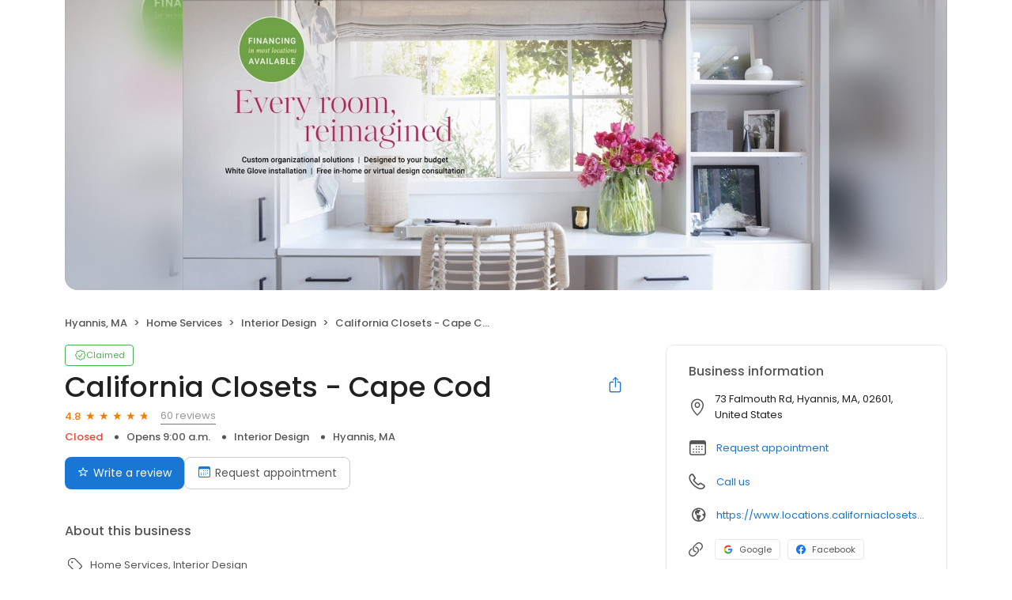

--- FILE ---
content_type: text/html; charset=utf-8
request_url: https://reputation.5starbusiness.com/california-closets-cape-cod-160956649017710
body_size: 25228
content:
<!DOCTYPE html><html lang="en"><head><meta charSet="utf-8"/><meta name="viewport" content="width=device-width, initial-scale=1"/><link rel="preload" as="image" href="https://ddjkm7nmu27lx.cloudfront.net/160956649017710/cover/d8e4dddda2e145e38800dde0a6883458.jpeg"/><link rel="preload" as="image" href="https://lh3.googleusercontent.com/a-/ALV-UjUi_NSpQu4IzbJtflqh_XbUTItZc9lgfApHsD_iaSLCJUalYSf2SQ=s128-c0x00000000-cc-rp-mo-ba2"/><link rel="preload" as="image" href="https://lh3.googleusercontent.com/a/ACg8ocKQhhZFdFdagE6NXfTOJpc93Op7ed0u6pvm-GmRLWAM5EL5=s128-c0x00000000-cc-rp-mo"/><link rel="preload" as="image" href="https://lh3.googleusercontent.com/a-/ALV-UjUDrNkQs38YvB7goHDgTVuqToLojfspe1wd4Z6GkUfeozLIYGAs=s128-c0x00000000-cc-rp-mo"/><link rel="preload" as="image" href="https://lh3.googleusercontent.com/a/ACg8ocLsme-1Ud-sIG5JEp35cV7W7Tlhpwk_EIUZ36t-6s33C0VJ=s128-c0x00000000-cc-rp-mo"/><link rel="preload" as="image" href="https://lh3.googleusercontent.com/a-/ALV-UjWdsaCS-dD97vUPg377q2Srl_dxjmLq6hGsPKmCiYqYaxQxdtTQ=s128-c0x00000000-cc-rp-mo"/><link rel="stylesheet" href="https://d3cnqzq0ivprch.cloudfront.net/profiles/production/20260206/paid/_next/static/css/05b21d07cc101573.css" data-precedence="next"/><link rel="stylesheet" href="https://d3cnqzq0ivprch.cloudfront.net/profiles/production/20260206/paid/_next/static/css/c2bcee880d17d0ce.css" data-precedence="next"/><link rel="stylesheet" href="https://d3cnqzq0ivprch.cloudfront.net/profiles/production/20260206/paid/_next/static/css/b425468ead6fe8b3.css" data-precedence="next"/><link rel="stylesheet" href="https://d3cnqzq0ivprch.cloudfront.net/profiles/production/20260206/paid/_next/static/css/abf3f493fa9c481b.css" data-precedence="next"/><link rel="stylesheet" href="https://d3cnqzq0ivprch.cloudfront.net/profiles/production/20260206/paid/_next/static/css/96e413815275cf31.css" data-precedence="next"/><link rel="stylesheet" href="https://d3cnqzq0ivprch.cloudfront.net/profiles/production/20260206/paid/_next/static/css/c860d9a8b490ad1c.css" data-precedence="next"/><link rel="stylesheet" href="https://d3cnqzq0ivprch.cloudfront.net/profiles/production/20260206/paid/_next/static/css/ddc063dc6ffd9b35.css" data-precedence="next"/><link rel="stylesheet" href="https://d3cnqzq0ivprch.cloudfront.net/profiles/production/20260206/paid/_next/static/css/bb2a14808921b5a4.css" data-precedence="next"/><link rel="stylesheet" href="https://d3cnqzq0ivprch.cloudfront.net/profiles/production/20260206/paid/_next/static/css/4e9fd7398485bc37.css" data-precedence="next"/><link rel="stylesheet" href="https://d3cnqzq0ivprch.cloudfront.net/profiles/production/20260206/paid/_next/static/css/9ae4b179e5f0254f.css" data-precedence="next"/><link rel="stylesheet" href="https://d3cnqzq0ivprch.cloudfront.net/profiles/production/20260206/paid/_next/static/css/5520cc58f2e4af42.css" data-precedence="next"/><link rel="stylesheet" href="https://d3cnqzq0ivprch.cloudfront.net/profiles/production/20260206/paid/_next/static/css/cd23d316ac012b7b.css" data-precedence="next"/><link rel="stylesheet" href="https://d3cnqzq0ivprch.cloudfront.net/profiles/production/20260206/paid/_next/static/css/a03d47ecc9d69246.css" data-precedence="next"/><link rel="stylesheet" href="https://d3cnqzq0ivprch.cloudfront.net/profiles/production/20260206/paid/_next/static/css/1d30d7826350688d.css" data-precedence="next"/><link rel="stylesheet" href="https://d3cnqzq0ivprch.cloudfront.net/profiles/production/20260206/paid/_next/static/css/8f50efe14dd185d9.css" data-precedence="next"/><link rel="preload" as="script" fetchPriority="low" href="https://d3cnqzq0ivprch.cloudfront.net/profiles/production/20260206/paid/_next/static/chunks/webpack-e8c79f1b2dca7cf3.js"/><script src="https://d3cnqzq0ivprch.cloudfront.net/profiles/production/20260206/paid/_next/static/chunks/fd9d1056-af70936544d016a2.js" async=""></script><script src="https://d3cnqzq0ivprch.cloudfront.net/profiles/production/20260206/paid/_next/static/chunks/2117-d9f7d643e2982950.js" async=""></script><script src="https://d3cnqzq0ivprch.cloudfront.net/profiles/production/20260206/paid/_next/static/chunks/main-app-5294d1645fe5526e.js" async=""></script><script src="https://d3cnqzq0ivprch.cloudfront.net/profiles/production/20260206/paid/_next/static/chunks/97bfd92e-a655332fa22690dc.js" async=""></script><script src="https://d3cnqzq0ivprch.cloudfront.net/profiles/production/20260206/paid/_next/static/chunks/810-72ff63e99a9818a4.js" async=""></script><script src="https://d3cnqzq0ivprch.cloudfront.net/profiles/production/20260206/paid/_next/static/chunks/7626-49cf448a86d7bf17.js" async=""></script><script src="https://d3cnqzq0ivprch.cloudfront.net/profiles/production/20260206/paid/_next/static/chunks/app/error-400b5e9ab8fdc1eb.js" async=""></script><script src="https://d3cnqzq0ivprch.cloudfront.net/profiles/production/20260206/paid/_next/static/chunks/baf6b78a-292dcc7f4005b0be.js" async=""></script><script src="https://d3cnqzq0ivprch.cloudfront.net/profiles/production/20260206/paid/_next/static/chunks/c473e9eb-573e9803598370e9.js" async=""></script><script src="https://d3cnqzq0ivprch.cloudfront.net/profiles/production/20260206/paid/_next/static/chunks/5878-4b94a4fc26de0e08.js" async=""></script><script src="https://d3cnqzq0ivprch.cloudfront.net/profiles/production/20260206/paid/_next/static/chunks/8003-8eb6c21c00711737.js" async=""></script><script src="https://d3cnqzq0ivprch.cloudfront.net/profiles/production/20260206/paid/_next/static/chunks/7977-f1e2084ba0da1a74.js" async=""></script><script src="https://d3cnqzq0ivprch.cloudfront.net/profiles/production/20260206/paid/_next/static/chunks/8099-9aac8369b7f84643.js" async=""></script><script src="https://d3cnqzq0ivprch.cloudfront.net/profiles/production/20260206/paid/_next/static/chunks/1922-fd638100a058e0d4.js" async=""></script><script src="https://d3cnqzq0ivprch.cloudfront.net/profiles/production/20260206/paid/_next/static/chunks/3191-b850bd3a11205acd.js" async=""></script><script src="https://d3cnqzq0ivprch.cloudfront.net/profiles/production/20260206/paid/_next/static/chunks/app/(profile)/%5Bslug%5D/page-8abed985dbbc3ba8.js" async=""></script><script src="https://d3cnqzq0ivprch.cloudfront.net/profiles/production/20260206/paid/_next/static/chunks/86-22f8acbf25a01c69.js" async=""></script><script src="https://d3cnqzq0ivprch.cloudfront.net/profiles/production/20260206/paid/_next/static/chunks/6097-df2ea8fb570cb26a.js" async=""></script><script src="https://d3cnqzq0ivprch.cloudfront.net/profiles/production/20260206/paid/_next/static/chunks/app/layout-bd07385087c5f4e3.js" async=""></script><link rel="preconnect" href="https://d3cnqzq0ivprch.cloudfront.net"/><link rel="preconnect" href="https://fonts.gstatic.com" crossorigin="true"/><link rel="preconnect" href="https://fonts.googleapis.com"/><link rel="preconnect" href="https://cdn.jsdelivr.net"/><link rel="preconnect" href="https://cdn.icomoon.io"/><link href="https://fonts.googleapis.com/css2?family=Poppins:wght@100;200;300;400;500;600;700;800;900&amp;display=swap" rel="preload" as="style"/><link href="https://cdn.icomoon.io/101518/public-sites/style.css?23havv" rel="preload" as="style"/><meta name="format-detection" content="telephone=no, date=no, email=no, address=no"/><meta name="be-tracking-source" content="paid profiles"/><link rel="manifest" href="https://d3cnqzq0ivprch.cloudfront.net/public-site/production/assets/images/favicons/indirect/manifest.json"/><meta name="theme-color" content="#ffffff"/><title>California Closets - Cape Cod - 60 Reviews - Interior Design in Hyannis, MA</title><meta name="description" content="60 customer reviews of California Closets - Cape Cod. One of the best Interior Design businesses at 73 Falmouth Rd, Hyannis, MA 02601 United States. Find reviews, ratings, directions, business hours, and book appointments online."/><meta name="robots" content="index, follow"/><meta name="fb:app_id" content="113069365515461"/><link rel="canonical" href="https://reputation.5starbusiness.com/california-closets-cape-cod-160956649017710"/><meta property="og:title" content="California Closets - Cape Cod - 60 Reviews - Interior Design in Hyannis, MA"/><meta property="og:description" content="60 customer reviews of California Closets - Cape Cod. One of the best Interior Design businesses at 73 Falmouth Rd, Hyannis, MA 02601 United States. Find reviews, ratings, directions, business hours, and book appointments online."/><meta property="og:url" content="https://reputation.5starbusiness.com/california-closets-cape-cod-160956649017710"/><meta property="og:site_name" content="Liftify.com"/><meta property="og:locale" content="en_US"/><meta property="og:image" content="https://ddjkm7nmu27lx.cloudfront.net/160956649017710/cover/d8e4dddda2e145e38800dde0a6883458.jpeg"/><meta property="og:image:width" content="1200"/><meta property="og:type" content="website"/><meta name="twitter:card" content="summary_large_image"/><meta name="twitter:title" content="California Closets - Cape Cod - 60 Reviews - Interior Design in Hyannis, MA"/><meta name="twitter:description" content="60 customer reviews of California Closets - Cape Cod. One of the best Interior Design businesses at 73 Falmouth Rd, Hyannis, MA 02601 United States. Find reviews, ratings, directions, business hours, and book appointments online."/><meta name="twitter:image" content="https://ddjkm7nmu27lx.cloudfront.net/160956649017710/cover/d8e4dddda2e145e38800dde0a6883458.jpeg"/><meta name="twitter:image:width" content="1200"/><link rel="shortcut icon" href="https://d3cnqzq0ivprch.cloudfront.net/public-site/production/assets/images/favicons/indirect/favicon.ico" type="image/x-icon"/><link rel="icon" href="https://d3cnqzq0ivprch.cloudfront.net/public-site/production/assets/images/favicons/indirect/favicon-16x16.png" sizes="16x16" type="image/png"/><link rel="icon" href="https://d3cnqzq0ivprch.cloudfront.net/public-site/production/assets/images/favicons/indirect/favicon-32x32.png" sizes="32x32" type="image/png"/><link rel="apple-touch-icon" href="https://d3cnqzq0ivprch.cloudfront.net/public-site/production/assets/images/favicons/indirect/apple-touch-icon.png" sizes="180x180" type="image/png"/><link rel="mask-icon" href="https://d3cnqzq0ivprch.cloudfront.net/public-site/production/assets/images/favicons/indirect/safari-pinned-tab.svg" color="#5bbad5"/><link href="https://fonts.googleapis.com/css2?family=Poppins:wght@100;200;300;400;500;600;700;800;900&amp;display=swap" rel="stylesheet"/><link href="https://cdn.jsdelivr.net/npm/bootstrap@5.0.2/dist/css/bootstrap-grid.min.css" rel="stylesheet"/><link href="https://cdn.icomoon.io/101518/public-sites/style.css?23havv" rel="stylesheet"/><style>:root {
                        --screen-max-width: 767px;
                        --primary-blue: #1976d2;
                        --success-green: #4caf50;
                        --danger-red: #f44336;
                        --dark-red: #c83329;
                        --orange: #f57c00;
                        --lightgray: #cccccc;
                        --white: #fff;
                        --black: #000;
                        --dark-gray: #555555;
                        --lightblue: #dceaf3;
                        --blue-hover: #1a60a6;
                        --text-dark-gray: #555555;
                        --text-gray: #999999;
                        --text-black: #212121;
                        --border-gray-100: #e9e9eb;
                        --border-gray-200: #cccccc;
                        --border-gray-300: #999999;
                        --border-gray-500: #3c4043;
                        --background-gray-100: #f1f1f1;
                      }
                      html, body {
                        margin: 0;
                        padding: 0;
                      }
                      * {
                        box-sizing: border-box;
                        font-family: 'Poppins', sans-serif;
                      }
                      body {
                        white-space-collapse: collapse;
                      }
                      a {
                        color: var(--primary-blue);
                        text-decoration: none;
                        cursor: pointer;
                      }
                      a:hover {
                        color: var(--blue-hover);
                      }
                      *:not(body) {
                        white-space-collapse: preserve-breaks;
                      }
                      address {
                        font-style: normal;
                      }
                      iframe {
                        border: 0;
                      }
                      .text-decoration-none {
                        text-decoration: none !important;
                      }
                      /* Adding styles with !importatn to override plugin styles */
                      .time-select__indicator {
                        padding: 0 3px 0 0 !important;
                        width: 10px !important;
                      }
                      .time-select__indicator-separator {
                        display: none !important;
                      }
                      .time-select__value-container {
                        padding: 0 4px 0 8px !important;
                        font-size: 12px !important;
                      }
                      .time-select__single-value {
                        margin: 0 !important;
                      }
                      .time-select__control {
                        min-height: 35px !important;
                        width: 40px;
                      }
                      .gm-style-iw button {
                        display: none !important;
                      }
                      .popover {
                        position: fixed;
                        padding: 15px 10px;
                        background-color: white;
                        box-shadow: 0 2px 10px rgba(0, 0, 0, 0.1);
                        color: #fff;
                        border-radius: 5px;
                        display: none;
                        max-width: 300px;
                        min-width: 300px;
                    }
                    
                    .popover::after {
                        content: '';
                        position: absolute;
                        width: 0;
                        height: 0;
                        border-style: solid;
                    }
                    
                    .popover.top::after {
                        border-width: 5px 5px 0 5px;
                        border-color: #fff transparent transparent transparent;
                        bottom: -5px;
                        left: 50%;
                        transform: translateX(-50%);
                    }
                    
                    .popover.bottom::after {
                        border-width: 0 5px 5px 5px;
                        border-color: transparent transparent #fff transparent;
                        top: -5px;
                        left: 50%;
                        transform: translateX(-50%);
                    }
                    
                    .popover.left::after {
                        border-width: 5px 0 5px 5px;
                        border-color: transparent  transparent transparent #fff;
                        right: -5px;
                        top: 50%;
                        transform: translateY(-50%);
                    }
                    
                    .popover.right::after {
                        border-width: 5px 5px 5px 0;
                        border-color: transparent #fff transparent transparent;
                        left: -5px;
                        top: 50%;
                        transform: translateY(-50%);
                    }
                    /* Overriding container styles for consistent layout */
                      @media only screen and (max-width: 991px) {
                        .gm-style-iw button {
                          display: block !important;
                          height: 15px !important;
                          width: 15px !important;
                        }
                        .gm-style-iw button span {
                            margin: 0 !important;
                          }
                        .containerFullWidth div[class='container'] {
                            max-width: 100% !important;
                        }
                        .containerNinetyWidth div[class='container'] {
                            max-width: 90% !important;
                        }
                        .containerNoWidth div[class='container'] {
                            max-width: none !important;
                        }
                      }
                      @media only screen and (max-width: 768px) {
                        .containerNinetyWidth div[class='container'] {
                            max-width: none !important;
                        }
                      }
                      </style><style>
                        .gm-style .gm-style-iw-tc::after {
                                background: none;
                                box-shadow: none;
                        }
                        </style><script id="global-error-handlers">
    window.onerror = function(message, source, lineno, colno, error) {
        fetch('/profile-api/logger', {
        method: 'POST',
        headers: {
            'Content-Type': 'application/json'
        },
        body: JSON.stringify({
            url: window.location.href,
            source: 'client-global-error-handler',
            error: {
            message: message,
            source: source,
            lineno: lineno,
            colno: colno,
            stack: error ? error.stack : null
            }
        })
        });
    };

    window.onunhandledrejection = function(event) {
        fetch('/profile-api/logger', {
        method: 'POST',
        headers: {
            'Content-Type': 'application/json'
        },
        body: JSON.stringify({
            url: window.location.href,
            source: 'client-global-error-handler',
            error: {
            message: event.reason ? event.reason.message : String(event.reason),
            stack: event.reason ? event.reason.stack : null
            }
        })
        });
    };
</script><script src="https://d3cnqzq0ivprch.cloudfront.net/profiles/production/20260206/paid/_next/static/chunks/polyfills-42372ed130431b0a.js" noModule=""></script></head><body><div><noscript><iframe src="https://www.googletagmanager.com/ns.html?id=GTM-NHJWHHC" height="0" width="0" style="display:none;visibility:hidden"></iframe></noscript><script type="application/ld+json">{"@context":"https://schema.org","@type":"LocalBusiness","@id":"#CaliforniaClosets-CapeCod","name":"California Closets - Cape Cod","image":"https://ddjkm7nmu27lx.cloudfront.net/160956649017710/cover/d8e4dddda2e145e38800dde0a6883458.jpeg","telephone":"(508) 778-9444","url":"https://reputation.5starbusiness.com/dashboard/home","maps":"https://maps.google.com/maps?hl=en&q=California%20Closets%20-%20Cape%20Cod%2073%20Falmouth%20Rd%2C%20Hyannis%2C%20MA%2C%2002601","sameAs":["https://www.google.com/maps/place/California+Closets+-+Cape+Cod/@41.6641099,-70.292877,17z/data=!3m1!4b1!4m5!3m4!1s0x0:0x7057210c5d1e2c4d!8m2!3d41.6641099!4d-70.2906883","https://www.facebook.com/CaliforniaClosetsNewEngland/reviews/"],"address":{"@type":"PostalAddress","streetAddress":"73 Falmouth Rd","addressLocality":"Hyannis","addressRegion":"MA","postalCode":"02601","addressCountry":"US"},"aggregateRating":{"@type":"AggregateRating","ratingValue":4.8,"reviewCount":60},"openingHoursSpecification":[{"@type":"OpeningHoursSpecification","dayOfWeek":"https://schema.org/Monday","opens":"9:00","closes":"18:00"},{"@type":"OpeningHoursSpecification","dayOfWeek":"https://schema.org/Tuesday","opens":"9:00","closes":"18:00"},{"@type":"OpeningHoursSpecification","dayOfWeek":"https://schema.org/Wednesday","opens":"9:00","closes":"18:00"},{"@type":"OpeningHoursSpecification","dayOfWeek":"https://schema.org/Thursday","opens":"9:00","closes":"18:00"},{"@type":"OpeningHoursSpecification","dayOfWeek":"https://schema.org/Friday","opens":"9:00","closes":"18:00"}]}</script><div></div><div class="containerNinetyWidth"><div class="container"><div class="row"><div class="col-12"><!--$--><section class="BusinessBannerDesktop_banner__piC7n BusinessBannerDesktop_noTopBorderRadius__UgCnB" style="background-image:url(https://ddjkm7nmu27lx.cloudfront.net/160956649017710/cover/d8e4dddda2e145e38800dde0a6883458.jpeg)"><div class="BusinessBannerDesktop_blur__yW_xa"><img alt="California Closets - Cape Cod&#x27;s cover image" class="BusinessBannerDesktop_coverImg__VVCNj" src="https://ddjkm7nmu27lx.cloudfront.net/160956649017710/cover/d8e4dddda2e145e38800dde0a6883458.jpeg"/></div></section><!--/$--></div></div></div></div><nav data-gtm-section="Pr Breadcrumbs" aria-label="breadcrumb" class="styles_nav__klZdt containerNinetyWidth"><div class="container"><ol class="styles_breadcrumb__zMDQc"><li class="styles_breadcrumb-item__ZUcfB" data-gtm-action-value="Breadcrumb - Location" data-clicktag="Breadcrumb - Location">Hyannis, MA</li><li class="styles_breadcrumb-item__ZUcfB"><span class="styles_linkDisabled__FnpXY">Home Services</span></li><li class="styles_breadcrumb-item__ZUcfB"><span class="styles_linkDisabled__FnpXY">Interior Design</span></li><li class="styles_breadcrumb-item__ZUcfB styles_businessName__QvoIF" data-gtm-action-value="Breadcrumb - Business" data-clicktag="Breadcrumb - Business">California Closets - Cape Cod</li></ol></div></nav><div class="containerNinetyWidth"><div class="container"><div class="row"><div class="col-lg-8 styles_leftSectionWrapper__Yk2u0"><section data-gtm-section="Pr Top Fold CTA" class="styles_sectionPb__RVH1k"><div class="styles_profileStatus__nhr0z styles_claimedProfile__AvzoT styles_businessProfile__Y6VSp"><button class="styles_statusChip__Xnwzm" data-gtm-action-value="Claimed chip" data-clicktag="Claimed chip"><i class="icon-check-badge"></i><span>Claimed</span></button><div class="styles_toolTip__l3rUL"><p>This profile has been claimed by the business owner or representative.</p></div></div><div class="styles_businessNameWrapper__dA0rt"><h1 class="styles_businessName__6jXAH">California Closets - Cape Cod</h1><button class="SocialShare_shareBtn__SiMLM" data-gtm-action-value="Share" data-clicktag="Share"><i class="icon-icon-share"></i><div class="SocialShare_tooltip__uqSKp">Share business profile</div></button><!--$--><!--/$--></div><div class="styles_ratingWrapper__Ep_q_ null"><span class="styles_averageRating__qRY0X" data-gtm-action-value="Average Rating Count" data-clicktag="Average Rating Count">4.8</span><div class="style_starsContainer__P4vyT"><span class="style_star__d_qre style_sm__WOd_5 style_on__JmsyD" style="color:#f57c00" data-gtm-action-value="Rating Stars" data-clicktag="Rating Stars"></span><span class="style_star__d_qre style_sm__WOd_5 style_on__JmsyD" style="color:#f57c00" data-gtm-action-value="Rating Stars" data-clicktag="Rating Stars"></span><span class="style_star__d_qre style_sm__WOd_5 style_on__JmsyD" style="color:#f57c00" data-gtm-action-value="Rating Stars" data-clicktag="Rating Stars"></span><span class="style_star__d_qre style_sm__WOd_5 style_on__JmsyD" style="color:#f57c00" data-gtm-action-value="Rating Stars" data-clicktag="Rating Stars"></span><span class="style_star__d_qre style_sm__WOd_5" style="color:#ccc" data-gtm-action-value="Rating Stars" data-clicktag="Rating Stars"><span class="style_star__d_qre style_half__x9Mmc style_sm__WOd_5" style="width:79.99999999999999%"></span></span></div><button class="styles_totalReviews__W_6Xq " data-gtm-action-value="Review Count" data-clicktag="Review Count" rel="nofollow" aria-label="60 reviews">60 reviews</button></div><ul class="styles_businessInfo__zRmkz"><li><span>Interior Design</span></li><li data-gtm-action-value="Derived location" data-clicktag="Derived location">Hyannis, MA</li><!--$--><!--/$--></ul><div class="styles_ctaWrapper__4w0oZ"><button class="styles_btn-primary__ahAKK" aria-label="Submit review" data-gtm-action-value="Write a review - Write a review" data-clicktag="Write a review - Write a review" id="war-cta-top-fold"><i class="icon-reviews"></i>Write a review</button><section data-gtm-section="Pr P Request Appointment"><button class="BookAppointmenButton_button__NXt2L" aria-label="Book an appointment" data-gtm-action-value="Request appointment" data-clicktag="Request appointment"><i class="icon-calendar"></i>Request appointment</button><!--$!--><template data-dgst="BAILOUT_TO_CLIENT_SIDE_RENDERING"></template><!--/$--></section></div></section><section data-gtm-section="Pr About Business Section" class="styles_sectionPb__RVH1k"><h2 class="title_heading__Feho7 title_heading2__eitsN title_textGray__AwCu_ styles_title__SQwMT">About this business</h2><div class="styles_tags__4c8HP"><i class="icon-tag-outline"></i><span class="styles_link__g4dAX">Home Services</span><span class="styles_link__g4dAX">Interior Design</span></div></section><section data-gtm-section="Pr Location Details Section" class="styles_sectionPb__RVH1k"><div class="styles_locationHeader__xtC_2"><h2 class="title_heading__Feho7 title_heading2__eitsN title_textGray__AwCu_ undefined">Location details</h2></div><div class="row"><div class="col-12 col-lg-6 styles_mapAddressWrapper__BhjQh"><div class="styles_mapWrapper__esPsW"><div class="GoogleMap_mapContainer__2vE8F"><a href="https://maps.google.com/?q=place_id%3AChIJlzIAmx8x-4kRTSweXQwhV3A" target="_blank" rel="nofollow" data-gtm-action-value="Location marker in map" data-clicktag="Location marker in map"><iframe title="Google maps with business location" src="https://www.google.com/maps/embed/v1/place?maptype=roadmap&amp;key=AIzaSyAFaerwXjhkGaAtXpIn7hES9W2RUNs06Hk&amp;zoom=11&amp;q=place_id%3AChIJlzIAmx8x-4kRTSweXQwhV3A" height="215" width="100%" referrerPolicy="no-referrer-when-downgrade" class="GoogleMap_hideIframeControls__LgHcG" loading="lazy"></iframe></a></div></div><div class="styles_addressWrapper__v50AY styles_divider__C6Qr5"><address><i data-gtm-action-value="Location Icon" data-clicktag="Location Icon" class="icon-checkin"></i><p>73 Falmouth Rd, Hyannis, MA, 02601, United States</p></address><a class="getDirectionsBtn_btn__RYphX " href="https://www.google.com/maps/dir/?api=1&amp;destination=California%20Closets%20-%20Cape%20Cod%2073%20Falmouth%20Rd%2C%20Hyannis%2C%20MA%2C%2002601" target="_blank" data-gtm-action-value="Directions" data-clicktag="Directions"><span class="getDirectionsBtn_icon__KqUNv"><i class="icon-directions-outline"></i></span><span class="getDirectionsBtn_label__3t69y">Get directions</span></a></div></div><div class="col-12 col-lg-6 styles_workingHourseWrapper__QgjsB"><table class="Hours_workingHours__ohtYc " border="0" cellPadding="0" cellSpacing="0"><thead><tr><th>Weekday</th><th>Schedule</th><th>Status</th></tr></thead><tbody><tr><td valign="top"><strong>Mon</strong></td><td valign="top"><span>9:00 a.m. to 6:00 p.m.</span></td><td valign="top"></td></tr><tr><td valign="top"><strong>Tue</strong></td><td valign="top"><span>9:00 a.m. to 6:00 p.m.</span></td><td valign="top"></td></tr><tr><td valign="top"><strong>Wed</strong></td><td valign="top"><span>9:00 a.m. to 6:00 p.m.</span></td><td valign="top"></td></tr><tr><td valign="top"><strong>Thu</strong></td><td valign="top"><span>9:00 a.m. to 6:00 p.m.</span></td><td valign="top"></td></tr><tr><td valign="top"><strong>Fri</strong></td><td valign="top"><span>9:00 a.m. to 6:00 p.m.</span></td><td valign="top"></td></tr><tr><td valign="top"><strong>Sat</strong></td><td valign="top">Closed</td><td valign="top"></td></tr><tr><td valign="top"><strong>Sun</strong></td><td valign="top">Closed</td><td valign="top"></td></tr></tbody></table></div></div></section><section class="styles_sectionPb__RVH1k styles_sectionPt__OH7dK styles_sectionBorder__QDuFh" id="review-section" data-gtm-section="Pr Reviews Section"><div><div class="styles_reviewsBarWrapper__5VQ07"><div class="styles_reviewSummary__CHrdL"><strong data-gtm-action-value="Summary - Ratings count" data-clicktag="Summary - Ratings count">4.8</strong><span data-gtm-action-value="Summary - Ratings star" data-clicktag="Summary - Ratings star">60 reviews</span></div><div class="styles_ratingList__qcKio"><!--$!--><template data-dgst="BAILOUT_TO_CLIENT_SIDE_RENDERING"></template><!--/$--></div></div></div><div id="reviews"><div class="styles_container__pz6uu " data-gtm-section="Pr Write a review banner"><div class="styles_cta__FuWoL"><span class="styles_icon__qpoKR"><i class="icon-user-circle"></i></span><button data-clicktag="Pr Write a review CTA">Write a review</button></div><div class="styles_selectRating__vm_E0"><div class="style_starsContainer__P4vyT"><span class="style_star__d_qre style_lg__fUx49 style_selectable__R3LYW" style="color:#ccc" data-gtm-action-value="1 Stars" data-clicktag="1 Stars"></span><span class="style_star__d_qre style_lg__fUx49 style_selectable__R3LYW" style="color:#ccc" data-gtm-action-value="2 Stars" data-clicktag="2 Stars"></span><span class="style_star__d_qre style_lg__fUx49 style_selectable__R3LYW" style="color:#ccc" data-gtm-action-value="3 Stars" data-clicktag="3 Stars"></span><span class="style_star__d_qre style_lg__fUx49 style_selectable__R3LYW" style="color:#ccc" data-gtm-action-value="4 Stars" data-clicktag="4 Stars"></span><span class="style_star__d_qre style_lg__fUx49 style_selectable__R3LYW" style="color:#ccc" data-gtm-action-value="5 Stars" data-clicktag="5 Stars"></span></div><span class="styles_label__DAZRV d-none d-md-inline">Select a rating</span></div></div><div class="BusinessReviews_loadingWrapper__MKckg"><ul class="BusinessReviews_tabs__WijcD" data-gtm-section="Reviews Platform Tabs"><li class="BusinessReviews_currentActive__n51a0 BusinessReviews_tab__b6GEq"><button type="button" data-gtm-action-value="Google" data-clicktag="Google"><span class="BusinessReviews_sourceIconContainer__dnpq_"><span class="BusinessReviews_scaleDown__k_yXJ"><i class="icons_icon-aggr-source-2__VcD4B icons_icon-aggr-source-dummy-g__hgEMk"></i></span></span>Google (60)</button></li><li class="BusinessReviews_tab__b6GEq"><button type="button" data-gtm-action-value="Reviews" data-clicktag="Reviews"><span class="BusinessReviews_sourceIconContainer__dnpq_"><span class="BusinessReviews_resellerStar__bDirt"></span></span>Reviews (0)</button></li></ul><div><div class="CustomerReview_clientsReviews__ZN8oK"><div class="CustomerReview_clientHeader__9qWI1"><img width="40" height="40" src="https://lh3.googleusercontent.com/a-/ALV-UjUi_NSpQu4IzbJtflqh_XbUTItZc9lgfApHsD_iaSLCJUalYSf2SQ=s128-c0x00000000-cc-rp-mo-ba2" alt="Pamela Miles&#x27;s profile image" class="CustomerReview_clientImage__k8Ygv"/><div class="CustomerReview_reviewInfo__h8dB8"><div class="CustomerReview_reviewInfoTop__tElLa CustomerReview_sourceVisible__KtjD9"><strong data-gtm-action-value="Reviewer name" data-clicktag="Reviewer name" class="CustomerReview_clientName__dyE5o">Pamela Miles<!-- --> </strong><div class="CustomerReview_reviewSourceWrapper__0uC2I"><button type="button" data-gtm-action-value="Review source - Google" data-clicktag="Review source - Google" class="styles_btnLink__2uvo5 "> <!-- -->on <!-- -->Google</button></div></div><div class="style_starsContainer__P4vyT"><span class="style_star__d_qre style_sm__WOd_5 style_on__JmsyD" style="color:#f57c00" data-gtm-action-value="Rating Stars" data-clicktag="Rating Stars"></span><span class="style_star__d_qre style_sm__WOd_5 style_on__JmsyD" style="color:#f57c00" data-gtm-action-value="Rating Stars" data-clicktag="Rating Stars"></span><span class="style_star__d_qre style_sm__WOd_5 style_on__JmsyD" style="color:#f57c00" data-gtm-action-value="Rating Stars" data-clicktag="Rating Stars"></span><span class="style_star__d_qre style_sm__WOd_5 style_on__JmsyD" style="color:#f57c00" data-gtm-action-value="Rating Stars" data-clicktag="Rating Stars"></span><span class="style_star__d_qre style_sm__WOd_5 style_on__JmsyD" style="color:#f57c00" data-gtm-action-value="Rating Stars" data-clicktag="Rating Stars"></span></div></div><div><span class="CustomerReview_publishDate____DaU">4 weeks ago</span></div></div><p class="styles_read-more-paragraph__frblj">California Closets exceeded my expectations once again! The closet space in my kids’ room is elegant yet functional and very sturdy, using only high quality materials. It is the perfect addition for our home improvement needs. The consultation was quick and Kate did a fantastic job in bringing my vision to life. For the size of the alcove, I am pleasantly surprised with the amount ands depth of storage I now have! I will definitely be working with California Closets again for future storage improvement needs.<!-- --> </p></div><div class="CustomerReview_clientsReviews__ZN8oK"><div class="CustomerReview_clientHeader__9qWI1"><img width="40" height="40" src="https://lh3.googleusercontent.com/a/ACg8ocKQhhZFdFdagE6NXfTOJpc93Op7ed0u6pvm-GmRLWAM5EL5=s128-c0x00000000-cc-rp-mo" alt="Heather McDonough&#x27;s profile image" class="CustomerReview_clientImage__k8Ygv"/><div class="CustomerReview_reviewInfo__h8dB8"><div class="CustomerReview_reviewInfoTop__tElLa CustomerReview_sourceVisible__KtjD9"><strong data-gtm-action-value="Reviewer name" data-clicktag="Reviewer name" class="CustomerReview_clientName__dyE5o">Heather McDonough<!-- --> </strong><div class="CustomerReview_reviewSourceWrapper__0uC2I"><button type="button" data-gtm-action-value="Review source - Google" data-clicktag="Review source - Google" class="styles_btnLink__2uvo5 "> <!-- -->on <!-- -->Google</button></div></div><div class="style_starsContainer__P4vyT"><span class="style_star__d_qre style_sm__WOd_5 style_on__JmsyD" style="color:#f57c00" data-gtm-action-value="Rating Stars" data-clicktag="Rating Stars"></span><span class="style_star__d_qre style_sm__WOd_5 style_on__JmsyD" style="color:#f57c00" data-gtm-action-value="Rating Stars" data-clicktag="Rating Stars"></span><span class="style_star__d_qre style_sm__WOd_5 style_on__JmsyD" style="color:#f57c00" data-gtm-action-value="Rating Stars" data-clicktag="Rating Stars"></span><span class="style_star__d_qre style_sm__WOd_5 style_on__JmsyD" style="color:#f57c00" data-gtm-action-value="Rating Stars" data-clicktag="Rating Stars"></span><span class="style_star__d_qre style_sm__WOd_5 style_on__JmsyD" style="color:#f57c00" data-gtm-action-value="Rating Stars" data-clicktag="Rating Stars"></span></div></div><div><span class="CustomerReview_publishDate____DaU">2 months ago</span></div></div><p class="styles_read-more-paragraph__frblj">I love working with Kate, my designer.  She listened and mapped out a closet to my exact specifications.  The installers were wonderful and very hard working.  Customer service is great to work with as well.  They handled all of my issues with no problems.  I highly recommend California Closets.<!-- --> </p></div><div class="CustomerReview_clientsReviews__ZN8oK"><div class="CustomerReview_clientHeader__9qWI1"><img width="40" height="40" src="https://lh3.googleusercontent.com/a-/ALV-UjUDrNkQs38YvB7goHDgTVuqToLojfspe1wd4Z6GkUfeozLIYGAs=s128-c0x00000000-cc-rp-mo" alt="Libby Donahue&#x27;s profile image" class="CustomerReview_clientImage__k8Ygv"/><div class="CustomerReview_reviewInfo__h8dB8"><div class="CustomerReview_reviewInfoTop__tElLa CustomerReview_sourceVisible__KtjD9"><strong data-gtm-action-value="Reviewer name" data-clicktag="Reviewer name" class="CustomerReview_clientName__dyE5o">Libby Donahue<!-- --> </strong><div class="CustomerReview_reviewSourceWrapper__0uC2I"><button type="button" data-gtm-action-value="Review source - Google" data-clicktag="Review source - Google" class="styles_btnLink__2uvo5 "> <!-- -->on <!-- -->Google</button></div></div><div class="style_starsContainer__P4vyT"><span class="style_star__d_qre style_sm__WOd_5 style_on__JmsyD" style="color:#f57c00" data-gtm-action-value="Rating Stars" data-clicktag="Rating Stars"></span><span class="style_star__d_qre style_sm__WOd_5 style_on__JmsyD" style="color:#f57c00" data-gtm-action-value="Rating Stars" data-clicktag="Rating Stars"></span><span class="style_star__d_qre style_sm__WOd_5 style_on__JmsyD" style="color:#f57c00" data-gtm-action-value="Rating Stars" data-clicktag="Rating Stars"></span><span class="style_star__d_qre style_sm__WOd_5 style_on__JmsyD" style="color:#f57c00" data-gtm-action-value="Rating Stars" data-clicktag="Rating Stars"></span><span class="style_star__d_qre style_sm__WOd_5 style_on__JmsyD" style="color:#f57c00" data-gtm-action-value="Rating Stars" data-clicktag="Rating Stars"></span></div></div><div><span class="CustomerReview_publishDate____DaU">4 months ago</span></div></div><p class="styles_read-more-paragraph__frblj">My husband and I were absolutely thrilled from start to finish. Kate the designer was incredible, she knows her stuff! Kate was professional, kind, helpful and creative, everything she recommended looks beautiful!
The young men who installed our closets were professional and timely.
I highly recommend California Closets of Cape Cod!!<!-- --> </p></div><div class="CustomerReview_clientsReviews__ZN8oK"><div class="CustomerReview_clientHeader__9qWI1"><img width="40" height="40" src="https://lh3.googleusercontent.com/a/ACg8ocLsme-1Ud-sIG5JEp35cV7W7Tlhpwk_EIUZ36t-6s33C0VJ=s128-c0x00000000-cc-rp-mo" alt="Allen Buie&#x27;s profile image" class="CustomerReview_clientImage__k8Ygv"/><div class="CustomerReview_reviewInfo__h8dB8"><div class="CustomerReview_reviewInfoTop__tElLa CustomerReview_sourceVisible__KtjD9"><strong data-gtm-action-value="Reviewer name" data-clicktag="Reviewer name" class="CustomerReview_clientName__dyE5o">Allen Buie<!-- --> </strong><div class="CustomerReview_reviewSourceWrapper__0uC2I"><button type="button" data-gtm-action-value="Review source - Google" data-clicktag="Review source - Google" class="styles_btnLink__2uvo5 "> <!-- -->on <!-- -->Google</button></div></div><div class="style_starsContainer__P4vyT"><span class="style_star__d_qre style_sm__WOd_5 style_on__JmsyD" style="color:#f57c00" data-gtm-action-value="Rating Stars" data-clicktag="Rating Stars"></span><span class="style_star__d_qre style_sm__WOd_5 style_on__JmsyD" style="color:#f57c00" data-gtm-action-value="Rating Stars" data-clicktag="Rating Stars"></span><span class="style_star__d_qre style_sm__WOd_5 style_on__JmsyD" style="color:#f57c00" data-gtm-action-value="Rating Stars" data-clicktag="Rating Stars"></span><span class="style_star__d_qre style_sm__WOd_5 style_on__JmsyD" style="color:#f57c00" data-gtm-action-value="Rating Stars" data-clicktag="Rating Stars"></span><span class="style_star__d_qre style_sm__WOd_5 style_on__JmsyD" style="color:#f57c00" data-gtm-action-value="Rating Stars" data-clicktag="Rating Stars"></span></div></div><div><span class="CustomerReview_publishDate____DaU">3 months ago</span></div></div><p class="styles_read-more-paragraph__frblj">We had a great experience with California Closets designing two reach-in closets for us. Our designer understood our goals and worked through numerous iterations to get to the final design. We are 100% with the product, process, and outcomw<!-- --> </p></div><div class="CustomerReview_clientsReviews__ZN8oK"><div class="CustomerReview_clientHeader__9qWI1"><img width="40" height="40" src="https://lh3.googleusercontent.com/a-/ALV-UjWdsaCS-dD97vUPg377q2Srl_dxjmLq6hGsPKmCiYqYaxQxdtTQ=s128-c0x00000000-cc-rp-mo" alt="Regina Gaiotti&#x27;s profile image" class="CustomerReview_clientImage__k8Ygv"/><div class="CustomerReview_reviewInfo__h8dB8"><div class="CustomerReview_reviewInfoTop__tElLa CustomerReview_sourceVisible__KtjD9"><strong data-gtm-action-value="Reviewer name" data-clicktag="Reviewer name" class="CustomerReview_clientName__dyE5o">Regina Gaiotti<!-- --> </strong><div class="CustomerReview_reviewSourceWrapper__0uC2I"><button type="button" data-gtm-action-value="Review source - Google" data-clicktag="Review source - Google" class="styles_btnLink__2uvo5 "> <!-- -->on <!-- -->Google</button></div></div><div class="style_starsContainer__P4vyT"><span class="style_star__d_qre style_sm__WOd_5 style_on__JmsyD" style="color:#f57c00" data-gtm-action-value="Rating Stars" data-clicktag="Rating Stars"></span><span class="style_star__d_qre style_sm__WOd_5 style_on__JmsyD" style="color:#f57c00" data-gtm-action-value="Rating Stars" data-clicktag="Rating Stars"></span><span class="style_star__d_qre style_sm__WOd_5 style_on__JmsyD" style="color:#f57c00" data-gtm-action-value="Rating Stars" data-clicktag="Rating Stars"></span><span class="style_star__d_qre style_sm__WOd_5 style_on__JmsyD" style="color:#f57c00" data-gtm-action-value="Rating Stars" data-clicktag="Rating Stars"></span><span class="style_star__d_qre style_sm__WOd_5 style_on__JmsyD" style="color:#f57c00" data-gtm-action-value="Rating Stars" data-clicktag="Rating Stars"></span></div></div><div><span class="CustomerReview_publishDate____DaU">3 months ago</span></div></div><p class="styles_read-more-paragraph__frblj">We had a great experience with our designer and the installation of the wallbed was very good.  The wallbed functions very well, solid materials and looks very good.  It is not cheap but quality and process were very good.<!-- --> </p></div></div><button class="BusinessReviews_viewAllGoogleReviewLink__Ceqfq">View all google reviews</button></div></div></section><section class="undefined styles_sectionPb__RVH1k styles_sectionPt__OH7dK styles_sectionBorder__QDuFh"><h2 class="title_heading__Feho7 title_heading2__eitsN title_textBlack__l2vSG m-0">Frequently asked questions about <!-- -->California Closets - Cape Cod</h2><div class="styles_question___hgDu"><h3 class="title_heading__Feho7 title_heading3__u_ffg title_textBlack__l2vSG styles_question___hgDu">How is California Closets - Cape Cod rated?</h3><p class="styles_read-more-paragraph__frblj">California Closets - Cape Cod has a 4.8 star rating with 60 reviews.<!-- --> </p><h3 class="title_heading__Feho7 title_heading3__u_ffg title_textBlack__l2vSG styles_question___hgDu">When is California Closets - Cape Cod open?</h3><p class="styles_read-more-paragraph__frblj">California Closets - Cape Cod is closed now. It will open  at 9:00 a.m.<!-- --> </p></div></section></div><div class="col-lg-4"><aside><div data-gtm-section="Pr Business Info Section" class="styles_panel__aCS6F"><div class="styles_infoHeader__0t_qy"><h2 class="title_heading__Feho7 title_heading2__eitsN title_textGray__AwCu_ undefined">Business information</h2></div><ul class="styles_reachUs__RqKrg"><li class="styles_connectUs__gZ9yo"><i class="icon-location-pin-outline styles_iconLocation__oFBLk"></i><address data-gtm-action-value="Business Address" data-clicktag="Business Address">73 Falmouth Rd, Hyannis, MA, 02601, United States</address></li><li class="styles_connectUs__gZ9yo"><i class="icon-calendar"></i><section data-gtm-section="Pr P Request Appointment"><span class="styles_bookAppointmentBtn__5bc6M" role="button" data-gtm-action-value="Request appointment" data-clicktag="Request appointment">Request appointment</span><!--$!--><template data-dgst="BAILOUT_TO_CLIENT_SIDE_RENDERING"></template><!--/$--></section></li><li class="styles_connectUs__gZ9yo"><i class="icon-call-outline"></i><span class="styles_container__NVdJO"><button aria-label="Call us" data-gtm-action-value="Call us - Hidden" data-clicktag="Call us - Hidden">Call us</button></span></li><li class="styles_connectUs__gZ9yo"><i class="icon-globe styles_iconGlobe__XNofc"></i><a href="https://www.locations.californiaclosets.com/california-closets-cape-cod-d39c4cb715eb" target="_blank" class="styles_websiteLink__S0p7p" data-gtm-action-value="Business website" data-clicktag="Business website">https://www.locations.californiaclosets.com/california-closets-cape-cod-d39c4cb715eb</a></li><li class="styles_goSocial__DNKk6"><i class="icon-link styles_iconLink__b67d2"></i><div class="styles_socialLinks__StJEq"><a href="https://www.google.com/maps/place/California+Closets+-+Cape+Cod/@41.6641099,-70.292877,17z/data=!3m1!4b1!4m5!3m4!1s0x0:0x7057210c5d1e2c4d!8m2!3d41.6641099!4d-70.2906883" target="_blank" rel="nofollow" aria-label="Google profile link" data-gtm-action-value="Social links - Google" data-clicktag="Social links - Google"><img alt="Google icon" loading="lazy" width="12" height="12" decoding="async" data-nimg="1" style="color:transparent" src="https://cdn2.birdeye.com/profiles/images/icon-google-color.svg"/>Google</a><a href="https://www.facebook.com/CaliforniaClosetsNewEngland/reviews/" target="_blank" rel="nofollow" aria-label="Facebook profile link" data-gtm-action-value="Social links - Facebook" data-clicktag="Social links - Facebook"><img alt="Facebook icon" loading="lazy" width="12" height="12" decoding="async" data-nimg="1" style="color:transparent" src="https://cdn2.birdeye.com/profiles/images/icon-fb-fill-color.svg"/>Facebook</a></div></li></ul></div></aside></div></div></div></div></div><div id="portal"></div><div id="toast"></div><!--$!--><template data-dgst="BAILOUT_TO_CLIENT_SIDE_RENDERING"></template><!--/$--><script src="https://d3cnqzq0ivprch.cloudfront.net/profiles/production/20260206/paid/_next/static/chunks/webpack-e8c79f1b2dca7cf3.js" async=""></script><script>(self.__next_f=self.__next_f||[]).push([0]);self.__next_f.push([2,null])</script><script>self.__next_f.push([1,"1:HL[\"https://d3cnqzq0ivprch.cloudfront.net/profiles/production/20260206/paid/_next/static/css/05b21d07cc101573.css\",\"style\"]\n2:HL[\"https://d3cnqzq0ivprch.cloudfront.net/profiles/production/20260206/paid/_next/static/css/c2bcee880d17d0ce.css\",\"style\"]\n3:HL[\"https://d3cnqzq0ivprch.cloudfront.net/profiles/production/20260206/paid/_next/static/css/b425468ead6fe8b3.css\",\"style\"]\n4:HL[\"https://d3cnqzq0ivprch.cloudfront.net/profiles/production/20260206/paid/_next/static/css/abf3f493fa9c481b.css\",\"style\"]\n5:HL[\"https://d3cnqzq0ivprch.cloudfront.net/profiles/production/20260206/paid/_next/static/css/96e413815275cf31.css\",\"style\"]\n6:HL[\"https://d3cnqzq0ivprch.cloudfront.net/profiles/production/20260206/paid/_next/static/css/c860d9a8b490ad1c.css\",\"style\"]\n7:HL[\"https://d3cnqzq0ivprch.cloudfront.net/profiles/production/20260206/paid/_next/static/css/ddc063dc6ffd9b35.css\",\"style\"]\n8:HL[\"https://d3cnqzq0ivprch.cloudfront.net/profiles/production/20260206/paid/_next/static/css/bb2a14808921b5a4.css\",\"style\"]\n9:HL[\"https://d3cnqzq0ivprch.cloudfront.net/profiles/production/20260206/paid/_next/static/css/4e9fd7398485bc37.css\",\"style\"]\na:HL[\"https://d3cnqzq0ivprch.cloudfront.net/profiles/production/20260206/paid/_next/static/css/9ae4b179e5f0254f.css\",\"style\"]\nb:HL[\"https://d3cnqzq0ivprch.cloudfront.net/profiles/production/20260206/paid/_next/static/css/5520cc58f2e4af42.css\",\"style\"]\nc:HL[\"https://d3cnqzq0ivprch.cloudfront.net/profiles/production/20260206/paid/_next/static/css/cd23d316ac012b7b.css\",\"style\"]\nd:HL[\"https://d3cnqzq0ivprch.cloudfront.net/profiles/production/20260206/paid/_next/static/css/a03d47ecc9d69246.css\",\"style\"]\ne:HL[\"https://d3cnqzq0ivprch.cloudfront.net/profiles/production/20260206/paid/_next/static/css/1d30d7826350688d.css\",\"style\"]\nf:HL[\"https://d3cnqzq0ivprch.cloudfront.net/profiles/production/20260206/paid/_next/static/css/8f50efe14dd185d9.css\",\"style\"]\n"])</script><script>self.__next_f.push([1,"10:I[12846,[],\"\"]\n13:I[4707,[],\"\"]\n15:I[36423,[],\"\"]\n18:I[37566,[\"7732\",\"static/chunks/97bfd92e-a655332fa22690dc.js\",\"810\",\"static/chunks/810-72ff63e99a9818a4.js\",\"7626\",\"static/chunks/7626-49cf448a86d7bf17.js\",\"7601\",\"static/chunks/app/error-400b5e9ab8fdc1eb.js\"],\"default\"]\n19:\"$Sreact.suspense\"\n1a:I[70049,[\"7732\",\"static/chunks/97bfd92e-a655332fa22690dc.js\",\"950\",\"static/chunks/baf6b78a-292dcc7f4005b0be.js\",\"8760\",\"static/chunks/c473e9eb-573e9803598370e9.js\",\"810\",\"static/chunks/810-72ff63e99a9818a4.js\",\"5878\",\"static/chunks/5878-4b94a4fc26de0e08.js\",\"8003\",\"static/chunks/8003-8eb6c21c00711737.js\",\"7977\",\"static/chunks/7977-f1e2084ba0da1a74.js\",\"8099\",\"static/chunks/8099-9aac8369b7f84643.js\",\"7626\",\"static/chunks/7626-49cf448a86d7bf17.js\",\"1922\",\"static/chunks/1922-fd638100a058e0d4.js\",\"3191\",\"static/chunks/3191-b850bd3a11205acd.js\",\"9652\",\"static/chunks/app/(profile)/%5Bslug%5D/page-8abed985dbbc3ba8.js\"],\"PreloadCss\"]\n1c:I[81523,[\"7732\",\"static/chunks/97bfd92e-a655332fa22690dc.js\",\"950\",\"static/chunks/baf6b78a-292dcc7f4005b0be.js\",\"8760\",\"static/chunks/c473e9eb-573e9803598370e9.js\",\"810\",\"static/chunks/810-72ff63e99a9818a4.js\",\"5878\",\"static/chunks/5878-4b94a4fc26de0e08.js\",\"8003\",\"static/chunks/8003-8eb6c21c00711737.js\",\"7977\",\"static/chunks/7977-f1e2084ba0da1a74.js\",\"8099\",\"static/chunks/8099-9aac8369b7f84643.js\",\"7626\",\"static/chunks/7626-49cf448a86d7bf17.js\",\"1922\",\"static/chunks/1922-fd638100a058e0d4.js\",\"3191\",\"static/chunks/3191-b850bd3a11205acd.js\",\"9652\",\"static/chunks/app/(profile)/%5Bslug%5D/page-8abed985dbbc3ba8.js\"],\"BailoutToCSR\"]\n1d:I[55860,[\"7732\",\"static/chunks/97bfd92e-a655332fa22690dc.js\",\"810\",\"static/chunks/810-72ff63e99a9818a4.js\",\"5878\",\"static/chunks/5878-4b94a4fc26de0e08.js\",\"8003\",\"static/chunks/8003-8eb6c21c00711737.js\",\"7626\",\"static/chunks/7626-49cf448a86d7bf17.js\",\"86\",\"static/chunks/86-22f8acbf25a01c69.js\",\"6097\",\"static/chunks/6097-df2ea8fb570cb26a.js\",\"3185\",\"static/chunks/app/layout-bd07385087c5f4e3.js\"],\"default\"]\n1e:I[24505,[\"7732\",\"static/chunks/97bfd92e-a655332fa22690dc.js"])</script><script>self.__next_f.push([1,"\",\"810\",\"static/chunks/810-72ff63e99a9818a4.js\",\"5878\",\"static/chunks/5878-4b94a4fc26de0e08.js\",\"8003\",\"static/chunks/8003-8eb6c21c00711737.js\",\"7626\",\"static/chunks/7626-49cf448a86d7bf17.js\",\"86\",\"static/chunks/86-22f8acbf25a01c69.js\",\"6097\",\"static/chunks/6097-df2ea8fb570cb26a.js\",\"3185\",\"static/chunks/app/layout-bd07385087c5f4e3.js\"],\"default\"]\n20:I[61060,[],\"\"]\n14:[\"slug\",\"california-closets-cape-cod-160956649017710\",\"d\"]\n16:T1930,"])</script><script>self.__next_f.push([1,":root {\n                        --screen-max-width: 767px;\n                        --primary-blue: #1976d2;\n                        --success-green: #4caf50;\n                        --danger-red: #f44336;\n                        --dark-red: #c83329;\n                        --orange: #f57c00;\n                        --lightgray: #cccccc;\n                        --white: #fff;\n                        --black: #000;\n                        --dark-gray: #555555;\n                        --lightblue: #dceaf3;\n                        --blue-hover: #1a60a6;\n                        --text-dark-gray: #555555;\n                        --text-gray: #999999;\n                        --text-black: #212121;\n                        --border-gray-100: #e9e9eb;\n                        --border-gray-200: #cccccc;\n                        --border-gray-300: #999999;\n                        --border-gray-500: #3c4043;\n                        --background-gray-100: #f1f1f1;\n                      }\n                      html, body {\n                        margin: 0;\n                        padding: 0;\n                      }\n                      * {\n                        box-sizing: border-box;\n                        font-family: 'Poppins', sans-serif;\n                      }\n                      body {\n                        white-space-collapse: collapse;\n                      }\n                      a {\n                        color: var(--primary-blue);\n                        text-decoration: none;\n                        cursor: pointer;\n                      }\n                      a:hover {\n                        color: var(--blue-hover);\n                      }\n                      *:not(body) {\n                        white-space-collapse: preserve-breaks;\n                      }\n                      address {\n                        font-style: normal;\n                      }\n                      iframe {\n                        border: 0;\n                      }\n                      .text-decoration-none {\n                        text-decoration: none !important;\n                      }\n                      /* Adding styles with !importatn to override plugin styles */\n                      .time-select__indicator {\n                        padding: 0 3px 0 0 !important;\n                        width: 10px !important;\n                      }\n                      .time-select__indicator-separator {\n                        display: none !important;\n                      }\n                      .time-select__value-container {\n                        padding: 0 4px 0 8px !important;\n                        font-size: 12px !important;\n                      }\n                      .time-select__single-value {\n                        margin: 0 !important;\n                      }\n                      .time-select__control {\n                        min-height: 35px !important;\n                        width: 40px;\n                      }\n                      .gm-style-iw button {\n                        display: none !important;\n                      }\n                      .popover {\n                        position: fixed;\n                        padding: 15px 10px;\n                        background-color: white;\n                        box-shadow: 0 2px 10px rgba(0, 0, 0, 0.1);\n                        color: #fff;\n                        border-radius: 5px;\n                        display: none;\n                        max-width: 300px;\n                        min-width: 300px;\n                    }\n                    \n                    .popover::after {\n                        content: '';\n                        position: absolute;\n                        width: 0;\n                        height: 0;\n                        border-style: solid;\n                    }\n                    \n                    .popover.top::after {\n                        border-width: 5px 5px 0 5px;\n                        border-color: #fff transparent transparent transparent;\n                        bottom: -5px;\n                        left: 50%;\n                        transform: translateX(-50%);\n                    }\n                    \n                    .popover.bottom::after {\n                        border-width: 0 5px 5px 5px;\n                        border-color: transparent transparent #fff transparent;\n                        top: -5px;\n                        left: 50%;\n                        transform: translateX(-50%);\n                    }\n                    \n                    .popover.left::after {\n                        border-width: 5px 0 5px 5px;\n                        border-color: transparent  transparent transparent #fff;\n                        right: -5px;\n                        top: 50%;\n                        transform: translateY(-50%);\n                    }\n                    \n                    .popover.right::after {\n                        border-width: 5px 5px 5px 0;\n                        border-color: transparent #fff transparent transparent;\n                        left: -5px;\n                        top: 50%;\n                        transform: translateY(-50%);\n                    }\n                    /* Overriding container styles for consistent layout */\n                      @media only screen and (max-width: 991px) {\n                        .gm-style-iw button {\n                          display: block !important;\n                          height: 15px !important;\n                          width: 15px !important;\n                        }\n                        .gm-style-iw button span {\n                            margin: 0 !important;\n                          }\n                        .containerFullWidth div[class='container'] {\n                            max-width: 100% !important;\n                        }\n                        .containerNinetyWidth div[class='container'] {\n                            max-width: 90% !important;\n                        }\n                        .containerNoWidth div[class='container'] {\n                            max-width: none !important;\n                        }\n                      }\n                      @media only screen and (max-width: 768px) {\n                        .containerNinetyWidth div[class='container'] {\n                            max-width: none !important;\n                        }\n                      }\n                      "])</script><script>self.__next_f.push([1,"17:T434,\n    window.onerror = function(message, source, lineno, colno, error) {\n        fetch('/profile-api/logger', {\n        method: 'POST',\n        headers: {\n            'Content-Type': 'application/json'\n        },\n        body: JSON.stringify({\n            url: window.location.href,\n            source: 'client-global-error-handler',\n            error: {\n            message: message,\n            source: source,\n            lineno: lineno,\n            colno: colno,\n            stack: error ? error.stack : null\n            }\n        })\n        });\n    };\n\n    window.onunhandledrejection = function(event) {\n        fetch('/profile-api/logger', {\n        method: 'POST',\n        headers: {\n            'Content-Type': 'application/json'\n        },\n        body: JSON.stringify({\n            url: window.location.href,\n            source: 'client-global-error-handler',\n            error: {\n            message: event.reason ? event.reason.message : String(event.reason),\n            stack: event.reason ? event.reason.stack : null\n            }\n        })\n        });\n    };\n21:[]\n"])</script><script>self.__next_f.push([1,"0:[\"$\",\"$L10\",null,{\"buildId\":\"20260206\",\"assetPrefix\":\"https://d3cnqzq0ivprch.cloudfront.net/profiles/production/20260206/paid\",\"urlParts\":[\"\",\"california-closets-cape-cod-160956649017710\"],\"initialTree\":[\"\",{\"children\":[\"(profile)\",{\"children\":[[\"slug\",\"california-closets-cape-cod-160956649017710\",\"d\"],{\"children\":[\"__PAGE__\",{}]}]}]},\"$undefined\",\"$undefined\",true],\"initialSeedData\":[\"\",{\"children\":[\"(profile)\",{\"children\":[[\"slug\",\"california-closets-cape-cod-160956649017710\",\"d\"],{\"children\":[\"__PAGE__\",{},[[\"$L11\",\"$L12\",[[\"$\",\"link\",\"0\",{\"rel\":\"stylesheet\",\"href\":\"https://d3cnqzq0ivprch.cloudfront.net/profiles/production/20260206/paid/_next/static/css/ddc063dc6ffd9b35.css\",\"precedence\":\"next\",\"crossOrigin\":\"$undefined\"}],[\"$\",\"link\",\"1\",{\"rel\":\"stylesheet\",\"href\":\"https://d3cnqzq0ivprch.cloudfront.net/profiles/production/20260206/paid/_next/static/css/bb2a14808921b5a4.css\",\"precedence\":\"next\",\"crossOrigin\":\"$undefined\"}],[\"$\",\"link\",\"2\",{\"rel\":\"stylesheet\",\"href\":\"https://d3cnqzq0ivprch.cloudfront.net/profiles/production/20260206/paid/_next/static/css/4e9fd7398485bc37.css\",\"precedence\":\"next\",\"crossOrigin\":\"$undefined\"}],[\"$\",\"link\",\"3\",{\"rel\":\"stylesheet\",\"href\":\"https://d3cnqzq0ivprch.cloudfront.net/profiles/production/20260206/paid/_next/static/css/9ae4b179e5f0254f.css\",\"precedence\":\"next\",\"crossOrigin\":\"$undefined\"}],[\"$\",\"link\",\"4\",{\"rel\":\"stylesheet\",\"href\":\"https://d3cnqzq0ivprch.cloudfront.net/profiles/production/20260206/paid/_next/static/css/5520cc58f2e4af42.css\",\"precedence\":\"next\",\"crossOrigin\":\"$undefined\"}],[\"$\",\"link\",\"5\",{\"rel\":\"stylesheet\",\"href\":\"https://d3cnqzq0ivprch.cloudfront.net/profiles/production/20260206/paid/_next/static/css/cd23d316ac012b7b.css\",\"precedence\":\"next\",\"crossOrigin\":\"$undefined\"}],[\"$\",\"link\",\"6\",{\"rel\":\"stylesheet\",\"href\":\"https://d3cnqzq0ivprch.cloudfront.net/profiles/production/20260206/paid/_next/static/css/a03d47ecc9d69246.css\",\"precedence\":\"next\",\"crossOrigin\":\"$undefined\"}],[\"$\",\"link\",\"7\",{\"rel\":\"stylesheet\",\"href\":\"https://d3cnqzq0ivprch.cloudfront.net/profiles/production/20260206/paid/_next/static/css/1d30d7826350688d.css\",\"precedence\":\"next\",\"crossOrigin\":\"$undefined\"}],[\"$\",\"link\",\"8\",{\"rel\":\"stylesheet\",\"href\":\"https://d3cnqzq0ivprch.cloudfront.net/profiles/production/20260206/paid/_next/static/css/8f50efe14dd185d9.css\",\"precedence\":\"next\",\"crossOrigin\":\"$undefined\"}]]],null],null]},[null,[\"$\",\"$L13\",null,{\"parallelRouterKey\":\"children\",\"segmentPath\":[\"children\",\"(profile)\",\"children\",\"$14\",\"children\"],\"error\":\"$undefined\",\"errorStyles\":\"$undefined\",\"errorScripts\":\"$undefined\",\"template\":[\"$\",\"$L15\",null,{}],\"templateStyles\":\"$undefined\",\"templateScripts\":\"$undefined\",\"notFound\":\"$undefined\",\"notFoundStyles\":\"$undefined\"}]],null]},[null,[\"$\",\"$L13\",null,{\"parallelRouterKey\":\"children\",\"segmentPath\":[\"children\",\"(profile)\",\"children\"],\"error\":\"$undefined\",\"errorStyles\":\"$undefined\",\"errorScripts\":\"$undefined\",\"template\":[\"$\",\"$L15\",null,{}],\"templateStyles\":\"$undefined\",\"templateScripts\":\"$undefined\",\"notFound\":\"$undefined\",\"notFoundStyles\":\"$undefined\"}]],null]},[[[[\"$\",\"link\",\"0\",{\"rel\":\"stylesheet\",\"href\":\"https://d3cnqzq0ivprch.cloudfront.net/profiles/production/20260206/paid/_next/static/css/05b21d07cc101573.css\",\"precedence\":\"next\",\"crossOrigin\":\"$undefined\"}],[\"$\",\"link\",\"1\",{\"rel\":\"stylesheet\",\"href\":\"https://d3cnqzq0ivprch.cloudfront.net/profiles/production/20260206/paid/_next/static/css/c2bcee880d17d0ce.css\",\"precedence\":\"next\",\"crossOrigin\":\"$undefined\"}],[\"$\",\"link\",\"2\",{\"rel\":\"stylesheet\",\"href\":\"https://d3cnqzq0ivprch.cloudfront.net/profiles/production/20260206/paid/_next/static/css/b425468ead6fe8b3.css\",\"precedence\":\"next\",\"crossOrigin\":\"$undefined\"}],[\"$\",\"link\",\"3\",{\"rel\":\"stylesheet\",\"href\":\"https://d3cnqzq0ivprch.cloudfront.net/profiles/production/20260206/paid/_next/static/css/abf3f493fa9c481b.css\",\"precedence\":\"next\",\"crossOrigin\":\"$undefined\"}],[\"$\",\"link\",\"4\",{\"rel\":\"stylesheet\",\"href\":\"https://d3cnqzq0ivprch.cloudfront.net/profiles/production/20260206/paid/_next/static/css/96e413815275cf31.css\",\"precedence\":\"next\",\"crossOrigin\":\"$undefined\"}],[\"$\",\"link\",\"5\",{\"rel\":\"stylesheet\",\"href\":\"https://d3cnqzq0ivprch.cloudfront.net/profiles/production/20260206/paid/_next/static/css/c860d9a8b490ad1c.css\",\"precedence\":\"next\",\"crossOrigin\":\"$undefined\"}]],[\"$\",\"html\",null,{\"lang\":\"en\",\"children\":[[\"$\",\"head\",null,{\"children\":[[\"$\",\"link\",null,{\"rel\":\"preconnect\",\"href\":\"https://d3cnqzq0ivprch.cloudfront.net\"}],[\"$\",\"link\",null,{\"rel\":\"preconnect\",\"href\":\"https://fonts.gstatic.com\",\"crossOrigin\":\"true\"}],[\"$\",\"link\",null,{\"rel\":\"preconnect\",\"href\":\"https://fonts.googleapis.com\"}],[\"$\",\"link\",null,{\"rel\":\"preconnect\",\"href\":\"https://cdn.jsdelivr.net\"}],[\"$\",\"link\",null,{\"rel\":\"preconnect\",\"href\":\"https://cdn.icomoon.io\"}],[\"$\",\"link\",null,{\"href\":\"https://fonts.googleapis.com/css2?family=Poppins:wght@100;200;300;400;500;600;700;800;900\u0026display=swap\",\"rel\":\"preload\",\"as\":\"style\"}],[\"$\",\"link\",null,{\"href\":\"https://cdn.icomoon.io/101518/public-sites/style.css?23havv\",\"rel\":\"preload\",\"as\":\"style\"}],[\"$\",\"link\",null,{\"href\":\"https://fonts.googleapis.com/css2?family=Poppins:wght@100;200;300;400;500;600;700;800;900\u0026display=swap\",\"rel\":\"stylesheet\"}],[\"$\",\"link\",null,{\"href\":\"https://cdn.jsdelivr.net/npm/bootstrap@5.0.2/dist/css/bootstrap-grid.min.css\",\"rel\":\"stylesheet\"}],[\"$\",\"link\",null,{\"href\":\"https://cdn.icomoon.io/101518/public-sites/style.css?23havv\",\"rel\":\"stylesheet\"}],[\"$\",\"meta\",null,{\"name\":\"format-detection\",\"content\":\"telephone=no, date=no, email=no, address=no\"}],[\"$\",\"style\",null,{\"dangerouslySetInnerHTML\":{\"__html\":\"$16\"}}],[\"$\",\"style\",null,{\"dangerouslySetInnerHTML\":{\"__html\":\"\\n                        .gm-style .gm-style-iw-tc::after {\\n                                background: none;\\n                                box-shadow: none;\\n                        }\\n                        \"}}],[\"$\",\"script\",null,{\"id\":\"global-error-handlers\",\"dangerouslySetInnerHTML\":{\"__html\":\"$17\"}}]]}],[\"$\",\"body\",null,{\"children\":[[\"$\",\"meta\",null,{\"name\":\"be-tracking-source\",\"content\":\"paid profiles\"}],null,[\"$\",\"$L13\",null,{\"parallelRouterKey\":\"children\",\"segmentPath\":[\"children\"],\"error\":\"$18\",\"errorStyles\":[[\"$\",\"link\",\"0\",{\"rel\":\"stylesheet\",\"href\":\"https://d3cnqzq0ivprch.cloudfront.net/profiles/production/20260206/paid/_next/static/css/a03d47ecc9d69246.css\",\"precedence\":\"next\",\"crossOrigin\":\"$undefined\"}]],\"errorScripts\":[],\"template\":[\"$\",\"$L15\",null,{}],\"templateStyles\":\"$undefined\",\"templateScripts\":\"$undefined\",\"notFound\":[\"$\",\"$19\",null,{\"fallback\":null,\"children\":[[\"$\",\"$L1a\",null,{\"moduleIds\":[\"component/NotFound/index.js -\u003e ./ResellerNotFound\"]}],\"$L1b\"]}],\"notFoundStyles\":[[\"$\",\"link\",\"0\",{\"rel\":\"stylesheet\",\"href\":\"https://d3cnqzq0ivprch.cloudfront.net/profiles/production/20260206/paid/_next/static/css/a03d47ecc9d69246.css\",\"precedence\":\"next\",\"crossOrigin\":\"$undefined\"}],[\"$\",\"link\",\"1\",{\"rel\":\"stylesheet\",\"href\":\"https://d3cnqzq0ivprch.cloudfront.net/profiles/production/20260206/paid/_next/static/css/1d30d7826350688d.css\",\"precedence\":\"next\",\"crossOrigin\":\"$undefined\"}],[\"$\",\"link\",\"2\",{\"rel\":\"stylesheet\",\"href\":\"https://d3cnqzq0ivprch.cloudfront.net/profiles/production/20260206/paid/_next/static/css/8f50efe14dd185d9.css\",\"precedence\":\"next\",\"crossOrigin\":\"$undefined\"}],[\"$\",\"link\",\"3\",{\"rel\":\"stylesheet\",\"href\":\"https://d3cnqzq0ivprch.cloudfront.net/profiles/production/20260206/paid/_next/static/css/0d552c5a102b2502.css\",\"precedence\":\"next\",\"crossOrigin\":\"$undefined\"}]]}],[\"$\",\"div\",null,{\"id\":\"portal\"}],[\"$\",\"div\",null,{\"id\":\"toast\"}],null,[\"$\",\"$19\",null,{\"fallback\":null,\"children\":[\"$\",\"$L1c\",null,{\"reason\":\"next/dynamic\",\"children\":[\"$\",\"$L1d\",null,{}]}]}],[\"$\",\"$L1e\",null,{}]]}]]}]],null],null],\"couldBeIntercepted\":false,\"initialHead\":[null,\"$L1f\"],\"globalErrorComponent\":\"$20\",\"missingSlots\":\"$W21\"}]\n"])</script><script>self.__next_f.push([1,"22:T1457,"])</script><script>self.__next_f.push([1,"M55.391 21.055C57.1918 21.055 58.8829 21.3828 60.4641 22.0386C62.0454 22.6943 63.4399 23.5577 64.6478 24.6288C65.8557 25.6998 66.8001 26.9021 67.4809 28.2354C68.1837 29.5469 68.5351 30.8803 68.5351 32.2355C68.5351 33.7 68.0519 35.1317 67.0856 36.5306C66.1412 37.9077 64.8126 39.1427 63.0995 40.2356C61.4085 41.3066 59.4429 42.1263 57.2028 42.6946L57.5322 44.9898C57.9934 48.6401 57.8617 51.8205 57.1369 54.5309C56.4341 57.2195 55.3141 59.5036 53.7768 61.3835C52.2614 63.2633 50.5154 64.7933 48.5389 65.9737C46.5623 67.1322 44.5309 67.9956 42.4445 68.5639C40.3801 69.1322 38.4475 69.471 36.6466 69.5803V81.7444C36.6466 82.4876 36.5038 83.1324 36.2183 83.6789C35.9548 84.2253 35.3289 84.6734 34.3406 85.0232C32.6935 85.5696 30.9255 85.8866 29.0368 85.974C27.1701 86.0614 25.2814 85.9303 23.3707 85.5805C21.482 85.2527 19.6701 84.7499 17.9352 84.0723C16.2002 83.3947 14.6519 82.5641 13.2903 81.5805C11.9286 80.6187 10.8635 79.5367 10.0948 78.3345C9.80931 77.9192 9.60067 77.4711 9.4689 76.9902C9.33713 76.5094 9.31517 76.0285 9.40302 75.5476C9.51283 75.0667 9.78735 74.6186 10.2266 74.2033C12.9279 71.6459 15.3876 68.9355 17.6057 66.0721C19.8458 63.2086 21.8663 60.2359 23.6672 57.1539C25.49 54.0719 27.1262 50.9243 28.5756 47.7111C24.4688 47.2521 20.6474 46.0717 17.1116 44.1701C13.5758 42.2684 10.5011 39.8421 7.88766 36.8913C5.29617 33.9186 3.31961 30.5742 1.95798 26.8583C0.618313 23.1424 0.0802502 19.2298 0.343791 15.1205C0.365753 14.4866 0.475562 13.8199 0.673218 13.1204C0.870874 12.421 1.24422 11.8526 1.79327 11.4155C2.36427 10.9565 3.2098 10.7597 4.32985 10.8253C8.08531 11.1095 11.8078 11.8199 15.4974 12.9565C19.2089 14.0713 22.7887 15.503 26.2367 17.2516C29.6847 19.0003 32.9131 20.9675 35.9219 23.1534C38.9306 25.3392 41.6319 27.6234 44.0257 30.0059C44.9262 27.9294 45.9364 26.2354 47.0565 24.9239C48.1985 23.5905 49.4613 22.6178 50.8449 22.0058C52.2504 21.3719 53.7658 21.055 55.391 21.055ZM55.6874 25.7764C54.3917 25.7764 53.3046 26.0059 52.4261 26.4649C51.5476 26.9239 50.779 27.6015 50.1201 28.4977C49.4613 29.3939 48.8134 30.4977 48.1765 31.8092C47.6275 32.9021 47.0455 33.7218 46.4306 34.2683C45.8376 34.7929 45.003 35.0552 43.9269 35.0552C43.2681 35.0552 42.6641 34.8912 42.1151 34.5634C41.588 34.2136 40.984 33.7 40.3032 33.0224C38.4145 31.077 36.2074 29.1644 33.6818 27.2846C31.1561 25.4048 28.389 23.678 25.3802 22.1042C22.3934 20.5085 19.2309 19.1533 15.8927 18.0385C12.5765 16.9238 9.1834 16.1478 5.71344 15.7106C5.29617 15.6669 5.08753 15.8527 5.08753 16.268C5.10949 20.1369 5.81227 23.7217 7.19586 27.0223C8.60141 30.301 10.545 33.1754 13.0267 35.6454C15.5304 38.0935 18.4403 40.017 21.7565 41.4159C25.0947 42.8149 28.7294 43.558 32.6605 43.6455C33.4292 43.6673 33.9453 43.9515 34.2088 44.498C34.4943 45.0444 34.4834 45.6892 34.1759 46.4324C32.6605 50.039 30.9585 53.5691 29.0698 57.0227C27.1811 60.4763 25.0508 63.7988 22.6789 66.9901C20.307 70.1814 17.6387 73.1978 14.6738 76.0394C14.4103 76.258 14.4323 76.5312 14.7397 76.8591C15.5523 77.6897 16.5735 78.4438 17.8034 79.1214C19.0333 79.8209 20.3949 80.3892 21.8883 80.8264C23.3817 81.2635 24.93 81.5368 26.5332 81.6461C28.1584 81.7553 29.7726 81.6679 31.3758 81.3838C31.5515 81.3619 31.6722 81.2854 31.7381 81.1543C31.826 81.045 31.8699 80.9138 31.8699 80.7608V66.3999C31.8699 65.919 32.0236 65.5256 32.3311 65.2196C32.6605 64.9136 33.0668 64.7496 33.55 64.7278C35.0653 64.6403 36.7454 64.4436 38.5902 64.1376C40.435 63.8316 42.2578 63.2961 44.0587 62.531C45.8596 61.7441 47.4737 60.6403 48.9013 59.2195C50.3288 57.7768 51.4159 55.908 52.1626 53.6128C52.9312 51.3177 53.1728 48.4871 52.8873 45.1209L52.4591 40.2356C52.4151 39.7766 52.5469 39.3831 52.8544 39.0552C53.1838 38.7274 53.5901 38.5416 54.0732 38.4979C57.2797 38.0388 59.6955 37.1973 61.3206 35.9732C62.9678 34.7273 63.7913 33.4814 63.7913 32.2355C63.7913 31.2081 63.4399 30.2026 62.7372 29.219C62.0344 28.2354 61.0681 27.4157 59.8382 26.76C58.6303 26.1042 57.2467 25.7764 55.6874 25.7764ZM49.5272 24.9239C47.5726 20.5522 45.3325 16.8254 42.8069 13.7434C40.2813 10.6614 37.3494 8.03837 34.0112 5.87441C33.7696 5.7214 33.517 5.69954 33.2535 5.80883C33.0119 5.89627 32.8692 6.08206 32.8252 6.36622C32.1444 9.14222 31.7491 11.8854 31.6393 14.5959C31.5515 17.3063 31.804 20.1479 32.397 23.1206L27.225 20.6943C26.8297 17.6997 26.7748 14.7598 27.0603 11.8745C27.3458 8.96735 27.9058 6.01649 28.7404 3.0219C29.0917 1.64483 29.8275 0.726787 30.9475 0.267764C32.0676 -0.19126 33.2645 -0.0601102 34.5383 0.661212C38.8208 3.10934 42.5543 6.19135 45.7388 9.90726C48.9452 13.6013 51.6904 18.0932 53.9744 23.3829L49.5272 24.9239ZM57.8617 33.0879C57.2906 33.0879 56.8075 32.8912 56.4122 32.4978C56.0169 32.1043 55.8192 31.6344 55.8192 31.0879C55.8192 30.5415 56.0169 30.0715 56.4122 29.6781C56.8075 29.2627 57.2906 29.0551 57.8617 29.0551C58.3887 29.0551 58.8499 29.2627 59.2452 29.6781C59.6625 30.0715 59.8712 30.5415 59.8712 31.0879C59.8712 31.6344 59.6625 32.1043 59.2452 32.4978C58.8499 32.8912 58.3887 33.0879 57.8617 33.0879ZM63.3631 37.3503L65.5373 30.5305L76.4084 35.1208C76.9794 35.3612 77.3527 35.7109 77.5284 36.17C77.7041 36.629 77.7261 37.0989 77.5943 37.5798C77.4625 38.0607 77.199 38.4541 76.8037 38.7602C76.4084 39.0443 75.9362 39.1427 75.3871 39.0552L63.3631 37.3503Z"])</script><script>self.__next_f.push([1,"1b:[[\"$\",\"header\",null,{\"className\":\"ResellerNotFound_header__SD0pf\",\"children\":[\"$\",\"div\",null,{\"className\":\"container\",\"children\":[\"$\",\"img\",null,{\"src\":\"https://ddjkm7nmu27lx.cloudfront.net/716482/fileUpload/716482_1654233982317_liftifyhorzfullcolor2x.png\",\"alt\":\"5starbusiness.com\",\"height\":32}]}]}],[\"$\",\"section\",null,{\"className\":\"ResellerNotFound_banner___yzcI container\",\"children\":[\"$\",\"div\",null,{\"className\":\"ResellerNotFound_contentGroup__31d0Q\",\"children\":[[\"$\",\"svg\",null,{\"xmlns\":\"http://www.w3.org/2000/svg\",\"width\":\"108\",\"height\":\"86\",\"viewBox\":\"0 0 108 86\",\"fill\":\"none\",\"children\":[[\"$\",\"rect\",null,{\"x\":\"61.4366\",\"y\":\"45.46\",\"width\":\"40.8501\",\"height\":\"22.5751\",\"rx\":\"3.27338\",\"transform\":\"rotate(-25 61.4366 45.46)\",\"stroke\":\"#1976D2\",\"strokeWidth\":\"3.76251\"}],[\"$\",\"path\",null,{\"d\":\"M76.9898 54.6169L76.8943 54.4075L73.773 55.8303C72.8676 56.243 72.1392 55.9876 71.745 55.1228C71.5756 54.7512 71.5242 54.4237 71.5105 53.6956C71.5134 52.3234 71.6735 50.3654 71.9349 48.9162C72.2111 47.4276 72.6436 46.7653 73.6435 46.3095C74.9339 45.7213 76.06 46.0076 76.5312 47.0413L78.4283 51.2031L78.5431 51.1507C79.1715 50.8643 79.7739 51.1119 80.0604 51.7402C80.3437 52.3618 80.1305 52.9323 79.4886 53.2249L79.3738 53.2772L79.4693 53.4867C79.8357 54.2906 79.5828 55.0424 78.8261 55.3874C78.0762 55.7292 77.3593 55.4277 76.9898 54.6169ZM73.7733 53.325L75.9488 52.3334L74.2395 48.5837L74.1179 48.6391C74.0162 49.4363 73.7745 52.737 73.761 53.298L73.7733 53.325Z\",\"fill\":\"#1976D2\"}],[\"$\",\"path\",null,{\"d\":\"M80.755 49.1551L80.5055 48.6079C79.2582 45.8716 79.9444 43.4209 82.2888 42.3522C84.6467 41.2774 86.8643 42.3473 88.1332 45.1308L88.3826 45.6781C89.6238 48.4008 88.9223 50.9074 86.5982 51.9669C84.2673 53.0294 82.0238 51.9386 80.755 49.1551ZM83.184 47.395L83.4273 47.9288C84.1387 49.4894 84.9543 50.1866 85.6772 49.8571C86.3934 49.5306 86.4094 48.438 85.7041 46.8909L85.4608 46.3572C84.7586 44.8168 83.9425 44.1362 83.2196 44.4657C82.4899 44.7983 82.4787 45.8479 83.184 47.395Z\",\"fill\":\"#1976D2\"}],[\"$\",\"path\",null,{\"d\":\"M95.9817 45.9595L95.8862 45.75L92.7649 47.1729C91.8596 47.5856 91.1312 47.3301 90.7369 46.4653C90.5676 46.0938 90.5162 45.7663 90.5025 45.0381C90.5053 43.666 90.6654 41.708 90.9269 40.2587C91.203 38.7701 91.6355 38.1079 92.6354 37.6521C93.9259 37.0638 95.0519 37.3502 95.5231 38.3839L97.4203 42.5456L97.5351 42.4933C98.1634 42.2069 98.7659 42.4545 99.0523 43.0828C99.3357 43.7044 99.1224 44.2748 98.4806 44.5674L98.3657 44.6198L98.4612 44.8292C98.8277 45.6332 98.5747 46.385 97.818 46.7299C97.0681 47.0718 96.3513 46.7702 95.9817 45.9595ZM92.7653 44.6676L94.9408 43.6759L93.2315 39.9263L93.1099 39.9817C93.0081 40.7788 92.7665 44.0795 92.753 44.6406L92.7653 44.6676Z\",\"fill\":\"#1976D2\"}],[\"$\",\"path\",null,{\"d\":\"$22\",\"fill\":\"#1976D2\"}]]}],[\"$\",\"h1\",null,{\"children\":\"Whoops — that page has flown the coop!\"}],[\"$\",\"div\",null,{\"children\":[[\"$\",\"p\",null,{\"children\":\"The page you were searching for has gone missing.\"}],[\"$\",\"p\",null,{\"children\":\"You can return to the home page by clicking below.\"}]]}],[\"$\",\"a\",null,{\"type\":\"link\",\"href\":\"/\",\"size\":\"lg\",\"children\":\"Go back home\",\"className\":\"Button_btn__srC34 Button_primary__wk3lI Button_lg__TitZG\"}]]}]}],[\"$\",\"link\",null,{\"rel\":\"manifest\",\"href\":\"https://d3cnqzq0ivprch.cloudfront.net/public-site/production/assets/images/favicons/indirect/manifest.json\"}]]\n"])</script><script>self.__next_f.push([1,"23:I[78453,[\"7732\",\"static/chunks/97bfd92e-a655332fa22690dc.js\",\"950\",\"static/chunks/baf6b78a-292dcc7f4005b0be.js\",\"8760\",\"static/chunks/c473e9eb-573e9803598370e9.js\",\"810\",\"static/chunks/810-72ff63e99a9818a4.js\",\"5878\",\"static/chunks/5878-4b94a4fc26de0e08.js\",\"8003\",\"static/chunks/8003-8eb6c21c00711737.js\",\"7977\",\"static/chunks/7977-f1e2084ba0da1a74.js\",\"8099\",\"static/chunks/8099-9aac8369b7f84643.js\",\"7626\",\"static/chunks/7626-49cf448a86d7bf17.js\",\"1922\",\"static/chunks/1922-fd638100a058e0d4.js\",\"3191\",\"static/chunks/3191-b850bd3a11205acd.js\",\"9652\",\"static/chunks/app/(profile)/%5Bslug%5D/page-8abed985dbbc3ba8.js\"],\"default\"]\n25:I[91397,[\"7732\",\"static/chunks/97bfd92e-a655332fa22690dc.js\",\"950\",\"static/chunks/baf6b78a-292dcc7f4005b0be.js\",\"8760\",\"static/chunks/c473e9eb-573e9803598370e9.js\",\"810\",\"static/chunks/810-72ff63e99a9818a4.js\",\"5878\",\"static/chunks/5878-4b94a4fc26de0e08.js\",\"8003\",\"static/chunks/8003-8eb6c21c00711737.js\",\"7977\",\"static/chunks/7977-f1e2084ba0da1a74.js\",\"8099\",\"static/chunks/8099-9aac8369b7f84643.js\",\"7626\",\"static/chunks/7626-49cf448a86d7bf17.js\",\"1922\",\"static/chunks/1922-fd638100a058e0d4.js\",\"3191\",\"static/chunks/3191-b850bd3a11205acd.js\",\"9652\",\"static/chunks/app/(profile)/%5Bslug%5D/page-8abed985dbbc3ba8.js\"],\"default\"]\n27:{\"name\":\"Liftify.com\",\"logoURL\":\"https://ddjkm7nmu27lx.cloudfront.net/716482/fileUpload/716482_1654233982317_liftifyhorzfullcolor2x.png\",\"backgroundColor\":\"#ffffff\",\"textColor\":\"#000000\",\"override\":0,\"businessNumber\":159595092672958,\"websiteUrl\":\"https://reputation.5starbusiness.com/dashboard/home\",\"businessId\":716482,\"brandColor\":\"#ffffff\",\"brandTextColor\":\"#000000\",\"id\":90428,\"enableSmsBranding\":0,\"enableEmailBranding\":1,\"businessName\":\"Liftify.com\"}\n28:{\"id\":17,\"name\":\"Home Services\",\"parentCategory\":null,\"coverImageUrl\":\"cover-image/home-services.png\",\"isPopular\":0,\"isBusinessMapped\":1,\"schemaType\":\"HomeAndConstructionBusiness\"}\n29:[\"US\",\"PR\",\"VI\",\"MX\",\"CA\"]\n2a:{\"name\":\"California Closets\",\"businessNumber\":160956164864968,\"businessId\":738431,\"enableSmsBranding\":0"])</script><script>self.__next_f.push([1,",\"enableEmailBranding\":0}\n2b:{\"businessStatus\":0}\n2f:{\"startHour\":\"9:00\",\"endHour\":\"18:00\"}\n2e:[\"$2f\"]\n2d:{\"day\":0,\"startHour\":\"9:00\",\"endHour\":\"18:00\",\"isOpen\":1,\"workingHours\":\"$2e\"}\n32:{\"startHour\":\"9:00\",\"endHour\":\"18:00\"}\n31:[\"$32\"]\n30:{\"day\":1,\"startHour\":\"9:00\",\"endHour\":\"18:00\",\"isOpen\":1,\"workingHours\":\"$31\"}\n35:{\"startHour\":\"9:00\",\"endHour\":\"18:00\"}\n34:[\"$35\"]\n33:{\"day\":2,\"startHour\":\"9:00\",\"endHour\":\"18:00\",\"isOpen\":1,\"workingHours\":\"$34\"}\n38:{\"startHour\":\"9:00\",\"endHour\":\"18:00\"}\n37:[\"$38\"]\n36:{\"day\":3,\"startHour\":\"9:00\",\"endHour\":\"18:00\",\"isOpen\":1,\"workingHours\":\"$37\"}\n3b:{\"startHour\":\"9:00\",\"endHour\":\"18:00\"}\n3a:[\"$3b\"]\n39:{\"day\":4,\"startHour\":\"9:00\",\"endHour\":\"18:00\",\"isOpen\":1,\"workingHours\":\"$3a\"}\n3d:[]\n3c:{\"day\":5,\"isOpen\":0,\"workingHours\":\"$3d\"}\n3f:[]\n3e:{\"day\":6,\"isOpen\":0,\"workingHours\":\"$3f\"}\n2c:[\"$2d\",\"$30\",\"$33\",\"$36\",\"$39\",\"$3c\",\"$3e\"]\n40:[]\n42:{\"id\":319971299,\"address1\":\"73 Falmouth Rd\",\"address2\":\"\",\"city\":\"Hyannis\",\"state\":\"MA\",\"zip\":\"02601\",\"countryCode\":\"US\",\"countryName\":\"United States\",\"lat\":\"41.66396799\",\"lng\":\"-70.2907314\"}\n41:[\"$42\"]\n46:{\"name\":\"Google\",\"id\":2,\"isVisible\":1}\n45:[\"$46\"]\n44:{\"tabType\":\"Reviews\",\"label\":\"Reviews\",\"tabOrder\":1,\"showOnProfile\":1,\"showOnWebsite\":1,\"showOnFacebook\":1,\"isMandatory\":1,\"isCustomizable\":1,\"sourceTabs\":\"$45\"}\n47:{\"tabType\":\"Feedback\",\"label\":\"Write a review\",\"tabOrder\":2,\"showOnProfile\":1,\"showOnWebsite\":1,\"showOnFacebook\":1,\"isMandatory\":0,\"isCustomizable\":1}\n48:{\"tabType\":\"Aboutus\",\"label\":\"About\",\"tabOrder\":3,\"showOnProfile\":1,\"showOnWebsite\":1,\"showOnFacebook\":1,\"isMandatory\":0,\"isCustomizable\":1}\n49:{\"tabType\":\"Contact\",\"label\":\"Contact\",\"tabOrder\":4,\"showOnProfile\":3,\"showOnWebsite\":3,\"showOnFacebook\":3,\"isMandatory\":0,\"isCustomizable\":1}\n4a:{\"tabType\":\"Appointment\",\"label\":\"Request appointment\",\"tabOrder\":5,\"showOnProfile\":1,\"showOnWebsite\":1,\"showOnFacebook\":1,\"isMandatory\":0,\"isCustomizable\":1}\n4b:{\"tabType\":\"Webchat\",\"label\":\"Webchat on profile\",\"tabOrder\":7,\"showOnProfile\":0,\"showOnWebsite\":0,\"showOnFacebook\":0,\"isMandatory\":0,\""])</script><script>self.__next_f.push([1,"isCustomizable\":0}\n4c:{\"tabType\":\"FAQ\",\"label\":\"FAQ\",\"tabOrder\":8,\"showOnProfile\":1,\"showOnWebsite\":1,\"showOnFacebook\":1,\"isMandatory\":0,\"isCustomizable\":1}\n43:[\"$44\",\"$47\",\"$48\",\"$49\",\"$4a\",\"$4b\",\"$4c\"]\n4d:{\"name\":\"Liftify.com\",\"backgroundColor\":\"#ffffff\",\"textColor\":\"#000000\",\"override\":0,\"businessNumber\":159595092672958,\"websiteUrl\":\"https://reputation.5starbusiness.com/dashboard/home\",\"businessId\":716482,\"brandColor\":\"#ffffff\",\"brandTextColor\":\"#000000\",\"id\":90428,\"enableSmsBranding\":0,\"enableEmailBranding\":1,\"businessName\":\"Liftify.com\"}\n4e:[]\n4f:[\"\"]\n51:{\"googleUrl\":\"https://www.google.com/maps/place/California+Closets+-+Cape+Cod/@41.6641099,-70.292877,17z/data=!3m1!4b1!4m5!3m4!1s0x0:0x7057210c5d1e2c4d!8m2!3d41.6641099!4d-70.2906883\",\"facebookUrl\":\"https://www.facebook.com/CaliforniaClosetsNewEngland/reviews/\"}\n50:[\"$51\"]\n52:[]\n53:{\"id\":1,\"label\":\"Customer Reviews\"}\n54:{\"bulkCustomEmail\":1,\"liveChat\":0,\"chatbot\":0,\"isChatWidgetEnabled\":0,\"isMessengerEnabled\":0,\"isReceptionistEnabled\":0,\"isVideoEnabled\":0,\"isEmailViaInboxEnabled\":0,\"enableReferral\":0,\"presenceOpted\":2,\"isSurveyEnabled\":1,\"isSocialEnabled\":0,\"isSocialCrmEnabled\":0,\"isInsightEnabled\":1,\"isCompetitorEnabled\":0,\"tmxFeaturesEnabled\":0,\"googleSellerRatingEnabled\":0,\"isGoogleMessageEnabled\":0,\"isSuspectSupportOn\":1,\"paymentEnabled\":0,\"isAppleChatEnabled\":0,\"campaignEnabled\":1,\"contactEnabled\":1,\"teamchatEnabled\":0}\n56:{\"id\":17,\"name\":\"Home Services\",\"categorySlug\":\"home-services\"}\n58:{\"id\":640,\"name\":\"Interior Design\",\"categorySlug\":\"interior-design\"}\n57:[\"$58\"]\n59:{\"id\":640,\"name\":\"Interior Design\",\"categorySlug\":\"interior-design\"}\n55:{\"parentCategory\":\"$56\",\"childCategory\":\"$57\",\"displayCategory\":\"$59\"}\n5a:[]\n5b:{\"micrositeOGImageEnabled\":0,\"allImageUrl\":\"\",\"googleImageUrl\":\"\",\"facebookImageUrl\":\"\"}\n26:{\"accountType\":3,\"activationStatus\":\"paid\",\"brandInfo\":\"$27\",\"businessId\":738542,\"businessInfoLayout\":1,\"businessNumber\":160956649017710,\"businessTypeTitle\":\"Location\",\"category\":\"$28\",\"countryCodes\":\"$29\",\"isPE\":-1,\"enterpriseInfo\":\"$2a\",\"coverIma"])</script><script>self.__next_f.push([1,"geUrl\":\"https://ddjkm7nmu27lx.cloudfront.net/160956649017710/cover/d8e4dddda2e145e38800dde0a6883458.jpeg\",\"showRatingAndCount\":1,\"domain\":\"reputation.5starbusiness.com\",\"facebookAppId\":\"113069365515461\",\"businessHoursStatus\":\"$2b\",\"hoursOfOperations\":\"$2c\",\"isCategoryLinkEnabled\":1,\"isMessengerEnabled\":0,\"isSEOEnabled\":\"true\",\"keywords\":\"\",\"products\":\"$40\",\"locations\":\"$41\",\"logoUrl\":\"https://ddjkm7nmu27lx.cloudfront.net/160956649017710/logo/af9f3721c0f94411a1ea50806af6bd3d.png\",\"name\":\"California Closets - Cape Cod\",\"payment\":\"\",\"phone\":\"(508) 778-9444\",\"productName\":\"Liftify.com\",\"profileTabs\":\"$43\",\"publicProfileUrl\":\"https://reputation.5starbusiness.com/california-closets-cape-cod-160956649017710\",\"resellerInfo\":\"$4d\",\"reviewSites\":\"$4e\",\"secureEnabled\":1,\"services\":\"$4f\",\"socialElements\":\"$50\",\"socialSites\":\"$52\",\"status\":\"active\",\"templateId\":729868,\"timezone\":\"America/Los_Angeles\",\"type\":\"Business\",\"websiteUrl\":\"https://www.locations.californiaclosets.com/california-closets-cape-cod-d39c4cb715eb\",\"wholeWeekOperating\":0,\"widgetBGColor\":\"#51a8d3\",\"widgetLabel\":\"$53\",\"productFeatures\":\"$54\",\"googleAppId\":\"682523347885-u56l8bsqebvq8gu5o12pgr04t27drb5e.apps.googleusercontent.com\",\"isClaimed\":0,\"timezoneId\":\"America/Los_Angeles\",\"isRPCI\":1,\"categoryInformation\":\"$55\",\"enableReferral\":0,\"alias\":\"Cape Cod\",\"smsEnabled\":0,\"smsOpted\":1,\"isEmployeeTaggingEnabled\":1,\"isLeadFormEnabled\":0,\"enableEnquiryWidget\":false,\"businessCards\":\"$5a\",\"placeId\":\"ChIJlzIAmx8x-4kRTSweXQwhV3A\",\"micrositeEnabled\":true,\"micrositeOGImage\":\"$5b\"}\n"])</script><script>self.__next_f.push([1,"12:[\"$\",\"div\",null,{\"children\":[[\"$\",\"$L23\",null,{\"business\":{\"accountType\":3,\"activationStatus\":\"paid\",\"brandInfo\":{\"name\":\"Liftify.com\",\"logoURL\":\"https://ddjkm7nmu27lx.cloudfront.net/716482/fileUpload/716482_1654233982317_liftifyhorzfullcolor2x.png\",\"backgroundColor\":\"#ffffff\",\"textColor\":\"#000000\",\"override\":0,\"businessNumber\":159595092672958,\"websiteUrl\":\"https://reputation.5starbusiness.com/dashboard/home\",\"businessId\":716482,\"brandColor\":\"#ffffff\",\"brandTextColor\":\"#000000\",\"id\":90428,\"enableSmsBranding\":0,\"enableEmailBranding\":1,\"businessName\":\"Liftify.com\"},\"businessId\":738542,\"businessInfoLayout\":1,\"businessNumber\":160956649017710,\"businessTypeTitle\":\"Location\",\"category\":{\"id\":17,\"name\":\"Home Services\",\"parentCategory\":null,\"coverImageUrl\":\"cover-image/home-services.png\",\"isPopular\":0,\"isBusinessMapped\":1,\"schemaType\":\"HomeAndConstructionBusiness\"},\"countryCodes\":[\"US\",\"PR\",\"VI\",\"MX\",\"CA\"],\"isPE\":-1,\"enterpriseInfo\":{\"name\":\"California Closets\",\"businessNumber\":160956164864968,\"businessId\":738431,\"enableSmsBranding\":0,\"enableEmailBranding\":0},\"coverImageUrl\":\"https://ddjkm7nmu27lx.cloudfront.net/160956649017710/cover/d8e4dddda2e145e38800dde0a6883458.jpeg\",\"showRatingAndCount\":1,\"domain\":\"reputation.5starbusiness.com\",\"facebookAppId\":\"113069365515461\",\"businessHoursStatus\":{\"businessStatus\":0},\"hoursOfOperations\":[{\"day\":0,\"startHour\":\"9:00\",\"endHour\":\"18:00\",\"isOpen\":1,\"workingHours\":[{\"startHour\":\"9:00\",\"endHour\":\"18:00\"}]},{\"day\":1,\"startHour\":\"9:00\",\"endHour\":\"18:00\",\"isOpen\":1,\"workingHours\":[{\"startHour\":\"9:00\",\"endHour\":\"18:00\"}]},{\"day\":2,\"startHour\":\"9:00\",\"endHour\":\"18:00\",\"isOpen\":1,\"workingHours\":[{\"startHour\":\"9:00\",\"endHour\":\"18:00\"}]},{\"day\":3,\"startHour\":\"9:00\",\"endHour\":\"18:00\",\"isOpen\":1,\"workingHours\":[{\"startHour\":\"9:00\",\"endHour\":\"18:00\"}]},{\"day\":4,\"startHour\":\"9:00\",\"endHour\":\"18:00\",\"isOpen\":1,\"workingHours\":[{\"startHour\":\"9:00\",\"endHour\":\"18:00\"}]},{\"day\":5,\"isOpen\":0,\"workingHours\":[]},{\"day\":6,\"isOpen\":0,\"workingHours\":[]}],\"isCategoryLinkEnabled\":1,\"isMessengerEnabled\":0,\"isSEOEnabled\":\"true\",\"keywords\":\"\",\"products\":[],\"locations\":[{\"id\":319971299,\"address1\":\"73 Falmouth Rd\",\"address2\":\"\",\"city\":\"Hyannis\",\"state\":\"MA\",\"zip\":\"02601\",\"countryCode\":\"US\",\"countryName\":\"United States\",\"lat\":\"41.66396799\",\"lng\":\"-70.2907314\"}],\"logoUrl\":\"https://ddjkm7nmu27lx.cloudfront.net/160956649017710/logo/af9f3721c0f94411a1ea50806af6bd3d.png\",\"name\":\"California Closets - Cape Cod\",\"payment\":\"\",\"phone\":\"(508) 778-9444\",\"productName\":\"Liftify.com\",\"profileTabs\":[{\"tabType\":\"Reviews\",\"label\":\"Reviews\",\"tabOrder\":1,\"showOnProfile\":1,\"showOnWebsite\":1,\"showOnFacebook\":1,\"isMandatory\":1,\"isCustomizable\":1,\"sourceTabs\":[{\"name\":\"Google\",\"id\":2,\"isVisible\":1}]},{\"tabType\":\"Feedback\",\"label\":\"Write a review\",\"tabOrder\":2,\"showOnProfile\":1,\"showOnWebsite\":1,\"showOnFacebook\":1,\"isMandatory\":0,\"isCustomizable\":1},{\"tabType\":\"Aboutus\",\"label\":\"About\",\"tabOrder\":3,\"showOnProfile\":1,\"showOnWebsite\":1,\"showOnFacebook\":1,\"isMandatory\":0,\"isCustomizable\":1},{\"tabType\":\"Contact\",\"label\":\"Contact\",\"tabOrder\":4,\"showOnProfile\":3,\"showOnWebsite\":3,\"showOnFacebook\":3,\"isMandatory\":0,\"isCustomizable\":1},{\"tabType\":\"Appointment\",\"label\":\"Request appointment\",\"tabOrder\":5,\"showOnProfile\":1,\"showOnWebsite\":1,\"showOnFacebook\":1,\"isMandatory\":0,\"isCustomizable\":1},{\"tabType\":\"Webchat\",\"label\":\"Webchat on profile\",\"tabOrder\":7,\"showOnProfile\":0,\"showOnWebsite\":0,\"showOnFacebook\":0,\"isMandatory\":0,\"isCustomizable\":0},{\"tabType\":\"FAQ\",\"label\":\"FAQ\",\"tabOrder\":8,\"showOnProfile\":1,\"showOnWebsite\":1,\"showOnFacebook\":1,\"isMandatory\":0,\"isCustomizable\":1}],\"publicProfileUrl\":\"https://reputation.5starbusiness.com/california-closets-cape-cod-160956649017710\",\"resellerInfo\":{\"name\":\"Liftify.com\",\"backgroundColor\":\"#ffffff\",\"textColor\":\"#000000\",\"override\":0,\"businessNumber\":159595092672958,\"websiteUrl\":\"https://reputation.5starbusiness.com/dashboard/home\",\"businessId\":716482,\"brandColor\":\"#ffffff\",\"brandTextColor\":\"#000000\",\"id\":90428,\"enableSmsBranding\":0,\"enableEmailBranding\":1,\"businessName\":\"Liftify.com\"},\"reviewSites\":[],\"secureEnabled\":1,\"services\":[\"\"],\"socialElements\":[{\"googleUrl\":\"https://www.google.com/maps/place/California+Closets+-+Cape+Cod/@41.6641099,-70.292877,17z/data=!3m1!4b1!4m5!3m4!1s0x0:0x7057210c5d1e2c4d!8m2!3d41.6641099!4d-70.2906883\",\"facebookUrl\":\"https://www.facebook.com/CaliforniaClosetsNewEngland/reviews/\"}],\"socialSites\":[],\"status\":\"active\",\"templateId\":729868,\"timezone\":\"America/Los_Angeles\",\"type\":\"Business\",\"websiteUrl\":\"https://www.locations.californiaclosets.com/california-closets-cape-cod-d39c4cb715eb\",\"wholeWeekOperating\":0,\"widgetBGColor\":\"#51a8d3\",\"widgetLabel\":{\"id\":1,\"label\":\"Customer Reviews\"},\"productFeatures\":{\"bulkCustomEmail\":1,\"liveChat\":0,\"chatbot\":0,\"isChatWidgetEnabled\":0,\"isMessengerEnabled\":0,\"isReceptionistEnabled\":0,\"isVideoEnabled\":0,\"isEmailViaInboxEnabled\":0,\"enableReferral\":0,\"presenceOpted\":2,\"isSurveyEnabled\":1,\"isSocialEnabled\":0,\"isSocialCrmEnabled\":0,\"isInsightEnabled\":1,\"isCompetitorEnabled\":0,\"tmxFeaturesEnabled\":0,\"googleSellerRatingEnabled\":0,\"isGoogleMessageEnabled\":0,\"isSuspectSupportOn\":1,\"paymentEnabled\":0,\"isAppleChatEnabled\":0,\"campaignEnabled\":1,\"contactEnabled\":1,\"teamchatEnabled\":0},\"googleAppId\":\"682523347885-u56l8bsqebvq8gu5o12pgr04t27drb5e.apps.googleusercontent.com\",\"isClaimed\":0,\"timezoneId\":\"America/Los_Angeles\",\"isRPCI\":1,\"categoryInformation\":{\"parentCategory\":{\"id\":17,\"name\":\"Home Services\",\"categorySlug\":\"home-services\"},\"childCategory\":[{\"id\":640,\"name\":\"Interior Design\",\"categorySlug\":\"interior-design\"}],\"displayCategory\":{\"id\":640,\"name\":\"Interior Design\",\"categorySlug\":\"interior-design\"}},\"enableReferral\":0,\"alias\":\"Cape Cod\",\"smsEnabled\":0,\"smsOpted\":1,\"isEmployeeTaggingEnabled\":1,\"isLeadFormEnabled\":0,\"enableEnquiryWidget\":false,\"businessCards\":[],\"placeId\":\"ChIJlzIAmx8x-4kRTSweXQwhV3A\",\"micrositeEnabled\":true,\"micrositeOGImage\":{\"micrositeOGImageEnabled\":0,\"allImageUrl\":\"\",\"googleImageUrl\":\"\",\"facebookImageUrl\":\"\"}},\"pageName\":\"profileDetailPage\"}],\"$L24\",[\"$\",\"$L25\",null,{\"businessData\":\"$26\"}],false,[\"$\",\"link\",null,{\"rel\":\"manifest\",\"href\":\"https://d3cnqzq0ivprch.cloudfront.net/public-site/production/assets/images/favicons/indirect/manifest.json\"}],null,null]}]\n"])</script><script>self.__next_f.push([1,"1f:[[\"$\",\"meta\",\"0\",{\"name\":\"viewport\",\"content\":\"width=device-width, initial-scale=1\"}],[\"$\",\"meta\",\"1\",{\"name\":\"theme-color\",\"content\":\"#ffffff\"}],[\"$\",\"meta\",\"2\",{\"charSet\":\"utf-8\"}],[\"$\",\"title\",\"3\",{\"children\":\"California Closets - Cape Cod - 60 Reviews - Interior Design in Hyannis, MA\"}],[\"$\",\"meta\",\"4\",{\"name\":\"description\",\"content\":\"60 customer reviews of California Closets - Cape Cod. One of the best Interior Design businesses at 73 Falmouth Rd, Hyannis, MA 02601 United States. Find reviews, ratings, directions, business hours, and book appointments online.\"}],[\"$\",\"meta\",\"5\",{\"name\":\"robots\",\"content\":\"index, follow\"}],[\"$\",\"meta\",\"6\",{\"name\":\"fb:app_id\",\"content\":\"113069365515461\"}],[\"$\",\"link\",\"7\",{\"rel\":\"canonical\",\"href\":\"https://reputation.5starbusiness.com/california-closets-cape-cod-160956649017710\"}],[\"$\",\"meta\",\"8\",{\"property\":\"og:title\",\"content\":\"California Closets - Cape Cod - 60 Reviews - Interior Design in Hyannis, MA\"}],[\"$\",\"meta\",\"9\",{\"property\":\"og:description\",\"content\":\"60 customer reviews of California Closets - Cape Cod. One of the best Interior Design businesses at 73 Falmouth Rd, Hyannis, MA 02601 United States. Find reviews, ratings, directions, business hours, and book appointments online.\"}],[\"$\",\"meta\",\"10\",{\"property\":\"og:url\",\"content\":\"https://reputation.5starbusiness.com/california-closets-cape-cod-160956649017710\"}],[\"$\",\"meta\",\"11\",{\"property\":\"og:site_name\",\"content\":\"Liftify.com\"}],[\"$\",\"meta\",\"12\",{\"property\":\"og:locale\",\"content\":\"en_US\"}],[\"$\",\"meta\",\"13\",{\"property\":\"og:image\",\"content\":\"https://ddjkm7nmu27lx.cloudfront.net/160956649017710/cover/d8e4dddda2e145e38800dde0a6883458.jpeg\"}],[\"$\",\"meta\",\"14\",{\"property\":\"og:image:width\",\"content\":\"1200\"}],[\"$\",\"meta\",\"15\",{\"property\":\"og:type\",\"content\":\"website\"}],[\"$\",\"meta\",\"16\",{\"name\":\"twitter:card\",\"content\":\"summary_large_image\"}],[\"$\",\"meta\",\"17\",{\"name\":\"twitter:title\",\"content\":\"California Closets - Cape Cod - 60 Reviews - Interior Design in Hyannis, MA\"}],[\"$\",\"meta\",\"18\",{\"name\":\"twitter:description\",\"content\":\"60 customer reviews of California Closets - Cape Cod. One of the best Interior Design businesses at 73 Falmouth Rd, Hyannis, MA 02601 United States. Find reviews, ratings, directions, business hours, and book appointments online.\"}],[\"$\",\"meta\",\"19\",{\"name\":\"twitter:image\",\"content\":\"https://ddjkm7nmu27lx.cloudfront.net/160956649017710/cover/d8e4dddda2e145e38800dde0a6883458.jpeg\"}],[\"$\",\"meta\",\"20\",{\"name\":\"twitter:image:width\",\"content\":\"1200\"}],[\"$\",\"link\",\"21\",{\"rel\":\"shortcut icon\",\"href\":\"https://d3cnqzq0ivprch.cloudfront.net/public-site/production/assets/images/favicons/indirect/favicon.ico\",\"type\":\"image/x-icon\"}],[\"$\",\"link\",\"22\",{\"rel\":\"icon\",\"href\":\"https://d3cnqzq0ivprch.cloudfront.net/public-site/production/assets/images/favicons/indirect/favicon-16x16.png\",\"sizes\":\"16x16\",\"type\":\"image/png\"}],[\"$\",\"link\",\"23\",{\"rel\":\"icon\",\"href\":\"https://d3cnqzq0ivprch.cloudfront.net/public-site/production/assets/images/favicons/indirect/favicon-32x32.png\",\"sizes\":\"32x32\",\"type\":\"image/png\"}],[\"$\",\"link\",\"24\",{\"rel\":\"apple-touch-icon\",\"href\":\"https://d3cnqzq0ivprch.cloudfront.net/public-site/production/assets/images/favicons/indirect/apple-touch-icon.png\",\"sizes\":\"180x180\",\"type\":\"image/png\"}],[\"$\",\"link\",\"25\",{\"rel\":\"mask-icon\",\"href\":\"https://d3cnqzq0ivprch.cloudfront.net/public-site/production/assets/images/favicons/indirect/safari-pinned-tab.svg\",\"color\":\"#5bbad5\"}]]\n"])</script><script>self.__next_f.push([1,"11:null\n"])</script><script>self.__next_f.push([1,"5d:I[14579,[\"7732\",\"static/chunks/97bfd92e-a655332fa22690dc.js\",\"950\",\"static/chunks/baf6b78a-292dcc7f4005b0be.js\",\"8760\",\"static/chunks/c473e9eb-573e9803598370e9.js\",\"810\",\"static/chunks/810-72ff63e99a9818a4.js\",\"5878\",\"static/chunks/5878-4b94a4fc26de0e08.js\",\"8003\",\"static/chunks/8003-8eb6c21c00711737.js\",\"7977\",\"static/chunks/7977-f1e2084ba0da1a74.js\",\"8099\",\"static/chunks/8099-9aac8369b7f84643.js\",\"7626\",\"static/chunks/7626-49cf448a86d7bf17.js\",\"1922\",\"static/chunks/1922-fd638100a058e0d4.js\",\"3191\",\"static/chunks/3191-b850bd3a11205acd.js\",\"9652\",\"static/chunks/app/(profile)/%5Bslug%5D/page-8abed985dbbc3ba8.js\"],\"default\"]\n5e:I[98996,[\"7732\",\"static/chunks/97bfd92e-a655332fa22690dc.js\",\"950\",\"static/chunks/baf6b78a-292dcc7f4005b0be.js\",\"8760\",\"static/chunks/c473e9eb-573e9803598370e9.js\",\"810\",\"static/chunks/810-72ff63e99a9818a4.js\",\"5878\",\"static/chunks/5878-4b94a4fc26de0e08.js\",\"8003\",\"static/chunks/8003-8eb6c21c00711737.js\",\"7977\",\"static/chunks/7977-f1e2084ba0da1a74.js\",\"8099\",\"static/chunks/8099-9aac8369b7f84643.js\",\"7626\",\"static/chunks/7626-49cf448a86d7bf17.js\",\"1922\",\"static/chunks/1922-fd638100a058e0d4.js\",\"3191\",\"static/chunks/3191-b850bd3a11205acd.js\",\"9652\",\"static/chunks/app/(profile)/%5Bslug%5D/page-8abed985dbbc3ba8.js\"],\"default\"]\n5f:I[10224,[\"7732\",\"static/chunks/97bfd92e-a655332fa22690dc.js\",\"950\",\"static/chunks/baf6b78a-292dcc7f4005b0be.js\",\"8760\",\"static/chunks/c473e9eb-573e9803598370e9.js\",\"810\",\"static/chunks/810-72ff63e99a9818a4.js\",\"5878\",\"static/chunks/5878-4b94a4fc26de0e08.js\",\"8003\",\"static/chunks/8003-8eb6c21c00711737.js\",\"7977\",\"static/chunks/7977-f1e2084ba0da1a74.js\",\"8099\",\"static/chunks/8099-9aac8369b7f84643.js\",\"7626\",\"static/chunks/7626-49cf448a86d7bf17.js\",\"1922\",\"static/chunks/1922-fd638100a058e0d4.js\",\"3191\",\"static/chunks/3191-b850bd3a11205acd.js\",\"9652\",\"static/chunks/app/(profile)/%5Bslug%5D/page-8abed985dbbc3ba8.js\"],\"default\"]\n60:I[99713,[\"7732\",\"static/chunks/97bfd92e-a655332fa22690dc.js\",\"950\",\"static/chunks/baf6b78a-292dcc7f4005b0be.js\",\"8760\",\"static/chunks/c473e9eb-"])</script><script>self.__next_f.push([1,"573e9803598370e9.js\",\"810\",\"static/chunks/810-72ff63e99a9818a4.js\",\"5878\",\"static/chunks/5878-4b94a4fc26de0e08.js\",\"8003\",\"static/chunks/8003-8eb6c21c00711737.js\",\"7977\",\"static/chunks/7977-f1e2084ba0da1a74.js\",\"8099\",\"static/chunks/8099-9aac8369b7f84643.js\",\"7626\",\"static/chunks/7626-49cf448a86d7bf17.js\",\"1922\",\"static/chunks/1922-fd638100a058e0d4.js\",\"3191\",\"static/chunks/3191-b850bd3a11205acd.js\",\"9652\",\"static/chunks/app/(profile)/%5Bslug%5D/page-8abed985dbbc3ba8.js\"],\"default\"]\n61:I[82892,[\"7732\",\"static/chunks/97bfd92e-a655332fa22690dc.js\",\"950\",\"static/chunks/baf6b78a-292dcc7f4005b0be.js\",\"8760\",\"static/chunks/c473e9eb-573e9803598370e9.js\",\"810\",\"static/chunks/810-72ff63e99a9818a4.js\",\"5878\",\"static/chunks/5878-4b94a4fc26de0e08.js\",\"8003\",\"static/chunks/8003-8eb6c21c00711737.js\",\"7977\",\"static/chunks/7977-f1e2084ba0da1a74.js\",\"8099\",\"static/chunks/8099-9aac8369b7f84643.js\",\"7626\",\"static/chunks/7626-49cf448a86d7bf17.js\",\"1922\",\"static/chunks/1922-fd638100a058e0d4.js\",\"3191\",\"static/chunks/3191-b850bd3a11205acd.js\",\"9652\",\"static/chunks/app/(profile)/%5Bslug%5D/page-8abed985dbbc3ba8.js\"],\"default\"]\n62:I[83546,[\"7732\",\"static/chunks/97bfd92e-a655332fa22690dc.js\",\"950\",\"static/chunks/baf6b78a-292dcc7f4005b0be.js\",\"8760\",\"static/chunks/c473e9eb-573e9803598370e9.js\",\"810\",\"static/chunks/810-72ff63e99a9818a4.js\",\"5878\",\"static/chunks/5878-4b94a4fc26de0e08.js\",\"8003\",\"static/chunks/8003-8eb6c21c00711737.js\",\"7977\",\"static/chunks/7977-f1e2084ba0da1a74.js\",\"8099\",\"static/chunks/8099-9aac8369b7f84643.js\",\"7626\",\"static/chunks/7626-49cf448a86d7bf17.js\",\"1922\",\"static/chunks/1922-fd638100a058e0d4.js\",\"3191\",\"static/chunks/3191-b850bd3a11205acd.js\",\"9652\",\"static/chunks/app/(profile)/%5Bslug%5D/page-8abed985dbbc3ba8.js\"],\"default\"]\n63:I[49852,[\"7732\",\"static/chunks/97bfd92e-a655332fa22690dc.js\",\"950\",\"static/chunks/baf6b78a-292dcc7f4005b0be.js\",\"8760\",\"static/chunks/c473e9eb-573e9803598370e9.js\",\"810\",\"static/chunks/810-72ff63e99a9818a4.js\",\"5878\",\"static/chunks/5878-4b94a4fc26de0e08.js\",\"8003\",\"static/chunks/8003-8eb6"])</script><script>self.__next_f.push([1,"c21c00711737.js\",\"7977\",\"static/chunks/7977-f1e2084ba0da1a74.js\",\"8099\",\"static/chunks/8099-9aac8369b7f84643.js\",\"7626\",\"static/chunks/7626-49cf448a86d7bf17.js\",\"1922\",\"static/chunks/1922-fd638100a058e0d4.js\",\"3191\",\"static/chunks/3191-b850bd3a11205acd.js\",\"9652\",\"static/chunks/app/(profile)/%5Bslug%5D/page-8abed985dbbc3ba8.js\"],\"default\"]\n64:I[13025,[\"7732\",\"static/chunks/97bfd92e-a655332fa22690dc.js\",\"950\",\"static/chunks/baf6b78a-292dcc7f4005b0be.js\",\"8760\",\"static/chunks/c473e9eb-573e9803598370e9.js\",\"810\",\"static/chunks/810-72ff63e99a9818a4.js\",\"5878\",\"static/chunks/5878-4b94a4fc26de0e08.js\",\"8003\",\"static/chunks/8003-8eb6c21c00711737.js\",\"7977\",\"static/chunks/7977-f1e2084ba0da1a74.js\",\"8099\",\"static/chunks/8099-9aac8369b7f84643.js\",\"7626\",\"static/chunks/7626-49cf448a86d7bf17.js\",\"1922\",\"static/chunks/1922-fd638100a058e0d4.js\",\"3191\",\"static/chunks/3191-b850bd3a11205acd.js\",\"9652\",\"static/chunks/app/(profile)/%5Bslug%5D/page-8abed985dbbc3ba8.js\"],\"default\"]\n65:I[68018,[\"7732\",\"static/chunks/97bfd92e-a655332fa22690dc.js\",\"950\",\"static/chunks/baf6b78a-292dcc7f4005b0be.js\",\"8760\",\"static/chunks/c473e9eb-573e9803598370e9.js\",\"810\",\"static/chunks/810-72ff63e99a9818a4.js\",\"5878\",\"static/chunks/5878-4b94a4fc26de0e08.js\",\"8003\",\"static/chunks/8003-8eb6c21c00711737.js\",\"7977\",\"static/chunks/7977-f1e2084ba0da1a74.js\",\"8099\",\"static/chunks/8099-9aac8369b7f84643.js\",\"7626\",\"static/chunks/7626-49cf448a86d7bf17.js\",\"1922\",\"static/chunks/1922-fd638100a058e0d4.js\",\"3191\",\"static/chunks/3191-b850bd3a11205acd.js\",\"9652\",\"static/chunks/app/(profile)/%5Bslug%5D/page-8abed985dbbc3ba8.js\"],\"default\"]\n66:I[6229,[\"7732\",\"static/chunks/97bfd92e-a655332fa22690dc.js\",\"950\",\"static/chunks/baf6b78a-292dcc7f4005b0be.js\",\"8760\",\"static/chunks/c473e9eb-573e9803598370e9.js\",\"810\",\"static/chunks/810-72ff63e99a9818a4.js\",\"5878\",\"static/chunks/5878-4b94a4fc26de0e08.js\",\"8003\",\"static/chunks/8003-8eb6c21c00711737.js\",\"7977\",\"static/chunks/7977-f1e2084ba0da1a74.js\",\"8099\",\"static/chunks/8099-9aac8369b7f84643.js\",\"7626\",\"static/chunks/7626-49cf448"])</script><script>self.__next_f.push([1,"a86d7bf17.js\",\"1922\",\"static/chunks/1922-fd638100a058e0d4.js\",\"3191\",\"static/chunks/3191-b850bd3a11205acd.js\",\"9652\",\"static/chunks/app/(profile)/%5Bslug%5D/page-8abed985dbbc3ba8.js\"],\"BusinessProfileContextProvider\"]\n68:I[23597,[\"7732\",\"static/chunks/97bfd92e-a655332fa22690dc.js\",\"950\",\"static/chunks/baf6b78a-292dcc7f4005b0be.js\",\"8760\",\"static/chunks/c473e9eb-573e9803598370e9.js\",\"810\",\"static/chunks/810-72ff63e99a9818a4.js\",\"5878\",\"static/chunks/5878-4b94a4fc26de0e08.js\",\"8003\",\"static/chunks/8003-8eb6c21c00711737.js\",\"7977\",\"static/chunks/7977-f1e2084ba0da1a74.js\",\"8099\",\"static/chunks/8099-9aac8369b7f84643.js\",\"7626\",\"static/chunks/7626-49cf448a86d7bf17.js\",\"1922\",\"static/chunks/1922-fd638100a058e0d4.js\",\"3191\",\"static/chunks/3191-b850bd3a11205acd.js\",\"9652\",\"static/chunks/app/(profile)/%5Bslug%5D/page-8abed985dbbc3ba8.js\"],\"default\"]\n69:I[68495,[\"7732\",\"static/chunks/97bfd92e-a655332fa22690dc.js\",\"950\",\"static/chunks/baf6b78a-292dcc7f4005b0be.js\",\"8760\",\"static/chunks/c473e9eb-573e9803598370e9.js\",\"810\",\"static/chunks/810-72ff63e99a9818a4.js\",\"5878\",\"static/chunks/5878-4b94a4fc26de0e08.js\",\"8003\",\"static/chunks/8003-8eb6c21c00711737.js\",\"7977\",\"static/chunks/7977-f1e2084ba0da1a74.js\",\"8099\",\"static/chunks/8099-9aac8369b7f84643.js\",\"7626\",\"static/chunks/7626-49cf448a86d7bf17.js\",\"1922\",\"static/chunks/1922-fd638100a058e0d4.js\",\"3191\",\"static/chunks/3191-b850bd3a11205acd.js\",\"9652\",\"static/chunks/app/(profile)/%5Bslug%5D/page-8abed985dbbc3ba8.js\"],\"default\"]\n6a:I[95919,[\"7732\",\"static/chunks/97bfd92e-a655332fa22690dc.js\",\"950\",\"static/chunks/baf6b78a-292dcc7f4005b0be.js\",\"8760\",\"static/chunks/c473e9eb-573e9803598370e9.js\",\"810\",\"static/chunks/810-72ff63e99a9818a4.js\",\"5878\",\"static/chunks/5878-4b94a4fc26de0e08.js\",\"8003\",\"static/chunks/8003-8eb6c21c00711737.js\",\"7977\",\"static/chunks/7977-f1e2084ba0da1a74.js\",\"8099\",\"static/chunks/8099-9aac8369b7f84643.js\",\"7626\",\"static/chunks/7626-49cf448a86d7bf17.js\",\"1922\",\"static/chunks/1922-fd638100a058e0d4.js\",\"3191\",\"static/chunks/3191-b850bd3a11205acd.js\",\"9652\",\"stati"])</script><script>self.__next_f.push([1,"c/chunks/app/(profile)/%5Bslug%5D/page-8abed985dbbc3ba8.js\"],\"default\"]\n6b:I[65878,[\"7732\",\"static/chunks/97bfd92e-a655332fa22690dc.js\",\"950\",\"static/chunks/baf6b78a-292dcc7f4005b0be.js\",\"8760\",\"static/chunks/c473e9eb-573e9803598370e9.js\",\"810\",\"static/chunks/810-72ff63e99a9818a4.js\",\"5878\",\"static/chunks/5878-4b94a4fc26de0e08.js\",\"8003\",\"static/chunks/8003-8eb6c21c00711737.js\",\"7977\",\"static/chunks/7977-f1e2084ba0da1a74.js\",\"8099\",\"static/chunks/8099-9aac8369b7f84643.js\",\"7626\",\"static/chunks/7626-49cf448a86d7bf17.js\",\"1922\",\"static/chunks/1922-fd638100a058e0d4.js\",\"3191\",\"static/chunks/3191-b850bd3a11205acd.js\",\"9652\",\"static/chunks/app/(profile)/%5Bslug%5D/page-8abed985dbbc3ba8.js\"],\"Image\"]\n5c:T602,{\"@context\":\"https://schema.org\",\"@type\":\"LocalBusiness\",\"@id\":\"#CaliforniaClosets-CapeCod\",\"name\":\"California Closets - Cape Cod\",\"image\":\"https://ddjkm7nmu27lx.cloudfront.net/160956649017710/cover/d8e4dddda2e145e38800dde0a6883458.jpeg\",\"telephone\":\"(508) 778-9444\",\"url\":\"https://reputation.5starbusiness.com/dashboard/home\",\"maps\":\"https://maps.google.com/maps?hl=en\u0026q=California%20Closets%20-%20Cape%20Cod%2073%20Falmouth%20Rd%2C%20Hyannis%2C%20MA%2C%2002601\",\"sameAs\":[\"https://www.google.com/maps/place/California+Closets+-+Cape+Cod/@41.6641099,-70.292877,17z/data=!3m1!4b1!4m5!3m4!1s0x0:0x7057210c5d1e2c4d!8m2!3d41.6641099!4d-70.2906883\",\"https://www.facebook.com/CaliforniaClosetsNewEngland/reviews/\"],\"address\":{\"@type\":\"PostalAddress\",\"streetAddress\":\"73 Falmouth Rd\",\"addressLocality\":\"Hyannis\",\"addressRegion\":\"MA\",\"postalCode\":\"02601\",\"addressCountry\":\"US\"},\"aggregateRating\":{\"@type\":\"AggregateRating\",\"ratingValue\":4.8,\"reviewCount\":60},\"openingHoursSpecification\":[{\"@type\":\"OpeningHoursSpecification\",\"dayOfWeek\":\"https://schema.org/Monday\",\"opens\":\"9:00\",\"closes\":\"18:00\"},{\"@type\":\"OpeningHoursSpecification\",\"dayOfWeek\":\"https://schema.org/Tuesday\",\"opens\":\"9:00\",\"closes\":\"18:00\"},{\"@type\":\"OpeningHoursSpecification\",\"dayOfWeek\":\"https://schema.org/Wednesday\",\"opens\":\"9:00\",\"closes\":\"18:00\"},{\"@type\":\"OpeningHour"])</script><script>self.__next_f.push([1,"sSpecification\",\"dayOfWeek\":\"https://schema.org/Thursday\",\"opens\":\"9:00\",\"closes\":\"18:00\"},{\"@type\":\"OpeningHoursSpecification\",\"dayOfWeek\":\"https://schema.org/Friday\",\"opens\":\"9:00\",\"closes\":\"18:00\"}]}"])</script><script>self.__next_f.push([1,"24:[[\"$\",\"script\",null,{\"type\":\"application/ld+json\",\"dangerouslySetInnerHTML\":{\"__html\":\"$5c\"}}],[\"$\",\"div\",null,{}],false,[\"$\",\"div\",null,{\"className\":\"containerNinetyWidth\",\"children\":[\"$\",\"div\",null,{\"className\":\"container\",\"children\":[\"$\",\"div\",null,{\"className\":\"row\",\"children\":[\"$\",\"div\",null,{\"className\":\"col-12\",\"children\":[\"$\",\"$19\",null,{\"fallback\":null,\"children\":[[\"$\",\"$L1a\",null,{\"moduleIds\":[\"component/businessProfile/BusinessBanner/index.js -\u003e ./Desktop\"]}],[\"$\",\"section\",null,{\"className\":\"BusinessBannerDesktop_banner__piC7n BusinessBannerDesktop_noTopBorderRadius__UgCnB\",\"style\":{\"backgroundImage\":\"url(https://ddjkm7nmu27lx.cloudfront.net/160956649017710/cover/d8e4dddda2e145e38800dde0a6883458.jpeg)\"},\"children\":[\"$\",\"div\",null,{\"className\":\"BusinessBannerDesktop_blur__yW_xa\",\"children\":[\"$\",\"img\",null,{\"alt\":\"California Closets - Cape Cod's cover image\",\"className\":\"BusinessBannerDesktop_coverImg__VVCNj\",\"src\":\"https://ddjkm7nmu27lx.cloudfront.net/160956649017710/cover/d8e4dddda2e145e38800dde0a6883458.jpeg\"}]}]}]]}]}]}]}]}],[\"$\",\"nav\",null,{\"data-gtm-section\":\"Pr Breadcrumbs\",\"aria-label\":\"breadcrumb\",\"className\":\"styles_nav__klZdt containerNinetyWidth\",\"children\":[\"$\",\"div\",null,{\"className\":\"container\",\"children\":[\"$\",\"ol\",null,{\"className\":\"styles_breadcrumb__zMDQc\",\"children\":[[\"$\",\"li\",null,{\"className\":\"styles_breadcrumb-item__ZUcfB\",\"data-gtm-action-value\":\"Breadcrumb - Location\",\"data-clicktag\":\"Breadcrumb - Location\",\"children\":\"Hyannis, MA\"}],[\"$\",\"li\",null,{\"className\":\"styles_breadcrumb-item__ZUcfB\",\"children\":[\"$\",\"span\",null,{\"onClick\":\"$undefined\",\"className\":\"styles_linkDisabled__FnpXY\",\"role\":\"$undefined\",\"id\":\"$undefined\",\"data-gtm-action-value\":\"$undefined\",\"data-clicktag\":\"$undefined\",\"children\":\"Home Services\"}]}],[\"$\",\"li\",null,{\"className\":\"styles_breadcrumb-item__ZUcfB\",\"children\":[\"$\",\"span\",null,{\"onClick\":\"$undefined\",\"className\":\"styles_linkDisabled__FnpXY\",\"role\":\"$undefined\",\"id\":\"$undefined\",\"data-gtm-action-value\":\"$undefined\",\"data-clicktag\":\"$undefined\",\"children\":\"Interior Design\"}]}],[\"$\",\"li\",null,{\"className\":\"styles_breadcrumb-item__ZUcfB styles_businessName__QvoIF\",\"data-gtm-action-value\":\"Breadcrumb - Business\",\"data-clicktag\":\"Breadcrumb - Business\",\"children\":\"California Closets - Cape Cod\"}]]}]}]}],[\"$\",\"div\",null,{\"className\":\"containerNinetyWidth\",\"children\":[\"$\",\"div\",null,{\"className\":\"container\",\"children\":[\"$\",\"div\",null,{\"className\":\"row\",\"children\":[[\"$\",\"div\",null,{\"className\":\"col-lg-8 styles_leftSectionWrapper__Yk2u0\",\"children\":[[\"$\",\"section\",null,{\"data-gtm-section\":\"Pr Top Fold CTA\",\"className\":\"styles_sectionPb__RVH1k\",\"children\":[[\"$\",\"$L5d\",null,{\"claimPath\":\"/claim/?bid=160956649017710\",\"isClaimed\":true,\"isEnterpriseProfile\":\"$undefined\"}],[\"$\",\"div\",null,{\"className\":\"styles_businessNameWrapper__dA0rt\",\"children\":[[\"$\",\"h1\",null,{\"className\":\"styles_businessName__6jXAH\",\"children\":\"California Closets - Cape Cod\"}],[\"$\",\"$L5e\",null,{\"publicProfileUrl\":\"https://reputation.5starbusiness.com/california-closets-cape-cod-160956649017710\",\"businessName\":\"California Closets - Cape Cod\",\"isMobile\":false}]]}],[\"$\",\"$L5f\",null,{\"avgRating\":4.8,\"reviewCount\":60}],[\"$\",\"ul\",null,{\"className\":\"styles_businessInfo__zRmkz\",\"children\":[[\"$\",\"$L60\",null,{\"businessData\":\"$26\"}],[\"$\",\"li\",null,{\"children\":[\"$\",\"span\",null,{\"onClick\":\"$undefined\",\"className\":null,\"role\":\"$undefined\",\"id\":\"$undefined\",\"data-gtm-action-value\":\"$undefined\",\"data-clicktag\":\"$undefined\",\"children\":\"Interior Design\"}]}],[\"$\",\"li\",null,{\"data-gtm-action-value\":\"Derived location\",\"data-clicktag\":\"Derived location\",\"children\":\"Hyannis, MA\"}],[\"$\",\"$19\",null,{\"fallback\":null,\"children\":[[\"$\",\"$L1a\",null,{\"moduleIds\":[\"component/businessProfile/BusinessHeader/index.js -\u003e ./ClientDistance\"]}],[\"$\",\"$L61\",null,{\"businessData\":\"$26\"}]]}]]}],[\"$\",\"div\",null,{\"className\":\"styles_ctaWrapper__4w0oZ\",\"children\":[[\"$\",\"$L62\",null,{\"label\":\"Write a review\",\"url\":\"$undefined\"}],null,[\"$\",\"$L63\",null,{\"label\":\"Request appointment\",\"url\":\"$undefined\",\"businessData\":\"$26\",\"isPaid\":true,\"locale\":\"us\"}],null,false]}],false]}],false,[\"$\",\"section\",null,{\"data-gtm-section\":\"Pr About Business Section\",\"className\":\"styles_sectionPb__RVH1k\",\"children\":[[\"$\",\"h2\",null,{\"className\":\"title_heading__Feho7 title_heading2__eitsN title_textGray__AwCu_ styles_title__SQwMT\",\"children\":\"About this business\"}],[\"$\",\"div\",null,{\"className\":\"styles_tags__4c8HP\",\"children\":[[\"$\",\"i\",null,{\"className\":\"icon-tag-outline\"}],[[\"$\",\"span\",null,{\"onClick\":\"$undefined\",\"className\":\"styles_link__g4dAX\",\"role\":\"$undefined\",\"id\":\"$undefined\",\"data-gtm-action-value\":\"$undefined\",\"data-clicktag\":\"$undefined\",\"children\":\"Home Services\"}],[\"$\",\"span\",null,{\"onClick\":\"$undefined\",\"className\":\"styles_link__g4dAX\",\"role\":\"$undefined\",\"id\":\"$undefined\",\"data-gtm-action-value\":\"$undefined\",\"data-clicktag\":\"$undefined\",\"children\":\"Interior Design\"}]]]}],null]}],[\"$\",\"section\",null,{\"data-gtm-section\":\"Pr Location Details Section\",\"className\":\"styles_sectionPb__RVH1k\",\"children\":[[\"$\",\"div\",null,{\"className\":\"styles_locationHeader__xtC_2\",\"children\":[[\"$\",\"h2\",null,{\"className\":\"title_heading__Feho7 title_heading2__eitsN title_textGray__AwCu_ undefined\",\"children\":\"Location details\"}],[\"$\",\"$L64\",null,{\"businessData\":\"$26\"}]]}],[\"$\",\"div\",null,{\"className\":\"row\",\"children\":[[\"$\",\"div\",null,{\"className\":\"col-12 col-lg-6 styles_mapAddressWrapper__BhjQh\",\"children\":[[\"$\",\"div\",null,{\"className\":\"styles_mapWrapper__esPsW\",\"children\":[\"$\",\"div\",null,{\"className\":\"GoogleMap_mapContainer__2vE8F\",\"children\":[\"$\",\"a\",null,{\"href\":\"https://maps.google.com/?q=place_id%3AChIJlzIAmx8x-4kRTSweXQwhV3A\",\"target\":\"_blank\",\"rel\":\"nofollow\",\"data-gtm-action-value\":\"Location marker in map\",\"data-clicktag\":\"Location marker in map\",\"children\":[\"$\",\"iframe\",null,{\"title\":\"Google maps with business location\",\"src\":\"https://www.google.com/maps/embed/v1/place?maptype=roadmap\u0026key=AIzaSyAFaerwXjhkGaAtXpIn7hES9W2RUNs06Hk\u0026zoom=11\u0026q=place_id%3AChIJlzIAmx8x-4kRTSweXQwhV3A\",\"height\":215,\"width\":\"100%\",\"referrerPolicy\":\"no-referrer-when-downgrade\",\"className\":\"GoogleMap_hideIframeControls__LgHcG\",\"loading\":\"lazy\"}]}]}]}],[\"$\",\"div\",null,{\"className\":\"styles_addressWrapper__v50AY styles_divider__C6Qr5\",\"children\":[[\"$\",\"address\",null,{\"children\":[[\"$\",\"i\",null,{\"data-gtm-action-value\":\"Location Icon\",\"data-clicktag\":\"Location Icon\",\"className\":\"icon-checkin\"}],[\"$\",\"p\",null,{\"children\":\"73 Falmouth Rd, Hyannis, MA, 02601, United States\"}]]}],[\"$\",\"a\",null,{\"className\":\"getDirectionsBtn_btn__RYphX \",\"href\":\"https://www.google.com/maps/dir/?api=1\u0026destination=California%20Closets%20-%20Cape%20Cod%2073%20Falmouth%20Rd%2C%20Hyannis%2C%20MA%2C%2002601\",\"target\":\"_blank\",\"data-gtm-action-value\":\"Directions\",\"data-clicktag\":\"Directions\",\"children\":[[\"$\",\"span\",null,{\"className\":\"getDirectionsBtn_icon__KqUNv\",\"children\":[\"$\",\"i\",null,{\"className\":\"icon-directions-outline\"}]}],[\"$\",\"span\",null,{\"className\":\"getDirectionsBtn_label__3t69y\",\"children\":\"Get directions\"}]]}]]}]]}],[\"$\",\"div\",null,{\"className\":\"col-12 col-lg-6 styles_workingHourseWrapper__QgjsB\",\"children\":[\"$\",\"table\",null,{\"className\":\"Hours_workingHours__ohtYc \",\"border\":0,\"cellPadding\":0,\"cellSpacing\":0,\"children\":[[\"$\",\"thead\",null,{\"children\":[\"$\",\"tr\",null,{\"children\":[[\"$\",\"th\",null,{\"children\":\"Weekday\"}],[\"$\",\"th\",null,{\"children\":\"Schedule\"}],[\"$\",\"th\",null,{\"children\":\"Status\"}]]}]}],[\"$\",\"tbody\",null,{\"children\":[[\"$\",\"tr\",\"0\",{\"children\":[[\"$\",\"td\",null,{\"valign\":\"top\",\"children\":[\"$\",\"strong\",null,{\"children\":\"Mon\"}]}],[\"$\",\"td\",null,{\"valign\":\"top\",\"children\":[\"$\",\"span\",null,{\"children\":\"9:00 a.m. to 6:00 p.m.\"}]}],[\"$\",\"td\",null,{\"valign\":\"top\",\"children\":null}]]}],[\"$\",\"tr\",\"1\",{\"children\":[[\"$\",\"td\",null,{\"valign\":\"top\",\"children\":[\"$\",\"strong\",null,{\"children\":\"Tue\"}]}],[\"$\",\"td\",null,{\"valign\":\"top\",\"children\":[\"$\",\"span\",null,{\"children\":\"9:00 a.m. to 6:00 p.m.\"}]}],[\"$\",\"td\",null,{\"valign\":\"top\",\"children\":[\"$\",\"$L65\",null,{\"businessData\":\"$26\"}]}]]}],[\"$\",\"tr\",\"2\",{\"children\":[[\"$\",\"td\",null,{\"valign\":\"top\",\"children\":[\"$\",\"strong\",null,{\"children\":\"Wed\"}]}],[\"$\",\"td\",null,{\"valign\":\"top\",\"children\":[\"$\",\"span\",null,{\"children\":\"9:00 a.m. to 6:00 p.m.\"}]}],[\"$\",\"td\",null,{\"valign\":\"top\",\"children\":null}]]}],[\"$\",\"tr\",\"3\",{\"children\":[[\"$\",\"td\",null,{\"valign\":\"top\",\"children\":[\"$\",\"strong\",null,{\"children\":\"Thu\"}]}],[\"$\",\"td\",null,{\"valign\":\"top\",\"children\":[\"$\",\"span\",null,{\"children\":\"9:00 a.m. to 6:00 p.m.\"}]}],[\"$\",\"td\",null,{\"valign\":\"top\",\"children\":null}]]}],[\"$\",\"tr\",\"4\",{\"children\":[[\"$\",\"td\",null,{\"valign\":\"top\",\"children\":[\"$\",\"strong\",null,{\"children\":\"Fri\"}]}],[\"$\",\"td\",null,{\"valign\":\"top\",\"children\":[\"$\",\"span\",null,{\"children\":\"9:00 a.m. to 6:00 p.m.\"}]}],[\"$\",\"td\",null,{\"valign\":\"top\",\"children\":null}]]}],[\"$\",\"tr\",\"5\",{\"children\":[[\"$\",\"td\",null,{\"valign\":\"top\",\"children\":[\"$\",\"strong\",null,{\"children\":\"Sat\"}]}],[\"$\",\"td\",null,{\"valign\":\"top\",\"children\":\"Closed\"}],[\"$\",\"td\",null,{\"valign\":\"top\",\"children\":null}]]}],[\"$\",\"tr\",\"6\",{\"children\":[[\"$\",\"td\",null,{\"valign\":\"top\",\"children\":[\"$\",\"strong\",null,{\"children\":\"Sun\"}]}],[\"$\",\"td\",null,{\"valign\":\"top\",\"children\":\"Closed\"}],[\"$\",\"td\",null,{\"valign\":\"top\",\"children\":null}]]}]]}]]}]}]]}]]}],[\"$\",\"$L66\",null,{\"businessData\":\"$26\",\"initialReviewState\":{\"reviewSummary\":{\"count\":60,\"rating\":4.8,\"ratingWithAdjustedDecimal\":4.82,\"countByRating\":[{\"rating\":0,\"count\":0},{\"rating\":1,\"count\":0},{\"rating\":2,\"count\":1},{\"rating\":3,\"count\":2},{\"rating\":4,\"count\":4},{\"rating\":5,\"count\":53}],\"reviewSites\":[{\"sourceId\":2,\"sourceName\":\"Google\",\"count\":60,\"sourceAlias\":\"google\",\"avgRating\":4.8,\"avgRatingDecimaled\":4.8,\"countByRating\":[{\"rating\":0,\"count\":0},{\"rating\":1,\"count\":0},{\"rating\":2,\"count\":1},{\"rating\":3,\"count\":2},{\"rating\":4,\"count\":4},{\"rating\":5,\"count\":53}]}]}},\"children\":\"$L67\"}],[\"$\",\"$L68\",null,{\"name\":\"California Closets - Cape Cod\",\"hoursOfOperations\":\"$2c\",\"wholeWeekOperating\":0,\"rating\":4.8,\"count\":60,\"className\":\"styles_sectionPb__RVH1k styles_sectionPt__OH7dK styles_sectionBorder__QDuFh\",\"timezoneId\":\"America/Los_Angeles\",\"businessHoursStatus\":\"$2b\"}],false,false]}],[\"$\",\"div\",null,{\"className\":\"col-lg-4\",\"children\":[\"$\",\"aside\",null,{\"children\":[false,[\"$\",\"div\",null,{\"data-gtm-section\":\"Pr Business Info Section\",\"className\":\"styles_panel__aCS6F\",\"children\":[[\"$\",\"div\",null,{\"className\":\"styles_infoHeader__0t_qy\",\"children\":[[\"$\",\"h2\",null,{\"className\":\"title_heading__Feho7 title_heading2__eitsN title_textGray__AwCu_ undefined\",\"children\":\"Business information\"}],[\"$\",\"$L64\",null,{\"businessData\":\"$26\"}]]}],[\"$\",\"ul\",null,{\"className\":\"styles_reachUs__RqKrg\",\"children\":[[\"$\",\"li\",null,{\"className\":\"styles_connectUs__gZ9yo\",\"children\":[[\"$\",\"i\",null,{\"className\":\"icon-location-pin-outline styles_iconLocation__oFBLk\"}],[\"$\",\"address\",null,{\"data-gtm-action-value\":\"Business Address\",\"data-clicktag\":\"Business Address\",\"children\":\"73 Falmouth Rd, Hyannis, MA, 02601, United States\"}]]}],[\"$\",\"li\",null,{\"className\":\"styles_connectUs__gZ9yo\",\"children\":[[\"$\",\"i\",null,{\"className\":\"icon-calendar\"}],[\"$\",\"$L69\",null,{\"url\":\"$undefined\",\"label\":\"Request appointment\",\"businessData\":\"$26\",\"isPaid\":true,\"locale\":\"us\"}]]}],false,[\"$\",\"li\",null,{\"className\":\"styles_connectUs__gZ9yo\",\"children\":[[\"$\",\"i\",null,{\"className\":\"icon-call-outline\"}],[\"$\",\"$L6a\",null,{\"contactNum\":\"(508) 778-9444\"}]]}],false,false,[\"$\",\"li\",null,{\"className\":\"styles_connectUs__gZ9yo\",\"children\":[[\"$\",\"i\",null,{\"className\":\"icon-globe styles_iconGlobe__XNofc\"}],[\"$\",\"a\",null,{\"href\":\"https://www.locations.californiaclosets.com/california-closets-cape-cod-d39c4cb715eb\",\"target\":\"_blank\",\"className\":\"styles_websiteLink__S0p7p\",\"data-gtm-action-value\":\"Business website\",\"data-clicktag\":\"Business website\",\"children\":\"https://www.locations.californiaclosets.com/california-closets-cape-cod-d39c4cb715eb\"}]]}],[\"$\",\"li\",null,{\"className\":\"styles_goSocial__DNKk6\",\"children\":[[\"$\",\"i\",null,{\"className\":\"icon-link styles_iconLink__b67d2\"}],[\"$\",\"div\",null,{\"className\":\"styles_socialLinks__StJEq\",\"children\":[[\"$\",\"a\",\"googleUrl\",{\"href\":\"https://www.google.com/maps/place/California+Closets+-+Cape+Cod/@41.6641099,-70.292877,17z/data=!3m1!4b1!4m5!3m4!1s0x0:0x7057210c5d1e2c4d!8m2!3d41.6641099!4d-70.2906883\",\"target\":\"_blank\",\"rel\":\"nofollow\",\"aria-label\":\"Google profile link\",\"data-gtm-action-value\":\"Social links - Google\",\"data-clicktag\":\"Social links - Google\",\"children\":[[\"$\",\"$L6b\",null,{\"src\":\"https://cdn2.birdeye.com/profiles/images/icon-google-color.svg\",\"alt\":\"Google icon\",\"width\":12,\"height\":12,\"loading\":\"lazy\"}],\"Google\"]}],[\"$\",\"a\",\"facebookUrl\",{\"href\":\"https://www.facebook.com/CaliforniaClosetsNewEngland/reviews/\",\"target\":\"_blank\",\"rel\":\"nofollow\",\"aria-label\":\"Facebook profile link\",\"data-gtm-action-value\":\"Social links - Facebook\",\"data-clicktag\":\"Social links - Facebook\",\"children\":[[\"$\",\"$L6b\",null,{\"src\":\"https://cdn2.birdeye.com/profiles/images/icon-fb-fill-color.svg\",\"alt\":\"Facebook icon\",\"width\":12,\"height\":12,\"loading\":\"lazy\"}],\"Facebook\"]}]]}]]}]]}]]}],false,null]}]}]]}]}]}],false,false,false,null]\n"])</script><script>self.__next_f.push([1,"6c:I[92537,[\"7732\",\"static/chunks/97bfd92e-a655332fa22690dc.js\",\"950\",\"static/chunks/baf6b78a-292dcc7f4005b0be.js\",\"8760\",\"static/chunks/c473e9eb-573e9803598370e9.js\",\"810\",\"static/chunks/810-72ff63e99a9818a4.js\",\"5878\",\"static/chunks/5878-4b94a4fc26de0e08.js\",\"8003\",\"static/chunks/8003-8eb6c21c00711737.js\",\"7977\",\"static/chunks/7977-f1e2084ba0da1a74.js\",\"8099\",\"static/chunks/8099-9aac8369b7f84643.js\",\"7626\",\"static/chunks/7626-49cf448a86d7bf17.js\",\"1922\",\"static/chunks/1922-fd638100a058e0d4.js\",\"3191\",\"static/chunks/3191-b850bd3a11205acd.js\",\"9652\",\"static/chunks/app/(profile)/%5Bslug%5D/page-8abed985dbbc3ba8.js\"],\"default\"]\n6d:I[88924,[\"7732\",\"static/chunks/97bfd92e-a655332fa22690dc.js\",\"950\",\"static/chunks/baf6b78a-292dcc7f4005b0be.js\",\"8760\",\"static/chunks/c473e9eb-573e9803598370e9.js\",\"810\",\"static/chunks/810-72ff63e99a9818a4.js\",\"5878\",\"static/chunks/5878-4b94a4fc26de0e08.js\",\"8003\",\"static/chunks/8003-8eb6c21c00711737.js\",\"7977\",\"static/chunks/7977-f1e2084ba0da1a74.js\",\"8099\",\"static/chunks/8099-9aac8369b7f84643.js\",\"7626\",\"static/chunks/7626-49cf448a86d7bf17.js\",\"1922\",\"static/chunks/1922-fd638100a058e0d4.js\",\"3191\",\"static/chunks/3191-b850bd3a11205acd.js\",\"9652\",\"static/chunks/app/(profile)/%5Bslug%5D/page-8abed985dbbc3ba8.js\"],\"default\"]\n6e:I[75813,[\"7732\",\"static/chunks/97bfd92e-a655332fa22690dc.js\",\"950\",\"static/chunks/baf6b78a-292dcc7f4005b0be.js\",\"8760\",\"static/chunks/c473e9eb-573e9803598370e9.js\",\"810\",\"static/chunks/810-72ff63e99a9818a4.js\",\"5878\",\"static/chunks/5878-4b94a4fc26de0e08.js\",\"8003\",\"static/chunks/8003-8eb6c21c00711737.js\",\"7977\",\"static/chunks/7977-f1e2084ba0da1a74.js\",\"8099\",\"static/chunks/8099-9aac8369b7f84643.js\",\"7626\",\"static/chunks/7626-49cf448a86d7bf17.js\",\"1922\",\"static/chunks/1922-fd638100a058e0d4.js\",\"3191\",\"static/chunks/3191-b850bd3a11205acd.js\",\"9652\",\"static/chunks/app/(profile)/%5Bslug%5D/page-8abed985dbbc3ba8.js\"],\"default\"]\n6f:I[61402,[\"7732\",\"static/chunks/97bfd92e-a655332fa22690dc.js\",\"950\",\"static/chunks/baf6b78a-292dcc7f4005b0be.js\",\"8760\",\"static/chunks/c473e9eb-"])</script><script>self.__next_f.push([1,"573e9803598370e9.js\",\"810\",\"static/chunks/810-72ff63e99a9818a4.js\",\"5878\",\"static/chunks/5878-4b94a4fc26de0e08.js\",\"8003\",\"static/chunks/8003-8eb6c21c00711737.js\",\"7977\",\"static/chunks/7977-f1e2084ba0da1a74.js\",\"8099\",\"static/chunks/8099-9aac8369b7f84643.js\",\"7626\",\"static/chunks/7626-49cf448a86d7bf17.js\",\"1922\",\"static/chunks/1922-fd638100a058e0d4.js\",\"3191\",\"static/chunks/3191-b850bd3a11205acd.js\",\"9652\",\"static/chunks/app/(profile)/%5Bslug%5D/page-8abed985dbbc3ba8.js\"],\"default\"]\n77:I[68798,[\"7732\",\"static/chunks/97bfd92e-a655332fa22690dc.js\",\"950\",\"static/chunks/baf6b78a-292dcc7f4005b0be.js\",\"8760\",\"static/chunks/c473e9eb-573e9803598370e9.js\",\"810\",\"static/chunks/810-72ff63e99a9818a4.js\",\"5878\",\"static/chunks/5878-4b94a4fc26de0e08.js\",\"8003\",\"static/chunks/8003-8eb6c21c00711737.js\",\"7977\",\"static/chunks/7977-f1e2084ba0da1a74.js\",\"8099\",\"static/chunks/8099-9aac8369b7f84643.js\",\"7626\",\"static/chunks/7626-49cf448a86d7bf17.js\",\"1922\",\"static/chunks/1922-fd638100a058e0d4.js\",\"3191\",\"static/chunks/3191-b850bd3a11205acd.js\",\"9652\",\"static/chunks/app/(profile)/%5Bslug%5D/page-8abed985dbbc3ba8.js\"],\"default\"]\n71:{\"rating\":0,\"count\":0}\n72:{\"rating\":1,\"count\":0}\n73:{\"rating\":2,\"count\":1}\n74:{\"rating\":3,\"count\":2}\n75:{\"rating\":4,\"count\":4}\n76:{\"rating\":5,\"count\":53}\n70:[\"$71\",\"$72\",\"$73\",\"$74\",\"$75\",\"$76\"]\n"])</script><script>self.__next_f.push([1,"67:[\"$\",\"section\",null,{\"className\":\"styles_sectionPb__RVH1k styles_sectionPt__OH7dK styles_sectionBorder__QDuFh\",\"id\":\"review-section\",\"data-gtm-section\":\"Pr Reviews Section\",\"children\":[false,[\"$\",\"$L6c\",null,{\"mobile\":\"$undefined\"}],[\"$\",\"div\",null,{\"id\":\"reviews\",\"children\":[[\"$\",\"$L6d\",null,{\"label\":\"Write a review\",\"url\":\"$undefined\"}],[\"$\",\"$L6e\",null,{\"isWhiteLabelled\":true,\"children\":[[\"$\",\"$L6f\",null,{\"tabs\":[{\"sourceId\":2,\"sourceName\":\"Google\",\"count\":60,\"sourceAlias\":\"google\",\"avgRating\":4.8,\"avgRatingDecimaled\":4.8,\"countByRating\":\"$70\",\"label\":\"Google\",\"visible\":true,\"sourceIdList\":[2]},{\"sourceId\":100,\"sourceName\":\"5starbusiness.com\",\"count\":0,\"sourceAlias\":\"5starbusiness.com\",\"avgRating\":0,\"countByRating\":[],\"logoUrl\":null,\"label\":\"5starbusiness.com\",\"visible\":true,\"sourceIdList\":[100]}],\"isMobile\":\"$undefined\",\"isReseller\":true,\"activeTabId\":2,\"filter\":\"recommended\"}],[\"$\",\"$L77\",null,{\"reviews\":{\"reviewCountMessage\":{\"reviewCount\":0},\"reviewsWithAvgRating\":{\"avgRating\":4.8,\"avgRatingDecimaled\":null,\"reviewMessages\":[{\"comments\":\"California Closets exceeded my expectations once again! The closet space in my kids’ room is elegant yet functional and very sturdy, using only high quality materials. It is the perfect addition for our home improvement needs. The consultation was quick and Kate did a fantastic job in bringing my vision to life. For the size of the alcove, I am pleasantly surprised with the amount ands depth of storage I now have! I will definitely be working with California Closets again for future storage improvement needs.\",\"overallRating\":5,\"reviewDate\":\"Jan 06, 2026\",\"sourceType\":\"Google\",\"reviewUrl\":\"https://www.google.com/maps/place/California+Closets+-+Cape+Cod/@41.6641099,-70.292877,17z/data=!3m1!4b1!4m5!3m4!1s0x0:0x7057210c5d1e2c4d!8m2!3d41.6641099!4d-70.2906883\",\"sourceId\":2,\"reviewer\":{\"reviewerName\":\"Pamela Miles\",\"nickName\":\"Pamela Miles\",\"facebookProfileUrl\":\"https://www.google.com/maps/contrib/102840104075594884534/reviews\",\"thumbnailUrl\":\"https://lh3.googleusercontent.com/a-/ALV-UjUi_NSpQu4IzbJtflqh_XbUTItZc9lgfApHsD_iaSLCJUalYSf2SQ=s128-c0x00000000-cc-rp-mo-ba2\"},\"reviewTimeElapsed\":\"4 weeks ago\",\"rdate\":\"2026-01-06T11:15:23.690+0000\",\"rDate\":\"2026-01-06T11:15:23.690+0000\",\"reviewerImageSrc\":\"https://lh3.googleusercontent.com/a-/ALV-UjUi_NSpQu4IzbJtflqh_XbUTItZc9lgfApHsD_iaSLCJUalYSf2SQ=s128-c0x00000000-cc-rp-mo-ba2\"},{\"comments\":\"I love working with Kate, my designer.  She listened and mapped out a closet to my exact specifications.  The installers were wonderful and very hard working.  Customer service is great to work with as well.  They handled all of my issues with no problems.  I highly recommend California Closets.\",\"overallRating\":5,\"reviewDate\":\"Nov 20, 2025\",\"sourceType\":\"Google\",\"reviewUrl\":\"https://www.google.com/maps/place/California+Closets+-+Cape+Cod/@41.6641099,-70.292877,17z/data=!3m1!4b1!4m5!3m4!1s0x0:0x7057210c5d1e2c4d!8m2!3d41.6641099!4d-70.2906883\",\"sourceId\":2,\"reviewer\":{\"reviewerName\":\"Heather McDonough\",\"nickName\":\"Heather McDonough\",\"facebookProfileUrl\":\"https://www.google.com/maps/contrib/117723182751562472340/reviews\",\"thumbnailUrl\":\"https://lh3.googleusercontent.com/a/ACg8ocKQhhZFdFdagE6NXfTOJpc93Op7ed0u6pvm-GmRLWAM5EL5=s128-c0x00000000-cc-rp-mo\"},\"reviewTimeElapsed\":\"2 months ago\",\"rdate\":\"2025-11-20T12:17:16.690+0000\",\"rDate\":\"2025-11-20T12:17:16.690+0000\",\"reviewerImageSrc\":\"https://lh3.googleusercontent.com/a/ACg8ocKQhhZFdFdagE6NXfTOJpc93Op7ed0u6pvm-GmRLWAM5EL5=s128-c0x00000000-cc-rp-mo\"},{\"comments\":\"My husband and I were absolutely thrilled from start to finish. Kate the designer was incredible, she knows her stuff! Kate was professional, kind, helpful and creative, everything she recommended looks beautiful!\\nThe young men who installed our closets were professional and timely.\\nI highly recommend California Closets of Cape Cod!!\",\"overallRating\":5,\"reviewDate\":\"Sep 19, 2025\",\"sourceType\":\"Google\",\"reviewUrl\":\"https://www.google.com/maps/place/California+Closets+-+Cape+Cod/@41.6641099,-70.292877,17z/data=!3m1!4b1!4m5!3m4!1s0x0:0x7057210c5d1e2c4d!8m2!3d41.6641099!4d-70.2906883\",\"sourceId\":2,\"reviewer\":{\"reviewerName\":\"Libby Donahue\",\"nickName\":\"Libby Donahue\",\"facebookProfileUrl\":\"https://www.google.com/maps/contrib/110257825998218968306/reviews\",\"thumbnailUrl\":\"https://lh3.googleusercontent.com/a-/ALV-UjUDrNkQs38YvB7goHDgTVuqToLojfspe1wd4Z6GkUfeozLIYGAs=s128-c0x00000000-cc-rp-mo\"},\"reviewTimeElapsed\":\"4 months ago\",\"rdate\":\"2025-09-19T13:47:16.690+0000\",\"rDate\":\"2025-09-19T13:47:16.690+0000\",\"reviewerImageSrc\":\"https://lh3.googleusercontent.com/a-/ALV-UjUDrNkQs38YvB7goHDgTVuqToLojfspe1wd4Z6GkUfeozLIYGAs=s128-c0x00000000-cc-rp-mo\"},{\"comments\":\"We had a great experience with California Closets designing two reach-in closets for us. Our designer understood our goals and worked through numerous iterations to get to the final design. We are 100% with the product, process, and outcomw\",\"overallRating\":5,\"reviewDate\":\"Oct 21, 2025\",\"sourceType\":\"Google\",\"reviewUrl\":\"https://www.google.com/maps/place/California+Closets+-+Cape+Cod/@41.6641099,-70.292877,17z/data=!3m1!4b1!4m5!3m4!1s0x0:0x7057210c5d1e2c4d!8m2!3d41.6641099!4d-70.2906883\",\"sourceId\":2,\"reviewer\":{\"reviewerName\":\"Allen Buie\",\"nickName\":\"Allen Buie\",\"facebookProfileUrl\":\"https://www.google.com/maps/contrib/105557409880743724488/reviews\",\"thumbnailUrl\":\"https://lh3.googleusercontent.com/a/ACg8ocLsme-1Ud-sIG5JEp35cV7W7Tlhpwk_EIUZ36t-6s33C0VJ=s128-c0x00000000-cc-rp-mo\"},\"reviewTimeElapsed\":\"3 months ago\",\"rdate\":\"2025-10-20T18:39:05.690+0000\",\"rDate\":\"2025-10-20T18:39:05.690+0000\",\"reviewerImageSrc\":\"https://lh3.googleusercontent.com/a/ACg8ocLsme-1Ud-sIG5JEp35cV7W7Tlhpwk_EIUZ36t-6s33C0VJ=s128-c0x00000000-cc-rp-mo\"},{\"comments\":\"We had a great experience with our designer and the installation of the wallbed was very good.  The wallbed functions very well, solid materials and looks very good.  It is not cheap but quality and process were very good.\",\"overallRating\":5,\"reviewDate\":\"Oct 28, 2025\",\"sourceType\":\"Google\",\"reviewUrl\":\"https://www.google.com/maps/place/California+Closets+-+Cape+Cod/@41.6641099,-70.292877,17z/data=!3m1!4b1!4m5!3m4!1s0x0:0x7057210c5d1e2c4d!8m2!3d41.6641099!4d-70.2906883\",\"sourceId\":2,\"reviewer\":{\"reviewerName\":\"Regina Gaiotti\",\"nickName\":\"Regina Gaiotti\",\"facebookProfileUrl\":\"https://www.google.com/maps/contrib/115909074561710033830/reviews\",\"thumbnailUrl\":\"https://lh3.googleusercontent.com/a-/ALV-UjWdsaCS-dD97vUPg377q2Srl_dxjmLq6hGsPKmCiYqYaxQxdtTQ=s128-c0x00000000-cc-rp-mo\"},\"reviewTimeElapsed\":\"3 months ago\",\"rdate\":\"2025-10-28T07:42:32.690+0000\",\"rDate\":\"2025-10-28T07:42:32.690+0000\",\"reviewerImageSrc\":\"https://lh3.googleusercontent.com/a-/ALV-UjWdsaCS-dD97vUPg377q2Srl_dxjmLq6hGsPKmCiYqYaxQxdtTQ=s128-c0x00000000-cc-rp-mo\"}],\"reviewUrl\":\"https://www.google.com/maps/place/California+Closets+-+Cape+Cod/@41.6641099,-70.292877,17z/data=!3m1!4b1!4m5!3m4!1s0x0:0x7057210c5d1e2c4d!8m2!3d41.6641099!4d-70.2906883\",\"latlng\":\"41.66396799,-70.2907314\",\"lowRatedCount\":null,\"recommendedBy\":null,\"reviewCount\":null,\"pendingReviewCount\":null},\"selectedReview\":null},\"googleTabActive\":1,\"birdeyeTabActive\":false,\"googleReviewSiteLink\":\"https://www.google.com/maps/place/California+Closets+-+Cape+Cod/@41.6641099,-70.292877,17z/data=!3m1!4b1!4m5!3m4!1s0x0:0x7057210c5d1e2c4d!8m2!3d41.6641099!4d-70.2906883\",\"businessData\":\"$26\",\"selectedReviewId\":\"$undefined\",\"resellerName\":\"5starbusiness.com\",\"reviewCount\":60,\"isWriteReviewTabVisible\":true,\"isMobile\":\"$undefined\"}]]}]]}]]}]\n"])</script></body></html>

--- FILE ---
content_type: text/css
request_url: https://d3cnqzq0ivprch.cloudfront.net/profiles/production/20260206/paid/_next/static/css/96e413815275cf31.css
body_size: 15147
content:
.styles_container__vcMKt{width:100vw;display:flex;align-items:center;flex-direction:column;padding:80px 15px 60px}.styles_container__vcMKt .styles_successIcon__JX5LO{font-size:50px;color:#34c759}.styles_container__vcMKt .styles_welcomeTitle__I9bkp{color:#212121;text-align:center;font-size:36px;font-weight:500;line-height:44px;letter-spacing:-.6px;margin-bottom:5px}.styles_container__vcMKt .styles_welcomeDescription__It271,.styles_container__vcMKt .styles_welcomeSubDescription__n60_h{color:#212121;text-align:center;font-size:16px;font-weight:400;line-height:26px;margin-bottom:10px}.styles_container__vcMKt .styles_welcomeSubDescription__n60_h{max-width:650px}.styles_container__vcMKt .styles_welcomeCTAContainer__MQ3Qf{margin-top:30px;display:flex;flex-direction:column;gap:12px}.styles_container__vcMKt .styles_welcomeCTAContainer__MQ3Qf .styles_bookCta__MFax3:hover{background-color:#e3effc!important}.styles_container__vcMKt .styles_welcomeCTAContainer__MQ3Qf .styles_seeProfileCta__p322c:hover{color:#135aa0!important}.styles_container__vcMKt .styles_bannerContainer__n2ilR{margin:60px auto}@media(max-width:600px){.styles_container__vcMKt{padding-top:90px}.styles_container__vcMKt .styles_welcomeSubDescription__n60_h{display:block}.styles_container__vcMKt .styles_welcomeSubDescription__n60_h span:last-child{margin-left:5px}.styles_container__vcMKt .styles_welcomeCTAContainer__MQ3Qf{width:100%}.styles_container__vcMKt .styles_welcomeCTAContainer__MQ3Qf button{width:100%!important}.styles_container__vcMKt .styles_bannerContainer__n2ilR{width:100%;margin:32px 0}}.FloatingSelect_label__XLBcu{position:absolute;top:7px;left:19px;font-size:12px;font-weight:400;color:#777;transform:translateY(13px);transform-origin:left top;transition-duration:.3s;opacity:.75;pointer-events:none}.FloatingSelect_label__XLBcu.FloatingSelect_focused__hUICl{color:#2196f3}.FloatingSelect_label__XLBcu.FloatingSelect_focused__hUICl,.FloatingSelect_label__XLBcu.FloatingSelect_hasValue__z068k{font-size:8px;transform:translateY(6px);font-weight:400;opacity:1}.FloatingSelect_toolTip__tfzeD{display:flex;justify-content:center;width:20px;height:calc(100% - 16px)}.FloatingSelect_toolTip__tfzeD .FloatingSelect_icon___yf1b{position:relative;top:0;left:0;font-size:20px;color:var(--grey-89);display:flex;align-items:center;cursor:pointer}.FloatingSelect_toolTip__tfzeD .FloatingSelect_icon___yf1b:before{color:var(--grey-89)}.FloatingSelect_toolTip__tfzeD .FloatingSelect_icon___yf1b:hover~p{opacity:1;visibility:visible;transform:translateZ(0)}.FloatingSelect_toolTip__tfzeD p{position:absolute;top:28px;right:0;min-width:260px;text-align:center;z-index:2;opacity:0;visibility:hidden;border-radius:2px;padding:10px;color:var(--white);font-weight:300;font-size:15px;background-color:#455b76;box-shadow:0 0 15px 0 rgba(0,0,0,.1);transform:translate3d(0,.5em,0);transition:all .15s ease-in-out}.FloatingSelect_toolTip__tfzeD p:before{content:"";width:0;height:0;border-left:7px solid transparent;border-right:7px solid transparent;border-bottom:7px solid #455b76;position:absolute;top:-6px;right:10px}.FloatingSelect_error__j9W1y{border-color:#f44336!important}.FloatingSelect_error__j9W1y label{color:#f44336!important}.FloatingSelect_error__j9W1y div[class*=placeholder]{color:#f44336!important;font-weight:300}.FloatingSelect_nonFloatinglabel__APiSA{display:flex;align-items:center;gap:4px;font-size:12px;font-weight:400;line-height:18px;color:#212121}.FloatingSelect_selectWrapper___Evl6{display:flex;flex-direction:column;gap:4px;width:100%}.styles_container__SVeuP{width:100%;padding:0;display:flex;align-items:center;justify-content:center;min-height:-moz-fit-content;min-height:fit-content}.styles_container__SVeuP .styles_notFoundIcon__zXdGW{display:flex;flex-direction:column;align-items:center;justify-content:center;padding:40px;width:100%;height:-moz-fit-content;height:fit-content}.styles_container__SVeuP .styles_notFoundIcon__zXdGW .styles_title__fJZUl{text-align:center;color:#212121;font-size:22px;font-weight:400;line-height:24px;margin-top:16px;margin-bottom:8px}.styles_container__SVeuP .styles_notFoundIcon__zXdGW .styles_message__QkIOt{color:#666;text-align:center;font-size:14px;font-weight:400;line-height:20px}.styles_noDataContainer__bRsX0{min-height:500px}@media screen and (max-width:768px){.styles_noDataContainer__bRsX0{min-height:300px}}@keyframes SearchLayoutSkeleton_skeleton-loading__MQEEj{0%{background-color:rgba(0,0,0,.08)}to{background-color:rgba(0,0,0,.03)}}.SearchLayoutSkeleton_shimmer__IpUv3{animation:SearchLayoutSkeleton_skeleton-loading__MQEEj 1s linear infinite alternate}.SearchLayoutSkeleton_wrapper__U4250{padding:80px 20px 0;display:flex;flex-direction:column;align-items:center}.SearchLayoutSkeleton_heading__pCz0Z{max-width:360px;width:100%;height:40px;border-radius:6px;margin-bottom:20px}.SearchLayoutSkeleton_subheading__JbgOo{max-width:946px;width:100%;height:27px;border-radius:6px;margin-bottom:40px}.SearchLayoutSkeleton_row__wMw63{display:flex;gap:24px;margin-bottom:40px}.SearchLayoutSkeleton_modelButton__CrVY4{min-width:137px;height:51px;border-radius:50px}.SearchLayoutSkeleton_cta__nJCry{width:254px;height:53px;border-radius:6px;margin-top:40px}.SearchLayoutSkeleton_bottomBorder__3OIMd{background:#eaeaea;height:2px;width:100%;margin:6px 0}.SearchLayoutSkeleton_modelButtonsWrapper__H_DAJ{display:flex;gap:24px;margin-bottom:40px;max-width:100vw;overflow-x:auto;padding:0 24px}.SearchLayoutSkeleton_modelButtonsWrapper__H_DAJ::-webkit-scrollbar{display:none}.SearchLayoutSkeleton_modelButtonsWrapper__H_DAJ{-ms-overflow-style:none;scrollbar-width:none}@media screen and (max-width:600px){.SearchLayoutSkeleton_wrapper__U4250{padding-top:40px}.SearchLayoutSkeleton_row__wMw63{overflow-x:auto;width:100%}}@keyframes AccuracySkeleton_skeleton-loading__A3v7l{0%{background-color:rgba(0,0,0,.08)}to{background-color:rgba(0,0,0,.03)}}.AccuracySkeleton_shimmer__EGywy{animation:AccuracySkeleton_skeleton-loading__A3v7l 1s linear infinite alternate}.AccuracySkeleton_row__UdnhK{display:flex;padding:11px 24px;justify-content:space-between;align-items:center;min-width:700px;border-top:1px solid #eee;gap:30px}.AccuracySkeleton_row__UdnhK:last-child{border-bottom:1px solid #eee}.AccuracySkeleton_accuracyInfo__4nEru{display:flex;gap:12px;align-items:center}.AccuracySkeleton_flex1__OD89P{flex:1 1}.AccuracySkeleton_fieldText__quUOZ{display:flex;flex-direction:column;gap:4px}.AccuracySkeleton_fieldName__gTESa{width:154px;height:26px;border-radius:6px}.AccuracySkeleton_accuracyStatus__9xk3K{width:126px;height:26px;border-radius:6px}@media screen and (max-width:600px){.AccuracySkeleton_row__UdnhK{width:100%;min-width:unset}}.styles_outrankSection__rpdTi{height:200px;padding:60px 0;background:#2e323a}.styles_outrankWrapper__vt3_9{display:flex;justify-content:space-between;align-items:center;color:#fff}.styles_outrankWrapper__vt3_9 .styles_text__nOOyi{max-width:424px;font-weight:400;font-size:36px;line-height:110%;letter-spacing:-.03em}.styles_outrankWrapper__vt3_9 .styles_imgWrapper__oAwpl{max-width:620px}.styles_outrankWrapper__vt3_9 .styles_imgWrapper__oAwpl img{width:100%;height:auto}@media screen and (max-width:768px){.styles_outrankSection__rpdTi{height:auto;padding:40px 24px}.styles_outrankWrapper__vt3_9{flex-direction:column;gap:24px}.styles_outrankWrapper__vt3_9 .styles_text__nOOyi{text-align:center;font-size:24px;line-height:120%;letter-spacing:-.03em}}.styles_citationsTable__ZsXc7{display:flex;flex-direction:column;gap:24px;width:95%;padding:40px;border-radius:20px;box-shadow:0 2px 12px 1px rgba(33,33,33,.059);background-color:#fff}.styles_citationsTable__ZsXc7.styles_mobile__9rrq8{width:100%;padding:0;box-shadow:none}.styles_citationsTable__ZsXc7.styles_mobile__9rrq8 .styles_filterContainer__d74pm{flex-direction:row-reverse;height:40px;margin-left:0;width:100%}.styles_citationsTable__ZsXc7.styles_mobile__9rrq8 .styles_tableContainer__7KGv_{width:100%;overflow-x:scroll;padding-bottom:10px}.styles_citationsTable__ZsXc7.styles_mobile__9rrq8 .styles_tableContainer__7KGv_::-webkit-scrollbar{height:6px}.styles_citationsTable__ZsXc7.styles_mobile__9rrq8 .styles_tableContainer__7KGv_::-webkit-scrollbar-thumb{background-color:#eaeaea;border-radius:8px}.styles_citationsTable__ZsXc7.styles_mobile__9rrq8 .styles_tableContainer__7KGv_ .styles_tableBody__UJAiE{width:800px;margin-right:0}.styles_citationsTable__ZsXc7 .styles_filterContainer__d74pm{display:flex;align-items:center;gap:16px;margin-left:auto;width:-moz-fit-content;width:fit-content;height:36px}.styles_citationsTable__ZsXc7 .styles_tableContainer__7KGv_{display:flex;flex-direction:column;gap:16px;min-height:380px;max-height:380px}.styles_citationsTable__ZsXc7 .styles_tableContainer__7KGv_ .styles_tableBody__UJAiE{display:flex;flex-direction:column;gap:0;overflow-y:auto;padding:0 8px 0 0;margin-right:8px}.styles_citationsTable__ZsXc7 .styles_tableContainer__7KGv_ .styles_tableBody__UJAiE::-webkit-scrollbar{width:6px}.styles_citationsTable__ZsXc7 .styles_tableContainer__7KGv_ .styles_tableBody__UJAiE::-webkit-scrollbar-thumb{background-color:#eaeaea;border-radius:8px}.styles_citationsTable__ZsXc7 .styles_tableContainer__7KGv_ .styles_tableBody__UJAiE .styles_noDataUI__8090E{display:flex;align-items:center;justify-content:center;min-height:280px}.styles_headerRow__s4IUV{display:flex;align-items:center;gap:20px;height:20px;padding-left:24px;padding-right:18px}.styles_headerRow__s4IUV .styles_colHead__hFMyR{flex:1 1;min-width:0;display:flex;align-items:center;gap:4px;cursor:pointer}.styles_headerRow__s4IUV .styles_colHead__hFMyR .styles_colName__MaqAL{font-weight:500;font-size:14px;line-height:120%;letter-spacing:-.04em;color:#212121}.styles_headerRow__s4IUV .styles_colHead__hFMyR .styles_sortIcon__H0heT{margin-top:2px;font-size:14px}.styles_headerRow__s4IUV .styles_colHead__hFMyR .styles_sortIconDouble__JJr_x{margin-left:5px;display:inline-flex;flex-direction:column;align-items:center;justify-content:center;line-height:1;gap:0}.styles_headerRow__s4IUV .styles_colHead__hFMyR .styles_sortIconDouble__JJr_x .styles_icon__dyIHd{font-size:14px;color:#212121;opacity:.8}.styles_headerRow__s4IUV .styles_colHead__hFMyR .styles_sortIconDouble__JJr_x .styles_icon__dyIHd:first-child{margin-bottom:-6px}.styles_headerRow__s4IUV .styles_colHead__hFMyR .styles_info__Ycj_0{position:relative;pointer-events:auto;margin:0 3px}.styles_headerRow__s4IUV .styles_colHead__hFMyR .styles_info__Ycj_0 .styles_icon__dyIHd{color:#212121;cursor:pointer;width:15px;height:15px;font-size:15px;display:flex;align-items:center}.styles_headerRow__s4IUV .styles_colHead__hFMyR .styles_info__Ycj_0 .styles_icon__dyIHd:hover~.styles_content___vxq3{opacity:1;visibility:visible;transform:translate3d(50%,0,0)}.styles_headerRow__s4IUV .styles_colHead__hFMyR .styles_info__Ycj_0 .styles_content___vxq3{position:absolute;top:30px;right:50%;max-width:238px;width:max-content;text-align:left;z-index:1;opacity:0;visibility:hidden;border-radius:4px;padding:10px;color:#fff;font-weight:300;font-size:12px;background-color:#252525;box-shadow:0 4px 8px 0 rgba(33,33,33,.18);transform:translate3d(50%,.5em,0);transition:all .15s ease-in-out}.styles_headerRow__s4IUV.styles_mobile__9rrq8{width:800px}.styles_tableRow__VofxJ{display:flex;align-items:center;gap:20px;flex-shrink:0;border-top:1px solid #eaeaea;min-height:76px;padding:11px 0 11px 24px}.styles_tableRow__VofxJ:last-child{border-bottom:1px solid #eaeaea}.styles_tableRow__VofxJ.styles_selfRow__KHUIr{background:#f9f7fd}.styles_tableRow__VofxJ .styles_colCell__mF4_J{flex:1 1;min-width:0}.styles_tableRow__VofxJ .styles_colCell__mF4_J .styles_text__PN_nl{font-weight:400;font-size:14px;line-height:120%;letter-spacing:-.04em;color:#212121}.styles_tableRow__VofxJ .styles_colCell__mF4_J.styles_sourceCol__MBtNs{display:flex;align-items:center;gap:12px}.styles_tableRow__VofxJ .styles_colCell__mF4_J.styles_sourceCol__MBtNs .styles_logoWrapper__SsZtt{width:31px;height:31px;flex-shrink:0}.styles_tableRow__VofxJ .styles_colCell__mF4_J.styles_sourceCol__MBtNs .styles_logoWrapper__SsZtt .styles_logo__3qkMi{width:100%;height:100%}.styles_tableRow__VofxJ .styles_colCell__mF4_J.styles_sourceCol__MBtNs .styles_sourceWrapper__9TZUY .styles_name__GMv0H{font-weight:400;font-size:14px;line-height:26px;letter-spacing:-.02em;color:#212121;margin-bottom:4px;max-width:300px;word-break:break-word}.styles_tableRow__VofxJ .styles_colCell__mF4_J.styles_sourceCol__MBtNs .styles_sourceWrapper__9TZUY .styles_type__HvHGr{font-weight:400;font-size:12px;line-height:18px;letter-spacing:0;color:#212121;background:#eaeaea;border-radius:4px;padding:4px 8px;width:-moz-fit-content;width:fit-content;height:24px}.styles_tableRow__VofxJ .styles_colCell__mF4_J.styles_aiShareCol__Kpx9Y{display:flex;flex-direction:column;gap:8px}.styles_tableRow__VofxJ .styles_colCell__mF4_J.styles_aiShareCol__Kpx9Y .styles_progressWrapper__O4P81{background:#f4f6f7;border-radius:12px;height:8px;width:100%}.styles_tableRow__VofxJ .styles_colCell__mF4_J.styles_aiShareCol__Kpx9Y .styles_progressWrapper__O4P81 .styles_progressFill__HeWHV{height:inherit;border-radius:inherit;background:#34c759}@media screen and (max-width:600px){.styles_tableRow__VofxJ .styles_colCell__mF4_J.styles_sourceCol__MBtNs .styles_sourceWrapper__9TZUY .styles_name__GMv0H{max-width:200px}}.styles_colSearchBar__fUWN2{width:240px;flex-shrink:0}.styles_colSearchBar__fUWN2.styles_mobile__xnPyZ{flex:1 1}.styles_colSearchBar__fUWN2.styles_mobile__xnPyZ .styles_searchBox__moS5E{height:40px}.styles_colSearchBar__fUWN2 .styles_searchBox__moS5E{position:relative;width:100%;height:36px;border:1px solid #ccc;border-radius:8px;padding:8px 32px 8px 40px;display:flex;align-items:center}.styles_colSearchBar__fUWN2 .styles_searchBox__moS5E.styles_focused__UmcDS{border-color:#1976d2}.styles_colSearchBar__fUWN2 .styles_searchBox__moS5E .styles_searchIcon__QmHgN{position:absolute;left:12px;font-size:18px}.styles_colSearchBar__fUWN2 .styles_searchBox__moS5E .styles_searchInput__auDOM{width:100%;height:100%;border:none;outline:none;font-weight:400;font-size:14px;line-height:20px;letter-spacing:0;color:#212121}.styles_colSearchBar__fUWN2 .styles_searchBox__moS5E .styles_clearIcon__8jxsf{position:absolute;right:8px;font-size:18px;cursor:pointer}.styles_drawerWrapper__Mjjzg{position:relative}.styles_drawerWrapper__Mjjzg .styles_filterButton__gWLxj{display:flex;align-items:center;background:transparent;outline:0;border:0;height:24px;color:#1976d2;font-weight:400;font-size:14px;line-height:110%;letter-spacing:-.03em;cursor:pointer}.styles_drawerWrapper__Mjjzg .styles_filterButton__gWLxj:hover{color:#0a4d90}.styles_drawerWrapper__Mjjzg .styles_filterButton__gWLxj .styles_count__vVGzr{display:inline-block;min-width:9px}.styles_drawerWrapper__Mjjzg .styles_filterButton__gWLxj .styles_text__6HX2_{min-width:124px;text-align:right}.styles_drawerWrapper__Mjjzg .styles_filterButton__gWLxj .styles_icon__FcaiT{font-size:14px;color:inherit;margin-left:4px}.styles_drawerWrapper__Mjjzg .styles_drawerPopup__g6Xt5{top:45px;z-index:2;position:absolute;box-shadow:0 4px 8px 0 rgba(33,33,33,.18);background:#fff;border-radius:4px;padding:12px 0 0;width:258px;max-height:340px;display:none}.styles_drawerWrapper__Mjjzg .styles_drawerPopup__g6Xt5.styles_show__dT0CF{display:block}.styles_drawerWrapper__Mjjzg .styles_drawerPopup__g6Xt5 .styles_title__6NSTb{padding:8px 24px;color:#8f8f8f;font-weight:500;font-size:12px;line-height:18px;letter-spacing:0;text-align:left}.styles_drawerWrapper__Mjjzg .styles_drawerPopup__g6Xt5 .styles_list__u25aH{padding:0 16px;max-height:220px;overflow-y:auto;margin:0 3px 0 0}.styles_drawerWrapper__Mjjzg .styles_drawerPopup__g6Xt5 .styles_list__u25aH::-webkit-scrollbar{width:6px}.styles_drawerWrapper__Mjjzg .styles_drawerPopup__g6Xt5 .styles_list__u25aH::-webkit-scrollbar-thumb{background-color:#eaeaea;border-radius:8px}.styles_drawerWrapper__Mjjzg .styles_drawerPopup__g6Xt5 .styles_list__u25aH .styles_listItem__vL1ua{display:flex;align-items:center;gap:8px;padding:8px 8px 8px 4px}.styles_drawerWrapper__Mjjzg .styles_drawerPopup__g6Xt5 .styles_list__u25aH .styles_listItem__vL1ua .styles_input__JlzpN{accent-color:#1976d2;width:14px;height:14px;cursor:pointer}.styles_drawerWrapper__Mjjzg .styles_drawerPopup__g6Xt5 .styles_list__u25aH .styles_listItem__vL1ua .styles_input__JlzpN:disabled{cursor:not-allowed}.styles_drawerWrapper__Mjjzg .styles_drawerPopup__g6Xt5 .styles_list__u25aH .styles_listItem__vL1ua .styles_themeName__9sx2I{flex:1 1;color:#212121;font-weight:400;font-size:14px;line-height:20px;letter-spacing:0}.styles_drawerWrapper__Mjjzg .styles_drawerPopup__g6Xt5 .styles_list__u25aH .styles_listItem__vL1ua .styles_lockIcon__56CYI{font-size:14px}.styles_drawerWrapper__Mjjzg .styles_drawerPopup__g6Xt5 .styles_applyContainer__Spn9G{padding:20px;display:flex;align-items:center;justify-content:flex-end;border-top:2px solid #eaeaea}.styles_drawerWrapper__Mjjzg .styles_drawerPopup__g6Xt5 .styles_applyContainer__Spn9G .styles_button__YfW3X{border-radius:4px;padding:8px 12px}.styles_filterWrapper__YiHhx .styles_filterBtn__Tp6mQ{display:flex;align-items:center;justify-content:center;border:1px solid #ccc;background:#fff;padding:8px;border-radius:8px;width:40px;height:40px;cursor:pointer}.styles_filterWrapper__YiHhx .styles_filterBtn__Tp6mQ:hover{background:#efefef}.styles_mobileDrawerContainer__TQqi1{padding:16px 16px 0!important}.styles_mobileDrawer__mCEor{z-index:2;background:#fff;padding:0;max-height:340px}.styles_mobileDrawer__mCEor .styles_title__6NSTb{padding:8px 0;color:#8f8f8f;font-weight:500;font-size:12px;line-height:18px;letter-spacing:0;text-align:left}.styles_mobileDrawer__mCEor .styles_list__u25aH{padding:0;max-height:220px;overflow-y:auto;margin:0 6px 0 0}.styles_mobileDrawer__mCEor .styles_list__u25aH::-webkit-scrollbar{width:6px}.styles_mobileDrawer__mCEor .styles_list__u25aH::-webkit-scrollbar-thumb{background-color:#eaeaea;border-radius:8px}.styles_mobileDrawer__mCEor .styles_list__u25aH .styles_listItem__vL1ua{display:flex;align-items:center;gap:8px;padding:8px 8px 8px 0}.styles_mobileDrawer__mCEor .styles_list__u25aH .styles_listItem__vL1ua .styles_input__JlzpN{accent-color:#1976d2;font-size:13px;cursor:pointer}.styles_mobileDrawer__mCEor .styles_list__u25aH .styles_listItem__vL1ua .styles_input__JlzpN:disabled{cursor:not-allowed}.styles_mobileDrawer__mCEor .styles_list__u25aH .styles_listItem__vL1ua .styles_themeName__9sx2I{flex:1 1;color:#212121;font-weight:400;font-size:14px;line-height:20px;letter-spacing:0}.styles_mobileDrawer__mCEor .styles_list__u25aH .styles_listItem__vL1ua .styles_lockIcon__56CYI{font-size:14px}.styles_mobileDrawer__mCEor .styles_applyContainer__Spn9G{padding:20px 0;display:flex;align-items:center;justify-content:flex-end;border-top:2px solid #eaeaea;width:100%}.styles_mobileDrawer__mCEor .styles_applyContainer__Spn9G .styles_button__YfW3X{width:100%;border-radius:4px;padding:8px 12px}.style_loaderBlock__hz2gD{position:absolute;left:50%;top:50%;transform:translate(-50%,-50%);z-index:1;text-align:center}.style_loaderBlock__hz2gD span{font-size:15px;font-weight:300;color:var(--be-blue);line-height:18px;padding:0 0 10px}.style_loaderCircle__aJeob{position:relative;margin:0 auto;width:auto}.style_loaderCircle__aJeob svg path,.style_loaderCircle__aJeob svg rect{fill:#4179d4}.style_timePickerWrapper__GKX4y{display:flex;justify-content:center}.style_timePickerWrapper__GKX4y .style_blockTimepicker__QPNRc{display:flex;flex-direction:column}.style_timePickerWrapper__GKX4y .style_blockTimepicker__QPNRc .style_timeZone__mlahH{position:relative;display:flex;align-items:center;justify-content:center;width:100%;margin:0 0 25px;cursor:pointer}.style_timePickerWrapper__GKX4y .style_blockTimepicker__QPNRc .style_timeZone__mlahH span{display:inline-block;font-size:12px;line-height:18px;color:var(--grey-55);max-width:145px;overflow:hidden;text-overflow:ellipsis;white-space:nowrap}.style_timePickerWrapper__GKX4y .style_blockTimepicker__QPNRc .style_timeZone__mlahH i{font-size:14px;color:var(--grey-55);padding:0 0 0 3px}.style_timePickerWrapper__GKX4y .style_blockTimepicker__QPNRc .style_timeZone__mlahH .style_globe__KTs4N,.style_timePickerWrapper__GKX4y .style_blockTimepicker__QPNRc .style_timeZone__mlahH .style_triangle__uVMbc{font-size:12px;padding:0;position:relative;top:1px}.style_timePickerWrapper__GKX4y .style_blockTimepicker__QPNRc .style_timeZone__mlahH .style_triangle__uVMbc{left:4px}.style_timePickerWrapper__GKX4y .style_blockTimepicker__QPNRc .style_timeZone__mlahH .style_dropDown__pBPkO{position:absolute;top:25px;right:0;width:324px;border-radius:2px;background:var(--white);box-shadow:2px 2px 10px 0 rgba(0,0,0,.15);z-index:1}.style_timePickerWrapper__GKX4y .style_blockTimepicker__QPNRc .style_timeZone__mlahH .style_dropDown__pBPkO.style_show__l5vbp{display:block}.style_timePickerWrapper__GKX4y .style_blockTimepicker__QPNRc .style_timeZone__mlahH .style_dropDown__pBPkO.style_hidden___H8ze{display:none}.style_timePickerWrapper__GKX4y .style_blockTimepicker__QPNRc .style_timeZone__mlahH .style_dropDown__pBPkO .style_inputWrapper__eCDQM{position:relative}.style_timePickerWrapper__GKX4y .style_blockTimepicker__QPNRc .style_timeZone__mlahH .style_dropDown__pBPkO .style_inputWrapper__eCDQM i{font-size:18px;color:var(--grey-99);position:absolute;top:11px;right:20px}.style_timePickerWrapper__GKX4y .style_blockTimepicker__QPNRc .style_timeZone__mlahH .style_dropDown__pBPkO input[type=text]{display:flex;align-items:center;min-height:38px;border:1px solid #ccc;border-radius:4px;font-size:12px;color:var(--grey-33);margin:10px;width:93%;padding:10px 30px 10px 10px}.style_timePickerWrapper__GKX4y .style_blockTimepicker__QPNRc .style_timeZone__mlahH .style_dropDown__pBPkO input[type=text]:focus,.style_timePickerWrapper__GKX4y .style_blockTimepicker__QPNRc .style_timeZone__mlahH .style_dropDown__pBPkO input[type=text]:focus-within{border:1px solid #2196f3;transition:border 333ms ease}.style_timePickerWrapper__GKX4y .style_blockTimepicker__QPNRc .style_timeZone__mlahH .style_dropDown__pBPkO input[type=text]:-moz-placeholder,.style_timePickerWrapper__GKX4y .style_blockTimepicker__QPNRc .style_timeZone__mlahH .style_dropDown__pBPkO input[type=text]:-ms-input-placeholder,.style_timePickerWrapper__GKX4y .style_blockTimepicker__QPNRc .style_timeZone__mlahH .style_dropDown__pBPkO input[type=text]::-moz-placeholder,.style_timePickerWrapper__GKX4y .style_blockTimepicker__QPNRc .style_timeZone__mlahH .style_dropDown__pBPkO input[type=text]::-webkit-input-placeholder,.style_timePickerWrapper__GKX4y .style_blockTimepicker__QPNRc .style_timeZone__mlahH .style_dropDown__pBPkO input[type=text]::placeholder{font-size:14px;color:var(--grey-99)}.style_timePickerWrapper__GKX4y .style_blockTimepicker__QPNRc .style_timeZone__mlahH .style_dropDown__pBPkO .style_menuList__ssGpP{padding:0 0 5px;margin:0;max-height:195px;overflow-y:auto}.style_timePickerWrapper__GKX4y .style_blockTimepicker__QPNRc .style_timeZone__mlahH .style_dropDown__pBPkO .style_menuList__ssGpP li{position:relative}.style_timePickerWrapper__GKX4y .style_blockTimepicker__QPNRc .style_timeZone__mlahH .style_dropDown__pBPkO .style_menuList__ssGpP li a{display:flex;align-items:center;text-decoration:none;font-size:12px;padding:10px 15px;color:var(--deep-navy);cursor:pointer}.style_timePickerWrapper__GKX4y .style_blockTimepicker__QPNRc .style_timeZone__mlahH .style_dropDown__pBPkO .style_menuList__ssGpP li a i[class*=icon-post_reply]{display:none}.style_timePickerWrapper__GKX4y .style_blockTimepicker__QPNRc .style_timeZone__mlahH .style_dropDown__pBPkO .style_menuList__ssGpP li a.style_selected__fzEyx,.style_timePickerWrapper__GKX4y .style_blockTimepicker__QPNRc .style_timeZone__mlahH .style_dropDown__pBPkO .style_menuList__ssGpP li a:hover{background:#f4f6f7}.style_timePickerWrapper__GKX4y .style_blockTimepicker__QPNRc .style_timeZone__mlahH .style_dropDown__pBPkO .style_menuList__ssGpP li a.style_selected__fzEyx i[class*=icon-post_reply]{display:flex}.style_timePickerWrapper__GKX4y .style_blockTimepicker__QPNRc .style_label__qetcQ{display:flex;justify-content:center;font-size:13px;line-height:30px;color:var(--grey-33);margin:0 0 5px;text-align:center}.style_timePickerWrapper__GKX4y .style_blockTimepicker__QPNRc .style_noSlots__4LVUW{display:flex;justify-content:center;font-size:15px;line-height:18px;color:var(--grey-55);text-align:center;position:relative;max-width:150px;top:32%;font-weight:300}.style_timePickerWrapper__GKX4y .style_blockTimepicker__QPNRc .style_date__weART{display:flex;justify-content:center;margin:10px 0 5px}.style_timePickerWrapper__GKX4y .style_blockTimepicker__QPNRc .style_date__weART label{font-size:15px;color:var(--be-blue);line-height:18px}.style_timePickerWrapper__GKX4y .style_blockTimepicker__QPNRc .style_date__weART label i{font-size:12px}.style_timePickerWrapper__GKX4y .style_blockTimepicker__QPNRc .style_timeSlot__Gr7xs{display:flex;flex-direction:column;align-items:center;overflow:hidden auto;height:260px;-webkit-font-smoothing:antialiased;scroll-behavior:smooth;position:relative;scrollbar-width:none}.style_timePickerWrapper__GKX4y .style_blockTimepicker__QPNRc .style_timeSlot__Gr7xs ::-webkit-scrollbar{width:0}.style_timePickerWrapper__GKX4y .style_blockTimepicker__QPNRc .style_timeSlot__Gr7xs ::-webkit-scrollbar-track{box-shadow:0 none;border-radius:8px}.style_timePickerWrapper__GKX4y .style_blockTimepicker__QPNRc .style_timeSlot__Gr7xs ::-webkit-scrollbar-thumb{border-radius:8px;background:transparent}.style_timePickerWrapper__GKX4y .style_blockTimepicker__QPNRc .style_timeSlot__Gr7xs ::-webkit-scrollbar-thumb:hover{background:transparent}.style_timePickerWrapper__GKX4y .style_blockTimepicker__QPNRc .style_timeSlot__Gr7xs button{display:flex;align-items:center;justify-content:center;font-size:14px;color:var(--grey-44);line-height:18px;width:100%;max-width:150px;min-height:48px;height:48px;border-radius:4px;border:1px solid var(--grey-44);background:transparent;margin:0 0 4px;cursor:pointer}.style_timePickerWrapper__GKX4y .style_blockTimepicker__QPNRc .style_timeSlot__Gr7xs button.style_selected__fzEyx,.style_timePickerWrapper__GKX4y .style_blockTimepicker__QPNRc .style_timeSlot__Gr7xs button:hover{color:var(--be-blue);border:1px solid var(--be-blue)}@media(max-width:767px){.style_timePickerWrapper__GKX4y{width:100%}.style_timePickerWrapper__GKX4y .style_blockTimepicker__QPNRc{position:relative;width:100%}.style_timePickerWrapper__GKX4y .style_blockTimepicker__QPNRc .style_noSlots__4LVUW{max-width:100%;top:0}.style_timePickerWrapper__GKX4y .style_blockTimepicker__QPNRc .style_timeZone__mlahH .style_dropDown__pBPkO{right:unset}.style_timePickerWrapper__GKX4y .style_blockTimepicker__QPNRc .style_timeSlot__Gr7xs{height:360px}.style_timePickerWrapper__GKX4y .style_blockTimepicker__QPNRc .style_timeSlot__Gr7xs button{max-width:500px}}.Loader_loader-box__Oy1Q6{text-align:center;min-height:-moz-fit-content;min-height:fit-content;position:relative}.Loader_loader-box__Oy1Q6 img{position:absolute;top:50%;left:50%;transform:translate(-50%,-50%)}.Loader_backdrop__V2ad5{position:absolute;top:0;bottom:0;left:0;right:0;background-color:hsla(0,0%,100%,.5)}.NoReviewBanner_container__us9Pt{padding:20px;display:flex;align-items:center;justify-content:space-between;background:var(--background-gray-100);border-radius:10px}.NoReviewBanner_content__1lvjt .NoReviewBanner_bannerTitle__VVCjr{font-size:26px;font-weight:400;line-height:24px;letter-spacing:0;text-align:left;margin:0 0 15px}.NoReviewBanner_content__1lvjt .NoReviewBanner_bannerText___PNWk{font-size:14px;font-weight:400;line-height:21px;letter-spacing:0;text-align:left;margin-bottom:37px}.NoReviewBanner_content__1lvjt .NoReviewBanner_writeReviewCTA__O5S41{height:30px;width:130px;border-radius:4px;padding:5px 15px;font-size:13px;font-weight:400;line-height:20px;letter-spacing:0;text-align:center;display:flex;align-items:center;border:1px solid var(--border-gray-500);cursor:pointer;transition:.1s}.NoReviewBanner_content__1lvjt .NoReviewBanner_writeReviewCTA__O5S41:hover{background:rgba(0,0,0,.1)}@media only screen and (max-width:767px){.NoReviewBanner_container__us9Pt{flex-direction:column-reverse;border-radius:0}.NoReviewBanner_content__1lvjt{margin-top:24px}}.styles_brandListContainer__oh91f{padding-top:40px;padding-bottom:60px}.styles_brandListContainer__oh91f .styles_listHeader__Psfpk{display:flex;align-items:center;justify-content:space-between;margin-bottom:40px}.styles_brandListContainer__oh91f .styles_listHeader__Psfpk .styles_headerTitle___oVqE{display:flex;gap:12px;align-items:center}.styles_brandListContainer__oh91f .styles_listHeader__Psfpk h2{font-size:36px;font-weight:500;line-height:45px;letter-spacing:-.04em;text-align:left;color:#212121;margin:0}.styles_brandListContainer__oh91f .styles_listHeader__Psfpk .styles_searchWrapper__ovtkR{display:flex;align-items:center;gap:8px}.styles_brandListContainer__oh91f .styles_listHeader__Psfpk .styles_searchWrapper__ovtkR .styles_searchCta__GRWkE{width:88px;height:41px;padding:12px 20px;border-radius:4px;background:#1976d2;color:#fff;font-size:14px;font-weight:500;line-height:16.8px;letter-spacing:-.04em;text-align:center;outline:none;border:none;cursor:pointer}.styles_brandListContainer__oh91f .styles_listHeader__Psfpk .styles_inputWrapper__0eebg{position:relative}.styles_brandListContainer__oh91f .styles_listHeader__Psfpk .styles_inputWrapper__0eebg .styles_searchIcon__hUOo2{position:absolute;top:0;left:0;padding:10px 0 8px 20px}.styles_brandListContainer__oh91f .styles_listHeader__Psfpk .styles_inputWrapper__0eebg .styles_searchIcon__hUOo2 i{font-size:18px;color:#555}.styles_brandListContainer__oh91f .styles_listHeader__Psfpk .styles_inputWrapper__0eebg .styles_clearIcon__xJ46i{position:absolute;top:0;right:0;padding:10px 10px 8px 0}.styles_brandListContainer__oh91f .styles_listHeader__Psfpk .styles_inputWrapper__0eebg .styles_clearIcon__xJ46i i{cursor:pointer;font-size:17px;font-weight:900;color:#555}.styles_brandListContainer__oh91f .styles_listHeader__Psfpk .styles_inputWrapper__0eebg .styles_searchInput__95P2D{width:300px;height:41px;padding:8px 30px 8px 44px;border-radius:4px;border:1px solid #bfc2c6;color:#212121;font-size:16px;font-weight:400;line-height:24px}.styles_brandListContainer__oh91f .styles_listHeader__Psfpk .styles_inputWrapper__0eebg .styles_searchInput__95P2D::placeholder{font-size:16px;font-weight:400;line-height:24px;letter-spacing:-.03em;color:#8f8f8f}.styles_brandListContainer__oh91f .styles_listHeader__Psfpk .styles_inputWrapper__0eebg .styles_searchInput__95P2D:focus{outline:1px solid #1ea5fc}.styles_brandListContainer__oh91f .styles_listHeader__Psfpk .styles_magnifyingIcon__9wZWe{display:flex;align-items:center;justify-content:center;width:30px;height:30px}.styles_brandListContainer__oh91f .styles_listHeader__Psfpk .styles_magnifyingIcon__9wZWe i{cursor:pointer;font-size:21px;color:#555}.styles_brandListContainer__oh91f .styles_listWrapper__YSXLo{display:flex;flex-direction:column;gap:16px;padding-bottom:24px;position:relative;min-height:900px}.styles_brandListContainer__oh91f .styles_listWrapper__YSXLo .styles_loadingOverlay__gzqmW{position:absolute;top:0;bottom:0;right:0;left:0;z-index:1;background-color:hsla(0,0%,100%,.5);display:flex;padding-top:30px;justify-content:center}.styles_brandListContainer__oh91f .styles_listWrapper__YSXLo .styles_loadingOverlay__gzqmW .styles_loader__baawa{display:block;position:relative;width:80px;height:80px;margin:0 auto;top:5%}.styles_brandListContainer__oh91f .styles_noResults__mXEKV{height:278px;display:flex;flex-direction:column;gap:8px;align-items:center;justify-content:center}.styles_brandListContainer__oh91f .styles_noResults__mXEKV .styles_heading__2fQGB{margin-top:10px;font-size:16px;font-weight:400;line-height:18.75px;letter-spacing:-.03em;color:#212121}.styles_brandListContainer__oh91f .styles_noResults__mXEKV .styles_description__Df_yZ{font-size:13px;font-weight:400;line-height:15.23px;letter-spacing:-.03em;color:#666}.styles_sortHeader__5TRRE{display:flex;align-items:center;padding:20px 122px 20px 32px;border-radius:12px;font-weight:400;font-size:16px;line-height:24px;letter-spacing:-3%;color:#555}.styles_sortHeader__5TRRE .styles_scoreAndBrandName__q5i54{width:57%;display:flex;align-items:center;gap:60px}.styles_sortHeader__5TRRE .styles_scoreAndBrandName__q5i54 .styles_scoreWrapper__fvqsB{width:88px;display:flex;align-items:center}.styles_sortHeader__5TRRE .styles_scoreAndBrandName__q5i54 .styles_scoreWrapper__fvqsB .styles_wrapper__yASaI{display:inline-flex;align-items:center;cursor:pointer}.styles_sortHeader__5TRRE .styles_scoreAndBrandName__q5i54 .styles_brandNameWrapper__9zJ_C{display:flex;align-items:center;gap:12px}.styles_sortHeader__5TRRE .styles_scoreAndBrandName__q5i54 .styles_brandNameWrapper__9zJ_C .styles_innerWrapper__n2Uxq{display:inline-flex;align-items:center;cursor:pointer}.styles_sortHeader__5TRRE .styles_ratingAndLocation__G8gou{display:flex;align-items:center;flex:1 1}.styles_sortHeader__5TRRE .styles_ratingAndLocation__G8gou .styles_reviewStats__noW0p{display:flex;align-items:center;gap:12px;text-align:center;justify-content:center}.styles_sortHeader__5TRRE .styles_ratingAndLocation__G8gou .styles_reviewStats__noW0p .styles_wrapper__yASaI{display:inline-flex;align-items:center;cursor:pointer}.styles_sortHeader__5TRRE .styles_ratingAndLocation__G8gou .styles_starRating__OGxvW{width:67px;text-align:left;text-wrap:nowrap;text-align:center}.styles_sortHeader__5TRRE .styles_ratingAndLocation__G8gou .styles_starRating__OGxvW .styles_wrapper__yASaI{display:inline-flex;align-items:center;cursor:pointer}.styles_sortHeader__5TRRE .styles_ratingAndLocation__G8gou .styles_locationCount__4gkXJ,.styles_sortHeader__5TRRE .styles_ratingAndLocation__G8gou .styles_reviewCount___0Uuu{text-align:center;text-wrap:nowrap}.styles_sortHeader__5TRRE .styles_ratingAndLocation__G8gou .styles_locationCount__4gkXJ .styles_wrapper__yASaI,.styles_sortHeader__5TRRE .styles_ratingAndLocation__G8gou .styles_reviewCount___0Uuu .styles_wrapper__yASaI{display:inline-flex;align-items:center;cursor:pointer}.styles_sortHeader__5TRRE .styles_ratingAndLocation__G8gou .styles_compareCTA__ebgdG{display:flex;align-items:center;justify-content:flex-end;text-align:right;width:96px}.styles_sortHeader__5TRRE .styles_ratingAndLocation__G8gou .styles_compareCTA__ebgdG span{margin-left:10px}.styles_sortHeader__5TRRE .styles_ratingAndLocation__G8gou .styles_locationCount__4gkXJ,.styles_sortHeader__5TRRE .styles_ratingAndLocation__G8gou .styles_reviewStats__noW0p{flex:1 1}.styles_sortMobile__oSRrw{margin-bottom:12px;display:none}.styles_sortMobile__oSRrw .styles_sortLabel__11DCS{font-weight:400;font-size:14px;line-height:21px;letter-spacing:-.03em;color:#555;display:inline-flex;align-items:center;cursor:pointer}.styles_sortMobile__oSRrw .styles_sortLabel__11DCS span{border-width:0;border-style:none}.styles_sortMobile__oSRrw .styles_sortOptionLabel__Nt7BJ{font-weight:400;font-size:16px;line-height:24px;letter-spacing:0;padding:10px 24px}.styles_sortMobile__oSRrw .styles_sortDrawer__b6e2O{padding:44px 0 16px}@media only screen and (max-width:1340px){.styles_sortHeader__5TRRE .styles_scoreAndBrandName__q5i54{width:55%}}@media only screen and (max-width:1200px){.styles_sortHeader__5TRRE .styles_scoreAndBrandName__q5i54{width:50%}}@media only screen and (max-width:991px){.styles_sortHeader__5TRRE{display:none}.styles_sortMobile__oSRrw{display:block}}.Heading_heading__OEv8M{margin:0 0 14px;color:#212121;font-size:23px;font-style:normal;font-weight:500;line-height:28px}.HeaderActions_btnContainer__ILHHT{width:100%;display:flex;justify-content:flex-end;margin-bottom:12px;gap:8px}.HeaderActions_btnContainer__ILHHT .HeaderActions_leftFilters__23oNJ{margin-right:auto}.HeaderActions_btnContainer__ILHHT .HeaderActions_mapBtn__UaK7P{display:flex;align-items:center;border-radius:8px;padding:8px 12px}.HeaderActions_btnContainer__ILHHT .HeaderActions_mapBtn__UaK7P i{width:16px;height:16px;font-size:16px}.HeaderActions_allBusiness__VmDln .HeaderActions_businessCount__duC2W{color:#212121;font-size:13px;font-weight:400;padding-right:14px;margin-right:12px;position:relative}.HeaderActions_allBusiness__VmDln .HeaderActions_businessCount__duC2W:after{position:absolute;top:50%;transform:translateY(-50%);right:0;content:"";width:5px;height:5px;border-radius:50%;background-color:#212121}.HeaderActions_allBusiness__VmDln .HeaderActions_sortBusiness__GUgM4{display:inline-flex;color:#212121;font-size:13px;font-weight:400;align-items:center}.HeaderActions_sortBusiness__GUgM4 a{color:#1976d2;text-decoration:none;position:relative}.HeaderActions_arrow-down__VWV6w{margin-left:4px;display:inline-block;vertical-align:middle;width:0;height:0;border-left:5px solid transparent;border-right:5px solid transparent;border-top:5px solid #1976d2}.HeaderActions_sortDropdown__XvHFU{position:absolute;padding:20px 25px 5px;background-color:#fff;box-shadow:0 2px 5px 2px rgba(33,33,33,.1);max-width:max-content;top:20px;right:0;display:none;z-index:9}.HeaderActions_sortDropdown__XvHFU li{color:#555;font-size:13px;font-weight:400;margin-bottom:15px;list-style:none;cursor:pointer}.HeaderActions_sortDropdown__XvHFU li:hover{color:#1976d2}.HeaderActions_sortBusiness__GUgM4:hover .HeaderActions_sortDropdown__XvHFU{display:block}.SortSelectDrawer_sortBtn__81m5_{color:#1976d2;font-size:13px;font-style:normal;font-weight:500;line-height:normal;background:transparent;border:none;outline:none}.OptionsDrawer_sideDrawer__O2aNn{background:#fff;position:fixed;right:0;width:100%;z-index:200;box-shadow:1px 0 7px rgba(0,0,0,.5);transform:translateY(100%);transition:transform .3s ease-out;bottom:0;border-radius:16px 16px 0 0;padding:40px 0 30px}.OptionsDrawer_sideDrawer__O2aNn .OptionsDrawer_handle__B3EIk{position:absolute;top:12px;width:40px;height:4px;border-radius:8px;background-color:#d9d9d9;left:50%;transform:translate(-50%,-50%)}.OptionsDrawer_sideDrawer__O2aNn .OptionsDrawer_title__ytmD3{margin-top:0;margin-bottom:13px}.OptionsDrawer_sideDrawer__O2aNn p{margin:0;font-size:13px}.OptionsDrawer_sideDrawer__O2aNn .OptionsDrawer_option__huMhS{padding:12px 20px;font-size:16px;display:flex;align-items:center;justify-content:space-between}.OptionsDrawer_sideDrawer__O2aNn .OptionsDrawer_option__huMhS:hover{background-color:var(--lightblue)}.OptionsDrawer_sideDrawer__O2aNn .OptionsDrawer_option__huMhS i{height:24px;width:24px;font-size:28px}.OptionsDrawer_sideDrawer__O2aNn .OptionsDrawer_selected__rrq7b{font-weight:500}.OptionsDrawer_sideDrawer__O2aNn.OptionsDrawer_open__tXdH1{transform:translateY(0)}.OptionsDrawer_overlay__wOpNS{position:fixed;top:0;left:0;right:0;bottom:0;background-color:rgba(0,0,0,.5);z-index:190}.styles_lable__u56Ee span{text-decoration:none;border-width:0 0 1px;border-style:solid;line-height:20px}.OptionsDrawer_sideDrawer__LZtiu{background:#fff;position:fixed;right:0;width:100%;z-index:200;box-shadow:1px 0 7px rgba(0,0,0,.5);transform:translateY(100%);transition:transform .3s ease-out;bottom:0;border-radius:16px 16px 0 0;padding:40px 0 30px}.OptionsDrawer_sideDrawer__LZtiu .OptionsDrawer_handle__9CUY1{position:absolute;top:12px;width:40px;height:4px;border-radius:8px;background-color:#d9d9d9;left:50%;transform:translate(-50%,-50%)}.OptionsDrawer_sideDrawer__LZtiu .OptionsDrawer_title__oW5bY{margin-top:0;font-weight:500;font-size:14px;line-height:20px;letter-spacing:0;color:#8f8f8f;padding:8px 20px}.OptionsDrawer_sideDrawer__LZtiu p{margin:0;font-size:13px}.OptionsDrawer_sideDrawer__LZtiu .OptionsDrawer_option__LRRwn{padding:12px 20px;font-size:16px;font-weight:400;line-height:24px;display:flex;align-items:center;justify-content:space-between;cursor:pointer;color:var(--text-black)}.OptionsDrawer_sideDrawer__LZtiu .OptionsDrawer_option__LRRwn:hover{background-color:var(--lightblue)}.OptionsDrawer_sideDrawer__LZtiu .OptionsDrawer_option__LRRwn i{height:24px;width:24px;font-size:28px}.OptionsDrawer_sideDrawer__LZtiu .OptionsDrawer_selected__i41M1{font-weight:500!important}.OptionsDrawer_sideDrawer__LZtiu.OptionsDrawer_open__PP0ld{transform:translateY(0)}.OptionsDrawer_overlay__uws8h{position:fixed;top:0;left:0;right:0;bottom:0;background-color:rgba(0,0,0,.5);z-index:190}.OptionsDrawer_btn__AFC75{display:inline-block;padding:14px 20px;background-color:var(--danger-red);border-radius:8px;font-size:15px;color:#fff;margin-top:24px;text-decoration:none;transition:.3s ease;width:100%;text-align:center}.OptionsDrawer_btn__AFC75:hover{background:linear-gradient(rgba(0,0,0,.2) 0 0) var(--dark-red);color:#fff}.styles_controls__pJe1u{display:flex;align-items:center;color:var(--text-dark-gray);margin-bottom:20px}.styles_reviewsBarWrapper__5VQ07{display:flex;align-items:center;margin-bottom:43px}.styles_reviewSummary__CHrdL{width:25%;text-align:center}.styles_reviewSummary__CHrdL strong{font-weight:500;font-size:40px;line-height:40px;color:var(--text-black);display:block;position:relative}.styles_reviewSummary__CHrdL strong:after{content:"★";color:var(--orange);font-size:16px;position:absolute;margin-left:4px}.styles_reviewSummary__CHrdL span{font-size:12px;line-height:18px;color:var(--text-dark-gray)}.styles_ratingList__qcKio{width:85%}.styles_reviewCardContainer__BBNu4{padding-bottom:32px}.styles_reviewCardContainer__BBNu4 .styles_reviewCard__Mer9p{padding:20px 28px;border-radius:16px;background:#fafafa;display:flex;flex-direction:column;gap:12px;height:100%}.styles_reviewCardContainer__BBNu4 .styles_reviewCard__Mer9p .styles_title__8jJ_W{color:#212121;font-size:15px;display:flex;justify-content:space-between;align-items:center}.styles_reviewCardContainer__BBNu4 .styles_reviewCard__Mer9p .styles_title__8jJ_W .styles_date__LEI_O{color:#999;font-size:12px}.styles_reviewCardContainer__BBNu4 .styles_reviewCard__Mer9p .styles_rating__RQlAE{color:#212122;font-size:32px;font-weight:300;margin-right:2px}.styles_reviewCardContainer__BBNu4 .styles_reviewCard__Mer9p .styles_star__2zrlw{display:inline-block;color:var(--lightgray);position:relative;font-size:22px;color:var(--orange)}.styles_reviewCardContainer__BBNu4 .styles_reviewCard__Mer9p .styles_star__2zrlw:before{content:"★"}.styles_reviewCardContainer__BBNu4 .styles_reviewCard__Mer9p .styles_comment__nvv1A{color:#212121;font-size:16px;font-weight:300}.styles_reviewCardContainer__BBNu4 .styles_reviewCard__Mer9p .styles_comment__nvv1A a{font-weight:400;columns:var(--primary-blue)}.styles_reviewCardContainer__BBNu4 .styles_reviewCard__Mer9p .styles_comment__nvv1A button{color:var(--primary-blue);background:none;border:none;padding:0;font:inherit;cursor:pointer;font-weight:400;-webkit-user-select:none;-moz-user-select:none;user-select:none}.styles_reviewCardContainer__BBNu4 .styles_reviewCard__Mer9p .styles_comment__nvv1A button:hover{color:var(--blue-hover)}.styles_reviewCardContainer__BBNu4 .styles_reviewCard__Mer9p .styles_footer__b9tmn{color:var(--text-dark-gray);font-size:12px}.styles_reviewCardContainer__BBNu4 .styles_reviewCard__Mer9p .styles_footer__b9tmn a{columns:var(--primary-blue)}@media only screen and (max-width:767px){.styles_reviewsBarWrapper__5VQ07{justify-content:space-between}.styles_ratingList__qcKio{width:70%}.styles_reviewSummary__CHrdL{text-align:left}}.GoogleMap_mapContainer__2vE8F{position:relative;overflow:hidden;height:100%;width:100%}.GoogleMap_mapContainer__2vE8F>a{display:block}.GoogleMap_mapContainer__2vE8F .GoogleMap_hideIframeControls__LgHcG{width:263%;position:relative;left:-83%;pointer-events:none;cursor:none}.GoogleMap_mapContainer__2vE8F iframe{border:0;width:100%}.getDirectionsBtn_btn__RYphX{display:inline-flex;padding:9px 16px;border:1px solid var(--border-gray-200);background-color:#fff;border-radius:8px;font-size:14px;color:var(--text-dark-gray);text-decoration:none;transition:.2s ease;align-items:center;white-space:nowrap}.getDirectionsBtn_icon__KqUNv{display:block;margin-right:6px;margin-bottom:-3px;font-size:15px;color:var(--primary-blue)}.getDirectionsBtn_label__3t69y{display:block}.getDirectionsBtn_btn__RYphX:hover{border-color:var(--primary-blue);background-color:var(--lightblue)}@media only screen and (max-width:767px){.getDirectionsBtn_btn__RYphX{margin-right:12px}.getDirectionsBtn_btn__RYphX .getDirectionsBtn_label__3t69y{font-size:0}.getDirectionsBtn_btn__RYphX .getDirectionsBtn_icon__KqUNv{margin-right:0}}.Hours_workingHours__ohtYc{font-size:13px;line-height:24px;color:var(--text-black);border-collapse:separate;border-spacing:0 5px;height:-moz-fit-content;height:fit-content}.Hours_workingHours__ohtYc thead{display:none}.Hours_workingHours__ohtYc strong{font-weight:600;font-size:13px;line-height:24px;min-width:75px;display:inline-block}.Hours_workingStatus__OO_zh{font-size:13px;font-weight:500;color:var(--danger-red);margin-left:10px}.Hours_circle__D8_Au{width:10px;height:10px;border-radius:10px;margin-right:7px;display:inline-block;background-color:var(--danger-red)}.Hours_isBusinessOpen__EHk1I{color:var(--success-green)}.Hours_isBusinessOpen__EHk1I .Hours_circle__D8_Au{background-color:var(--success-green)}.Hours_modalWorkingHours__edfYD{line-height:15px;margin-top:-4px!important}.Hours_modalWorkingHours__edfYD strong{font-weight:300;font-size:14px;line-height:15px;min-width:75px;display:inline-block}.styles_locationHeader__xtC_2{display:flex;justify-content:space-between;align-items:center;margin-bottom:20px}.styles_locationHeader__xtC_2 h2{margin:0}.styles_mapWrapper__esPsW{height:215px;overflow:hidden;border-radius:10px}.styles_addressWrapper__v50AY{display:flex;justify-content:space-between;align-items:center;margin-top:20px;margin-left:1px;gap:5px}.styles_addressWrapper__v50AY address{flex:1 1;display:flex;align-items:center}.styles_addressWrapper__v50AY address i{margin-right:9px;font-size:24px;color:var(--danger-red)}.styles_addressWrapper__v50AY address p{flex:1 1;margin:2px 0 0;font-size:13px}.styles_workingHourseWrapper__QgjsB{display:flex;justify-content:center}.styles_workingHourseWrapper__QgjsB.styles_alone__x_u7s{justify-content:flex-start;margin-left:5px}.styles_workingHourseWrapper__QgjsB{padding-top:17px}@media only screen and (min-width:992px){.styles_mapAddressWrapper__BhjQh{flex:1 1!important}}@media only screen and (min-width:993px){.styles_locationHeader__xtC_2{padding-right:15px}}@media only screen and (max-width:993px){.styles_addressWrapper__v50AY{padding-bottom:12px}.styles_divider__C6Qr5{border-bottom:1px solid var(--border-gray-100)}.styles_addressWrapper__v50AY .styles_btn-secondary__pOcmY{font-size:0}.styles_addressWrapper__v50AY .styles_btn-secondary__pOcmY img{margin-right:0}.styles_workingHourseWrapper__QgjsB{padding-left:47px!important;justify-content:flex-start}.styles_workingHourseWrapper__QgjsB.styles_alone__x_u7s{margin-left:0}.styles_mapWrapper__esPsW{margin:0 calc(var(--bs-gutter-x) * -.5);border-radius:0}}.BusinessBannerDesktop_banner__piC7n{padding:0!important;max-height:367px;overflow:hidden;border-radius:16px;background-position:50%;background-repeat:no-repeat;background-size:cover;margin:0 0 12px}.BusinessBannerDesktop_banner__piC7n .BusinessBannerDesktop_blur__yW_xa{-webkit-backdrop-filter:blur(21px);backdrop-filter:blur(21px);width:100%;height:100%;display:flex;align-items:center}.BusinessBannerDesktop_banner__piC7n .BusinessBannerDesktop_coverImg__VVCNj{width:100%;max-height:367px;object-fit:contain}.BusinessBannerDesktop_noTopBorderRadius__UgCnB{border-radius:0 0 16px 16px}@media only screen and (max-width:991px){.BusinessBannerDesktop_banner__piC7n{height:auto}}.ProfileSupportBanner_profileSupportBanner__jBn8N{width:100%;height:auto;border:1px solid #d8d8d8;border-radius:10px;padding:28px;margin-bottom:46px}.ProfileSupportBanner_profileSupportBanner__jBn8N .ProfileSupportBanner_supportText__4JhLv{font-size:13px;font-weight:400;color:#212121;margin-top:-4px}.ProfileSupportBanner_profileSupportBanner__jBn8N .ProfileSupportBanner_supportText__4JhLv .ProfileSupportBanner_supportEmail__g_4fx{color:#1976d2}.ProfileSupportBanner_profileSupportBanner__jBn8N .ProfileSupportBanner_supportText__4JhLv .ProfileSupportBanner_supportEmail__g_4fx:hover{color:var(--blue-hover)}.ProfileViewBanner_banner__HZL21{border-radius:4px;background:#eaecf4;display:flex;align-items:center;padding:9px 15px 9px 41px;color:#212121;font-size:13px;font-style:normal;font-weight:400;line-height:normal;margin-bottom:20px;position:relative}.ProfileViewBanner_banner__HZL21 i{position:absolute;top:50%;left:15px;transform:translateY(-50%);width:16px;height:16px;color:#2c3e91;font-size:10px;display:flex;align-items:center;justify-content:center;padding-top:1px}.styles_modal__XhL3h{width:700px;padding:24px 24px 40px;min-height:unset}.styles_content__bHfOj{display:flex;flex-direction:column;align-items:center;justify-content:center;color:var(--text-black);margin-top:32px}.styles_content__bHfOj p{text-align:center;margin:0;font-size:15px}.styles_content__bHfOj i{font-size:46px;color:var(--text-gray);width:60px;height:60px;display:flex;align-items:center;justify-content:center}.styles_title__Kcdgy{color:#212121;text-align:center;font-size:30px!important;font-style:normal;font-weight:400!important;line-height:34px;margin:12px 0}@media only screen and (max-width:700px){.styles_modal__XhL3h{min-width:300px;width:100vw}}.styles_tuneIcon__uVgTq{display:inline-flex;align-items:center;justify-content:center;width:32px;height:32px;border-radius:4px;padding:8px;border:1px solid #757575;cursor:pointer;background-color:#fff;vertical-align:middle}.styles_tuneIcon__uVgTq i{font-size:18px}.styles_tuneIcon__uVgTq:hover{background-color:#e5e5e5}.styles_tuneIcon__uVgTq.styles_disabled__jzaHb{background-color:#fff;cursor:not-allowed}.styles_drawerContainer__SQh4B{display:flex;align-items:center;flex-direction:column;gap:16px;height:178px;padding:16px 12px}.styles_drawerContainer__SQh4B .styles_cardsList__AX1Zw{display:flex;align-items:center;justify-content:space-between;width:100%}.styles_drawerContainer__SQh4B .styles_cardsList__AX1Zw .styles_card__UZBhv{flex-basis:80px;border-radius:12px;height:80px;width:80px}.styles_drawerContainer__SQh4B .styles_cardsList__AX1Zw .styles_brandCard__IzLBf{position:relative;display:flex;flex-direction:column;align-items:center;justify-content:center;gap:10px;border:1px solid #ccc;background:#fafafa}.styles_drawerContainer__SQh4B .styles_cardsList__AX1Zw .styles_brandCard__IzLBf .styles_logo__ms2MJ{border:1px solid #dae5ec;border-radius:4px;width:36px;height:36px}.styles_drawerContainer__SQh4B .styles_cardsList__AX1Zw .styles_brandCard__IzLBf .styles_logo__ms2MJ img{width:100%;height:100%;border-radius:4px}.styles_drawerContainer__SQh4B .styles_cardsList__AX1Zw .styles_brandCard__IzLBf .styles_brandName__TcdR_{font-size:15px;font-weight:400;line-height:18px;letter-spacing:-.04em;text-align:center;color:#212121;max-width:120px;text-overflow:ellipsis;overflow:hidden;text-wrap:nowrap}.styles_drawerContainer__SQh4B .styles_cardsList__AX1Zw .styles_brandCard__IzLBf .styles_removeBtn__mA462{position:absolute;background:transparent;outline:0;border:0;cursor:pointer;top:0;right:0;padding:2px}.styles_drawerContainer__SQh4B .styles_cardsList__AX1Zw .styles_brandCard__IzLBf .styles_removeBtn__mA462 i{font-size:18px}.styles_drawerContainer__SQh4B .styles_cardsList__AX1Zw .styles_emptyCard__qCsIr{border:1px dashed #ccc}.styles_drawerContainer__SQh4B .styles_ctaContainer__B5e3r{display:flex;align-items:center;justify-content:stretch;gap:16px;width:100%}.styles_drawerContainer__SQh4B .styles_ctaContainer__B5e3r button{outline:0;border:0;flex:1 1}.styles_drawerContainer__SQh4B .styles_ctaContainer__B5e3r .styles_compareBtn__HW70f{height:50px;padding:14px 20px;border-radius:8px;background:#1976d2;font-size:14px;font-weight:600;line-height:16.8px;letter-spacing:-.04em;color:#fff;cursor:pointer}.styles_drawerContainer__SQh4B .styles_ctaContainer__B5e3r .styles_compareBtn__HW70f.styles_disabled__oAswa{background:rgba(0,0,0,.149);cursor:not-allowed}.styles_drawerContainer__SQh4B .styles_ctaContainer__B5e3r .styles_clearBtn__M7u7r{height:50px;font-size:14px;font-weight:600;line-height:16.8px;letter-spacing:-.04em;color:#1976d2;background:#fff;border-radius:8px;border:1px solid #1976d2;cursor:pointer}.styles_drawerContainer__SQh4B .styles_ctaContainer__B5e3r .styles_clearBtn__M7u7r.styles_disabled__oAswa{color:#fff;background:rgba(0,0,0,.149);border:0;cursor:not-allowed}.styles_brandListContainer__v7vwT{margin-top:40px;padding-bottom:60px}.styles_brandListContainer__v7vwT .styles_sortSection__e9yH0{margin-bottom:12px}.styles_brandListContainer__v7vwT .styles_sortLabel__qqCkN{font-weight:400;font-size:14px;line-height:21px;letter-spacing:-.03em;color:#555;display:inline-flex;align-items:center}.styles_brandListContainer__v7vwT .styles_sortLabel__qqCkN span{border-width:0;border-style:none}.styles_brandListContainer__v7vwT .styles_sortOptionLabel__vLfGF{font-weight:400;font-size:16px;line-height:24px;letter-spacing:0;padding:10px 24px}.styles_brandListContainer__v7vwT .styles_sortDrawer__mE_Wq{padding:44px 0 16px}.styles_brandListContainer__v7vwT .styles_listHeader__oQFPJ{display:flex;align-items:center;justify-content:space-between;margin-bottom:30px;gap:12px}.styles_brandListContainer__v7vwT .styles_listHeader__oQFPJ h2{font-size:24px;font-weight:500;line-height:29px;letter-spacing:-.04em;text-align:left;color:#212121;margin:0}.styles_brandListContainer__v7vwT .styles_listHeader__oQFPJ .styles_headerTitle__ZgCgD{display:flex;gap:12px;align-items:center}.styles_brandListContainer__v7vwT .styles_listHeader__oQFPJ .styles_headerTitle__ZgCgD.styles_hide__9GzEg{display:none}.styles_brandListContainer__v7vwT .styles_listHeader__oQFPJ .styles_magnifyingIcon__4TfCW{width:18px;height:18px}.styles_brandListContainer__v7vwT .styles_listHeader__oQFPJ .styles_magnifyingIcon__4TfCW i{font-size:18px;color:#555}.styles_brandListContainer__v7vwT .styles_searchWrapper__deQDQ{display:flex;align-items:center;gap:8px;width:100%}.styles_brandListContainer__v7vwT .styles_searchWrapper__deQDQ .styles_backBtn__rOroa{display:flex;align-items:center;justify-content:center;width:24px;height:24px;margin-right:8px;cursor:pointer}.styles_brandListContainer__v7vwT .styles_searchWrapper__deQDQ .styles_backBtn__rOroa i{font-size:17px;color:#212121}.styles_brandListContainer__v7vwT .styles_searchWrapper__deQDQ .styles_searchInput__sJab2{width:360px;flex-grow:1}.styles_brandListContainer__v7vwT .styles_searchWrapper__deQDQ .styles_searchInput__sJab2 .styles_input__ryIna{position:relative;width:100%;background:#fff;min-height:40px;transition:all 333ms ease;outline:none;height:40px;padding:6px 25px 8px 40px;border-radius:4px;border:1px solid #bfc2c6;color:#212121;font-size:16px;font-weight:400;line-height:24px}.styles_brandListContainer__v7vwT .styles_searchWrapper__deQDQ .styles_searchInput__sJab2 .styles_input__ryIna input{border:0;outline:0;width:100%;font-size:16px}.styles_brandListContainer__v7vwT .styles_searchWrapper__deQDQ .styles_searchInput__sJab2 .styles_input__ryIna input::placeholder{font-size:16px;font-weight:400;line-height:24px;letter-spacing:-.03em;color:#8f8f8f}.styles_brandListContainer__v7vwT .styles_searchWrapper__deQDQ .styles_searchInput__sJab2 .styles_input__ryIna i{position:absolute;left:12px;width:20px;height:20px;font-size:20px;display:flex;align-items:center;justify-content:center;top:50%;transform:translateY(-50%);color:#999}.styles_brandListContainer__v7vwT .styles_searchWrapper__deQDQ .styles_searchInput__sJab2 .styles_input__ryIna i:last-child{right:10px;left:auto;font-weight:700;color:#555;cursor:pointer}.styles_brandListContainer__v7vwT .styles_searchWrapper__deQDQ .styles_searchInput__sJab2 .styles_input__ryIna:focus-within{border:1px solid #2196f3}.styles_brandListContainer__v7vwT .styles_searchWrapper__deQDQ .styles_searchCta__rAomx{width:86px;height:40px;padding:8px 16px;border-radius:4px;background:#1976d2;color:#fff;font-size:16px;font-weight:400;line-height:24px;letter-spacing:-.04em;text-align:center;outline:none;border:none;cursor:pointer}.styles_brandListContainer__v7vwT .styles_listWrapper__uKC55{display:flex;flex-direction:column;gap:16px;padding-bottom:4px;position:relative;min-height:700px}.styles_brandListContainer__v7vwT .styles_listWrapper__uKC55 .styles_loadingOverlay__OHXfX{position:absolute;top:0;bottom:0;right:0;left:0;z-index:1;background-color:hsla(0,0%,100%,.5);display:flex;padding-top:30px;justify-content:center}.styles_brandListContainer__v7vwT .styles_listWrapper__uKC55 .styles_loadingOverlay__OHXfX .styles_loader__WkY8O{display:block;position:relative;width:80px;height:80px;margin:0 auto;top:5%}.styles_brandListContainer__v7vwT .styles_noResults__Tdd_s{height:278px;display:flex;flex-direction:column;gap:8px;align-items:center;justify-content:center}.styles_brandListContainer__v7vwT .styles_noResults__Tdd_s .styles_heading__x247E{margin-top:10px;font-size:16px;font-weight:400;line-height:18.75px;letter-spacing:-.03em;color:#212121}.styles_brandListContainer__v7vwT .styles_noResults__Tdd_s .styles_description__uL0jE{font-size:13px;font-weight:400;line-height:15.23px;letter-spacing:-.03em;color:#666}.Drawer_sideDrawer__Mc1Dj .Drawer_header__o2ae2{display:flex;align-items:center;justify-content:center;height:65px;padding:16px 20px;border-bottom:1px solid #eaeaea;position:relative}.Drawer_sideDrawer__Mc1Dj .Drawer_header__o2ae2 .Drawer_headerLabel___0C_F{font-weight:500;font-size:22px;line-height:33px;letter-spacing:-.04em;text-align:center;color:#212121}.Drawer_sideDrawer__Mc1Dj .Drawer_header__o2ae2 .Drawer_backIcon__rO844{width:24px;height:24px;display:flex;align-items:center;justify-content:center;position:absolute;left:20px;color:#212121;cursor:pointer}.Drawer_sideDrawer__Mc1Dj .Drawer_header__o2ae2 .Drawer_backIcon__rO844 i{font-size:15px;font-weight:700}.Drawer_sideDrawer__Mc1Dj .Drawer_header__o2ae2 .Drawer_clearBtn__NGuaX{position:absolute;right:20px;font-size:13px;color:#212121;cursor:pointer;font-weight:400;font-size:14px;line-height:18.2px;letter-spacing:-.03em;color:#1976d2;outline:0;background:transparent;display:none;border:0}.Drawer_sideDrawer__Mc1Dj .Drawer_locationsLoader__FO74j{width:12px;height:12px;border:2px solid #1976d2;border-bottom-color:transparent;border-radius:50%;display:inline-block;box-sizing:border-box;animation:Drawer_rotation__qMwfW 1s linear infinite;margin-left:6px}@keyframes Drawer_rotation__qMwfW{0%{transform:rotate(0deg)}to{transform:rotate(1turn)}}.Drawer_sideDrawer__Mc1Dj .Drawer_filterContent__6UF43{flex-grow:1;margin-top:20px;padding:0 40px;display:flex;flex-direction:column;gap:40px}.Drawer_sideDrawer__Mc1Dj .Drawer_filterContent__6UF43 .Drawer_filterType__FrBuX{font-weight:400;font-size:18px;line-height:27px;letter-spacing:-.03em;color:#212121;margin-bottom:12px}.Drawer_sideDrawer__Mc1Dj .Drawer_filterContent__6UF43 .Drawer_durationSlider__vTO3I{display:flex;align-items:center;border:1px solid #70899b;border-radius:8px;height:50px;padding:6px 8px;gap:4px}.Drawer_sideDrawer__Mc1Dj .Drawer_filterContent__6UF43 .Drawer_durationSlider__vTO3I .Drawer_durationOption__BXnIn{display:flex;align-items:center;justify-content:center;width:109px;height:37px;font-weight:400;font-size:16px;line-height:20.8px;letter-spacing:-.04em;transition:all .1s ease;color:#70899b;cursor:pointer;flex-grow:1}.Drawer_sideDrawer__Mc1Dj .Drawer_filterContent__6UF43 .Drawer_durationSlider__vTO3I .Drawer_durationOption__BXnIn:hover{background:#eee;border-radius:8px;color:#212121}.Drawer_sideDrawer__Mc1Dj .Drawer_filterContent__6UF43 .Drawer_durationSlider__vTO3I .Drawer_durationOption__BXnIn.Drawer_active___ULTG{font-weight:400;color:#212121;background:#dcebf9;border-radius:8px}.Drawer_sideDrawer__Mc1Dj .Drawer_section__SgWdx .Drawer_sectionLabel__jFe2A{font-weight:400;font-size:18px;line-height:27px;color:#212121;margin-bottom:12px}.Drawer_sideDrawer__Mc1Dj .Drawer_section__SgWdx .Drawer_dropdown__TFQp3{margin-bottom:12px}.Drawer_sideDrawer__Mc1Dj .Drawer_footer__eUVCJ{display:flex;align-items:center;justify-content:space-between;height:82px;padding:16px 40px;border-top:1px solid #eaeaea}.Drawer_sideDrawer__Mc1Dj .Drawer_footer__eUVCJ button{cursor:pointer;outline:0;border:0}.Drawer_sideDrawer__Mc1Dj .Drawer_footer__eUVCJ .Drawer_applyBtn__l1mTw{padding:14px 20px;color:#fff;border-radius:8px;background:#1976d2;font-weight:600;font-size:14px;line-height:16.8px;letter-spacing:-.03em;text-align:center}.Drawer_sideDrawer__Mc1Dj .Drawer_footer__eUVCJ .Drawer_applyBtn__l1mTw:disabled{border:1px solid #d9d9d9;background-color:#f5f5f5;color:rgba(0,0,0,.25);cursor:not-allowed}.Drawer_sideDrawer__Mc1Dj .Drawer_footer__eUVCJ .Drawer_applyBtn__l1mTw.Drawer_loading__AFwxG{cursor:progress!important}.Drawer_sideDrawer__Mc1Dj .Drawer_footer__eUVCJ .Drawer_clearBtn__NGuaX{font-weight:400;font-size:14px;line-height:18.2px;letter-spacing:-.03em;color:#1976d2;outline:0;background:transparent}@media screen and (max-width:768px){.Drawer_sideDrawer__Mc1Dj .Drawer_filterContent__6UF43{padding:0 20px}.Drawer_sideDrawer__Mc1Dj .Drawer_header__o2ae2{padding:20px 12px}.Drawer_sideDrawer__Mc1Dj .Drawer_header__o2ae2 .Drawer_clearBtn__NGuaX{display:block}.Drawer_sideDrawer__Mc1Dj .Drawer_footer__eUVCJ{padding:20px 12px}.Drawer_sideDrawer__Mc1Dj .Drawer_footer__eUVCJ .Drawer_applyBtn__l1mTw{width:100%}.Drawer_sideDrawer__Mc1Dj .Drawer_footer__eUVCJ .Drawer_clearBtn__NGuaX{display:none}}.styles_mobileLabel__uPPeG span{display:inline-block;line-height:23px}.styles_section__itLuu{padding-bottom:80px}.styles_header__k8hdb{color:var(--text-dark-gray);font-size:28px;font-weight:500;line-height:33px;color:#212121;letter-spacing:-.04%;padding-bottom:20px;border-bottom:1px solid #dbdddf}.styles_header__k8hdb .styles_dropdownWrapper__iMsQX{display:inline-block}.styles_content__UYYdd{padding-top:40px}.styles_content__UYYdd .styles_skeletonCard__VIBWM{height:200px}.styles_content__UYYdd .styles_paraLoader__kVDXd{padding:16px 0}.styles_content__UYYdd .styles_row__Bb6pw{display:flex;gap:28px}.styles_content__UYYdd .styles_row__Bb6pw::-webkit-scrollbar{display:none}.styles_content__UYYdd .styles_row__Bb6pw .styles_card__voNNf{width:calc(25% - 14px);padding:0 12px 0 20px}@media only screen and (max-width:768px){.styles_section__itLuu{padding-top:20px;padding-bottom:20px}.styles_header__k8hdb{padding-bottom:16px;font-size:22px;line-height:26px}.styles_content__UYYdd{padding-top:20px}.styles_content__UYYdd .styles_row__Bb6pw{display:flex;gap:16px;overflow-x:scroll}.styles_content__UYYdd .styles_row__Bb6pw .styles_card__voNNf{width:calc(50% - 10px);flex-shrink:0;padding:0}}.styles_container__1HyKf{width:100%;display:flex;justify-content:flex-start}.styles_container__1HyKf .styles_chartLabels__Roc1a{gap:2px!important}.styles_container__1HyKf .styles_brandLabel___vAbS{font-weight:400!important;font-size:12px!important;line-height:13px!important;letter-spacing:-.03em!important;max-width:72px!important}.styles_container__1HyKf .styles_industryLabel__7jEtR{font-weight:300!important;font-size:12px!important;line-height:15px!important}.styles_container__1HyKf .styles_scoreValue__MwmAF{font-weight:400!important;font-size:30px!important;line-height:25px!important;letter-spacing:-.03em!important;margin-bottom:4px!important;color:#3e424d!important}.styles_container__1HyKf .styles_scoreLabel__7oMgv{font-weight:400!important;font-size:14px!important;line-height:13.2px!important;letter-spacing:-.02em!important;color:#555!important}.styles_container__1HyKf .styles_industryScoreValue__mrQQd{font-weight:300!important;font-size:10px!important;line-height:6.58px!important;letter-spacing:0!important}.styles_container__1HyKf .styles_scores__sC9Zk{padding:12px 0 16px}.styles_container__1HyKf .styles_scores__sC9Zk .styles_mentions__EbJkm .styles_value__h9YSf{font-size:20px;font-weight:400;line-height:28px;color:var(--text-black);margin-bottom:4px}.styles_container__1HyKf .styles_scores__sC9Zk .styles_mentions__EbJkm .styles_label__PKIdh{font-size:14px;font-weight:500;line-height:15.4px;color:#80878f}.styles_container__1HyKf .styles_scores__sC9Zk .styles_scoreSpread__Ojegt{margin-top:16px;display:flex;gap:4px}.styles_container__1HyKf .styles_scores__sC9Zk .styles_scoreSpread__Ojegt .styles_chip__CbZAU{padding:4px 6px;display:flex;align-items:center;border:1px solid #e9e9eb;gap:4px;border-radius:4px}.styles_container__1HyKf .styles_scores__sC9Zk .styles_scoreSpread__Ojegt .styles_chip__CbZAU .styles_thumbsIcon___E0GO{width:16px;height:16px;display:flex;align-items:center;justify-content:center}.styles_container__1HyKf .styles_scores__sC9Zk .styles_scoreSpread__Ojegt .styles_chip__CbZAU .styles_thumbsIcon___E0GO i{font-size:14px}.styles_container__1HyKf .styles_scores__sC9Zk .styles_scoreSpread__Ojegt .styles_chip__CbZAU .styles_thumbsIcon___E0GO.styles_pos__jndA_{color:#4cae3d}.styles_container__1HyKf .styles_scores__sC9Zk .styles_scoreSpread__Ojegt .styles_chip__CbZAU .styles_thumbsIcon___E0GO.styles_neu___Tqrs{color:#e6aa04}.styles_container__1HyKf .styles_scores__sC9Zk .styles_scoreSpread__Ojegt .styles_chip__CbZAU .styles_thumbsIcon___E0GO.styles_neg__Ig3Xf{color:#f3382b}.styles_container__1HyKf .styles_scores__sC9Zk .styles_scoreSpread__Ojegt .styles_chip__CbZAU .styles_percentage__RqBqE{font-size:13px;font-weight:400;line-height:19.5px;color:#555}.styles_container__1HyKf .styles_categories__ghk8v{padding:12px 0 16px}.styles_container__1HyKf .styles_categories__ghk8v .styles_type__I0j_h{font-size:14px;font-weight:500;line-height:15.4px;color:#80878f;margin-bottom:12px}.styles_container__1HyKf .styles_categories__ghk8v .styles_list__bGem_{font-size:16px;font-weight:400;line-height:20px;color:var(--text-black);word-wrap:break-word}@media screen and (max-width:768px){.styles_container__1HyKf .styles_scores__sC9Zk{padding:12px 0 16px}.styles_container__1HyKf .styles_scores__sC9Zk .styles_mentions__EbJkm .styles_value__h9YSf{font-size:16px;line-height:28px}.styles_container__1HyKf .styles_scores__sC9Zk .styles_mentions__EbJkm .styles_label__PKIdh{font-size:12px;line-height:13px}.styles_container__1HyKf .styles_scores__sC9Zk .styles_scoreSpread__Ojegt{margin-top:16px;display:flex;gap:6px;flex-wrap:wrap}.styles_container__1HyKf .styles_scores__sC9Zk .styles_scoreSpread__Ojegt .styles_chip__CbZAU{padding:4px 6px;display:flex;align-items:center;border:1px solid #e9e9eb;gap:4px;border-radius:4px}.styles_container__1HyKf .styles_scores__sC9Zk .styles_scoreSpread__Ojegt .styles_chip__CbZAU .styles_thumbsIcon___E0GO{width:16px;height:16px;display:flex;align-items:center;justify-content:center}.styles_container__1HyKf .styles_scores__sC9Zk .styles_scoreSpread__Ojegt .styles_chip__CbZAU .styles_thumbsIcon___E0GO i{font-size:14px}.styles_container__1HyKf .styles_scores__sC9Zk .styles_scoreSpread__Ojegt .styles_chip__CbZAU .styles_thumbsIcon___E0GO.styles_pos__jndA_{color:#4cae3d}.styles_container__1HyKf .styles_scores__sC9Zk .styles_scoreSpread__Ojegt .styles_chip__CbZAU .styles_thumbsIcon___E0GO.styles_neu___Tqrs{color:#fbc123}.styles_container__1HyKf .styles_scores__sC9Zk .styles_scoreSpread__Ojegt .styles_chip__CbZAU .styles_thumbsIcon___E0GO.styles_neg__Ig3Xf{color:#f3382b}.styles_container__1HyKf .styles_scores__sC9Zk .styles_scoreSpread__Ojegt .styles_chip__CbZAU .styles_percentage__RqBqE{font-size:14px;font-weight:400;line-height:21px;color:#555}.styles_container__1HyKf .styles_categories__ghk8v{padding:8px 0 12px}.styles_container__1HyKf .styles_categories__ghk8v .styles_type__I0j_h{font-size:12px;line-height:13px}.styles_container__1HyKf .styles_categories__ghk8v .styles_list__bGem_{font-size:16px;line-height:20px}}.styles_mobileLabel__LV9rE{display:inline-flex;align-items:center}.styles_mobileLabel__LV9rE span{text-decoration:none;line-height:24px}.styless_container__7QzuW{display:flex;justify-content:flex-start;gap:32px;padding:14px 32px}.styless_container__7QzuW .styless_industryScore__smIfS{font-size:13px;font-weight:400;line-height:15.6px;color:#555;margin-top:6px}.styless_container__7QzuW .styless_colHeader__ygrz7{font-size:20px;font-weight:400;line-height:24px;color:var(--text-black)}.styless_container__7QzuW .styless_colHeader__ygrz7.styless_left__vkmhk{text-align:left}.styless_container__7QzuW .styless_colHeader__ygrz7.styless_center__ScXBw{text-align:center}.styless_container__7QzuW .styless_colHeader__ygrz7 .styless_sortIcon__RMIlP{display:inline-block}.styless_container__7QzuW .styless_colHeader__ygrz7 .styless_infoIcon__mXQeV{cursor:pointer;display:inline-flex;justify-content:center;align-items:center;color:#555;font-size:14px;font-weight:400;padding:0 2px}.styless_tooltip__wA8Ym{font-size:14px;font-weight:400;line-height:28px;background-color:#fff!important;color:#212121!important;box-shadow:0 2px 5px 2px rgba(33,33,33,.102);border-radius:4px;max-width:500px}.styless_tooltip__wA8Ym ul{padding-left:25px;margin:0}.styless_tooltip__wA8Ym strong{font-weight:500}@media only screen and (max-width:768px){.styless_container__7QzuW{gap:16px;padding:0 12px 4px;margin-bottom:16px}.styless_container__7QzuW .styless_industryScore__smIfS{font-size:11px}.styless_container__7QzuW .styless_colHeader__ygrz7{font-size:12px;line-height:14px}.styless_container__7QzuW .styless_colHeader__ygrz7 .styless_infoIcon__mXQeV{font-size:10px}}.styles_header__IrVar{padding:28px 0 18px;height:90px}.styles_header__IrVar .styles_fluid-container__ne11d{display:flex;align-items:center;justify-content:space-between;gap:36px}.styles_header__IrVar .styles_fluid-container__ne11d .styles_linkWrapper__T01ow{display:flex;align-items:center;gap:36px;width:100%}.styles_header__IrVar .styles_fluid-container__ne11d .styles_logoWrapper__QeEHF{height:100%;display:flex;align-items:center;justify-content:flex-start}.styles_header__IrVar .styles_fluid-container__ne11d .styles_logoWrapper__QeEHF .styles_header-logo__b1awG{display:flex;align-items:center}.styles_header__IrVar .styles_links__iA9Hp{display:flex;align-items:center;gap:36px;list-style-type:none;padding:0;margin:0;overflow:scroll;scrollbar-width:none;-ms-overflow-style:none}.styles_header__IrVar .styles_links__iA9Hp::-webkit-scrollbar{display:none}.styles_header__IrVar .styles_links__iA9Hp li{padding:10px}.styles_header__IrVar .styles_links__iA9Hp li.styles_active__nIZfs{border-bottom:2px solid #1976d2}.styles_header__IrVar .styles_links__iA9Hp li.styles_active__nIZfs .styles_link__OBuub{font-weight:600;color:#212121}.styles_header__IrVar .styles_links__iA9Hp li.styles_active__nIZfs .styles_link__OBuub:hover{color:#212121;cursor:default}.styles_header__IrVar .styles_links__iA9Hp li .styles_link__OBuub{font-size:16px;font-weight:400;line-height:20.8px;letter-spacing:-.03em;text-align:center;color:#4e545c;text-wrap:nowrap;transition:all .2 ease-in;background:transparent;border:0;outline:0;cursor:pointer}.styles_header__IrVar .styles_links__iA9Hp li .styles_link__OBuub:hover{color:#1976d2}.styles_header__IrVar .styles_links__iA9Hp li .styles_link__OBuub.styles_disabled__hPEMT{cursor:not-allowed;color:#4e545c}.styles_header__IrVar .styles_downloadReportCta__cAuEF button{display:flex;align-items:center;gap:4px;padding:14px 20px;border-radius:8px;color:#1976d2;background:#fff;border:1px solid #1976d2;font-size:14px;font-weight:600;line-height:16.8px;letter-spacing:-.04em;cursor:pointer}.style_calendarWrapper__81J5M{--primary-blue:#1976d2;--success-green:#4caf50;--danger-red:#f44336;--dark-red:#c83329;--orange:#f57c00;--lightgray:#ccc;--dark-gray:#555;--lightblue:#dceaf3;--blue-hover:#1a60a6;--text-dark-gray:#555;--text-gray:#999;--text-black:#212121;--border-gray-100:#e9e9eb;--border-gray-200:#ccc;--border-gray-300:#999;--border-gray-500:#3c4043;--background-gray-100:#f1f1f1;--be-blue:#1976d2;--be-blue-hover:#1976d21a;--deep-blue:#135fba;--beed-blue:#0d47a1;--pale-blue:#f1f6fa;--black:#000;--black-21:#212121;--black-25:#252525;--black-30:#303030;--white:#fff;--grey-f0:#f0f0f0;--grey-f4:#f4f4f4;--grey-e2:#e2e2e2;--grey-ef:#efefef;--grey-f8:#f8f8f8;--grey-f9:#f9f9f9;--grey-fa:#fafafa;--grey-cf:#cfcfcf;--grey-61:#616161;--grey-66:#666;--grey-76:#767676;--grey-55:#555;--grey-54:#545454;--grey-33:#333;--grey-44:#444;--grey-89:#8993a4;--grey-88:#888;--grey-cc:#ccc;--grey-dd:#ddd;--grey-d6:#d6d6d6;--grey-d8:#d8d8d8;--grey-99:#999;--grey-eb:#ebebeb;--grey-dde:#dde3e6;--hot-pink:#fbc1e6;--deep-pink:#534458;--deep-violet:#35283c;--deep-navy:#2d3e50;--bright-orange:#f57c00;--isabelline:#f4f0eb;--red:red;--red-436:#f44336;--lily-lavender:#e9e9eb;--primary-hover:#135aa0;--secondary-hover:rgba(25,118,210,.1);--navy:#1a0dab;--green:#34a851;--footer-hover:#1f92e0;display:flex;position:relative;flex-direction:column;flex:1 1}.style_calendarWrapper__81J5M[disabled]{pointer-events:none;cursor:not-allowed}.style_calendarWrapper__81J5M h2{font-size:18px;font-weight:400;line-height:18px;color:var(--grey-33);margin:0 0 30px}.style_calendarWrapper__81J5M .style_calenderLoader__qJ8SZ{position:absolute;z-index:2;background:hsla(0,0%,95%,.267)}.style_calendarWrapper__81J5M .style_calendarContent__7Ab2N{display:flex;height:100%}.style_calendarWrapper__81J5M .style_calendarContent__7Ab2N .style_calendar__0Kty7{width:60%;margin-right:35px}.style_calendarWrapper__81J5M .style_calendarContent__7Ab2N .style_calendar__0Kty7 div[class=rdp-caption]{position:relative;display:flex;align-items:center;justify-content:center;padding:15px 20px;border-radius:4px;border:1px solid var(--grey-d8);width:100%;height:50px;margin:0 0 12px}.style_calendarWrapper__81J5M .style_calendarContent__7Ab2N .style_calendar__0Kty7 div[class=rdp-caption] div[class*=rdp-caption_label]{font-size:16px;color:var(--black-21);line-height:18px;margin:0}.style_calendarWrapper__81J5M .style_calendarContent__7Ab2N .style_calendar__0Kty7 div[class=rdp-caption] div[class=rdp-nav]{position:absolute;width:100%;left:0;display:flex;justify-content:space-between}.style_calendarWrapper__81J5M .style_calendarContent__7Ab2N .style_calendar__0Kty7 div[class=rdp-caption] div[class=rdp-nav] button[class*=rdp-nav_button]{margin:0 15px}.style_calendarWrapper__81J5M .style_calendarContent__7Ab2N .style_calendar__0Kty7 div[class=rdp-caption] div[class=rdp-nav] button[class*=rdp-nav_button]:disabled{opacity:.3;pointer-events:none}.style_calendarWrapper__81J5M .style_calendarContent__7Ab2N .style_calendar__0Kty7 div[class=rdp-caption] div[class=rdp-nav] button[class*=rdp-nav_button] svg[class=rdp-nav_icon]{display:none}.style_calendarWrapper__81J5M .style_calendarContent__7Ab2N .style_calendar__0Kty7 div[class=rdp-caption] div[class=rdp-nav] button[class*=rdp-nav_button_next],.style_calendarWrapper__81J5M .style_calendarContent__7Ab2N .style_calendar__0Kty7 div[class=rdp-caption] div[class=rdp-nav] button[class*=rdp-nav_button_previous]{display:flex;align-items:center;width:15px;height:15px;border:0;background:unset;border-top:2px solid var(--black-21);border-left:2px solid var(--black-21);border-radius:2px;transform:rotate(-45deg) scale(.8);position:relative;cursor:pointer}.style_calendarWrapper__81J5M .style_calendarContent__7Ab2N .style_calendar__0Kty7 div[class=rdp-caption] div[class=rdp-nav] button[class*=rdp-nav_button_next]:after,.style_calendarWrapper__81J5M .style_calendarContent__7Ab2N .style_calendar__0Kty7 div[class=rdp-caption] div[class=rdp-nav] button[class*=rdp-nav_button_previous]:after{content:"";display:inline-flex;width:20px;height:2px;background-color:var(--black-21);position:absolute;transform:rotate(45deg) translate(-6px,7px)}.style_calendarWrapper__81J5M .style_calendarContent__7Ab2N .style_calendar__0Kty7 div[class=rdp-caption] div[class=rdp-nav] button[class*=rdp-nav_button_next]{transform:rotate(135deg) scale(.8)}.style_calendarWrapper__81J5M .style_calendarContent__7Ab2N .style_calendar__0Kty7 table[class=rdp-table]{width:100%}.style_calendarWrapper__81J5M .style_calendarContent__7Ab2N .style_calendar__0Kty7 table[class=rdp-table] thead[class=rdp-head] tr[class=rdp-head_row]{display:flex;width:100%;align-items:center;justify-content:space-around}.style_calendarWrapper__81J5M .style_calendarContent__7Ab2N .style_calendar__0Kty7 table[class=rdp-table] thead[class=rdp-head] tr[class=rdp-head_row] th[class=rdp-head_cell]{display:inline-flex;justify-content:center;align-items:center;width:14.2857142857%;margin:7.5px 0;font-weight:300}.style_calendarWrapper__81J5M .style_calendarContent__7Ab2N .style_calendar__0Kty7 table[class=rdp-table] thead[class=rdp-head] tr[class=rdp-head_row] th[class=rdp-head_cell] span{display:flex;align-items:center;justify-content:center;min-width:36px;width:36px;height:36px;color:var(--black);font-size:16px;font-weight:300}.style_calendarWrapper__81J5M .style_calendarContent__7Ab2N .style_calendar__0Kty7 table[class=rdp-table] thead[class=rdp-head] tr[class=rdp-head_row] th[class=rdp-head_cell] [class*=rdp-vhidden]{display:none}.style_calendarWrapper__81J5M .style_calendarContent__7Ab2N .style_calendar__0Kty7 table[class=rdp-table] tbody[class=rdp-tbody] tr[class=rdp-row]{display:flex;width:100%;align-items:center;justify-content:space-around}.style_calendarWrapper__81J5M .style_calendarContent__7Ab2N .style_calendar__0Kty7 table[class=rdp-table] tbody[class=rdp-tbody] tr[class=rdp-row] td[class=rdp-cell]{display:inline-flex;justify-content:center;align-items:center;width:14.2857142857%;margin:7.5px 0;font-weight:400}.style_calendarWrapper__81J5M .style_calendarContent__7Ab2N .style_calendar__0Kty7 table[class=rdp-table] tbody[class=rdp-tbody] tr[class=rdp-row] td[class=rdp-cell] button[class*=rdp-day]{display:flex;align-items:center;justify-content:center;min-width:36px;width:36px;height:36px;color:var(--black);font-size:16px;background:var(--grey-f0);border-radius:8px;transition:all 333ms ease;border:0;cursor:pointer}.style_calendarWrapper__81J5M .style_calendarContent__7Ab2N .style_calendar__0Kty7 table[class=rdp-table] tbody[class=rdp-tbody] tr[class=rdp-row] td[class=rdp-cell] button[class*=rdp-day]:hover{background:var(--grey-d6)}.style_calendarWrapper__81J5M .style_calendarContent__7Ab2N .style_calendar__0Kty7 table[class=rdp-table] tbody[class=rdp-tbody] tr[class=rdp-row] td[class=rdp-cell] button[class*=rdp-day].style_my-selected__Kvsje{background:var(--be-blue);font-weight:400;color:var(--white)}.style_calendarWrapper__81J5M .style_calendarContent__7Ab2N .style_calendar__0Kty7 table[class=rdp-table] tbody[class=rdp-tbody] tr[class=rdp-row] td[class=rdp-cell] button[class*=rdp-day].style_my-selected__Kvsje:hover{background:var(--be-blue);color:var(--white)}.style_calendarWrapper__81J5M .style_calendarContent__7Ab2N .style_calendar__0Kty7 table[class=rdp-table] tbody[class=rdp-tbody] tr[class=rdp-row] td[class=rdp-cell] button[class*=rdp-day_outside]{background:transparent;color:var(--grey-d8);pointer-events:none!important}.style_calendarWrapper__81J5M .style_calendarContent__7Ab2N .style_calendar__0Kty7 table[class=rdp-table] tbody[class=rdp-tbody] tr[class=rdp-row] td[class=rdp-cell] button[class*=rdp-day_outside].style_my-selected__Kvsje{opacity:.6}.style_calendarWrapper__81J5M .style_calendarContent__7Ab2N .style_calendar__0Kty7 table[class=rdp-table] tbody[class=rdp-tbody] tr[class=rdp-row] td[class=rdp-cell] button[class*=rdp-day_disabled]{background:transparent;color:var(--grey-d8);cursor:default}.style_calendarWrapper__81J5M .style_calendarContent__7Ab2N .style_calendar__0Kty7 table[class=rdp-table] tbody[class=rdp-tbody] tr[class=rdp-row] td[class=rdp-cell] button[class*=rdp-day_disabled].style_my-selected__Kvsje{opacity:.6}.style_calendarWrapper__81J5M .style_calendarContent__7Ab2N .style_calendar__0Kty7 table[class=rdp-table] tbody[class=rdp-tbody] tr[class=rdp-row] td[class=rdp-cell] button[class*=rdp-day_disabled]:hover{background-color:transparent}.style_calendarWrapper__81J5M .style_calendarContent__7Ab2N .style_timezone__mJoAE{display:flex;justify-content:flex-end;width:35%}@media(max-width:768px){.style_calendarWrapper__81J5M .style_calendarContent__7Ab2N .style_calendar__0Kty7{width:60%}.style_calendarWrapper__81J5M .style_calendarContent__7Ab2N .style_timezone__mJoAE{width:40%}}@media(max-width:767px){.style_calendarWrapper__81J5M h2{font-size:15px;text-align:center;margin:0 0 15px}.style_calendarWrapper__81J5M .style_calendarContent__7Ab2N{flex-direction:column}.style_calendarWrapper__81J5M .style_calendarContent__7Ab2N .style_calendar__0Kty7,.style_calendarWrapper__81J5M .style_calendarContent__7Ab2N .style_timezone__mJoAE{width:100%}.style_calendarWrapper__81J5M .style_calendarContent__7Ab2N .style_timezone__mJoAE{justify-content:center}.style_calendarWrapper__81J5M .style_calendarContent__7Ab2N .style_disappear__Kj8vU{display:none}}.style_loader__TNQqb{border-bottom-color:transparent!important;border-radius:50%;display:inline-block;box-sizing:border-box;animation:style_rotation__PuHB1 1s linear infinite}@keyframes style_rotation__PuHB1{0%{transform:rotate(0deg)}to{transform:rotate(1turn)}}.styles_leadForm__IfMTw{display:flex;flex-direction:column;gap:24px;width:626px;border-radius:10px;padding:24px;box-shadow:0 4px 8px 0 rgba(33,33,33,.18)}.styles_leadForm__IfMTw .styles_inputGroup__oBsV4{display:flex;flex-direction:column;gap:14px}.styles_leadForm__IfMTw .styles_inputsHalfWidth__zTGDe{display:flex;gap:12px;width:100%}@media(max-width:768px){.styles_leadForm__IfMTw .styles_inputsHalfWidth__zTGDe{flex-direction:column}}.styles_leadForm__IfMTw .styles_errorMsg__LGm1z{height:13px;text-align:center;font-size:13px;font-weight:500;color:#b71c1c;width:100%;line-height:13px;margin:5px 0 0;overflow:hidden;text-overflow:ellipsis;white-space:nowrap}.styles_leadForm__IfMTw .styles_ctaAndDisclaimer__P2XU4{display:flex;flex-direction:column;gap:16px}.styles_leadForm__IfMTw .styles_ctaButton__Ay5j1{display:flex;align-items:center;justify-content:center;gap:16px;width:100%;height:50px;color:#fff;border-radius:8px;padding:13px 16px;background:linear-gradient(90deg,rgba(76,22,184,.8),rgba(25,118,210,.8));font-weight:500;font-size:18px;line-height:1.3;letter-spacing:-.04em;text-align:center;vertical-align:middle;outline:0;border:none;cursor:pointer;transition:all .3s ease}.styles_leadForm__IfMTw .styles_ctaButton__Ay5j1 i{margin-top:2px}.styles_leadForm__IfMTw .styles_ctaButton__Ay5j1.styles_loading__LYZ_D,.styles_leadForm__IfMTw .styles_ctaButton__Ay5j1:hover{background:linear-gradient(90deg,rgba(76,22,184,.8),rgba(25,118,210,.8)),linear-gradient(0deg,rgba(0,0,0,.3),rgba(0,0,0,.3))}.styles_leadForm__IfMTw .styles_ctaButton__Ay5j1.styles_disabled__7BR7s{background:#eaeaea;color:#a3a3a3;cursor:not-allowed;box-shadow:none}.styles_leadForm__IfMTw .styles_disclaimer__5PUdp{margin:0;font-weight:400;font-size:13px;line-height:1.5;letter-spacing:-.03em;color:#212121;text-align:left}@media screen and (max-width:630px){.styles_leadForm__IfMTw{box-shadow:none;width:100%;padding:0}}.style_addToCalendarWrapper__AaecM{--be-blue:#1976d2;display:flex;align-items:center}@media(max-width:767px){.style_addToCalendarWrapper__AaecM{justify-content:center}}.style_addToCalendarWrapper__AaecM span{display:inline-flex;font-size:14px;font-weight:600;color:var(--be-blue)}.style_addToCalendarWrapper__AaecM .style_fetchCalendars__lCipJ{display:flex;align-items:center;justify-content:center;list-style-type:none;padding-left:5px;margin:0}.style_addToCalendarWrapper__AaecM .style_fetchCalendars__lCipJ li{padding:0 0 0 15px}.style_addToCalendarWrapper__AaecM .style_fetchCalendars__lCipJ li a{display:flex}.style_addToCalendarWrapper__AaecM .style_fetchCalendars__lCipJ li a object{pointer-events:none}.style_thankYouWrapper__Iuuz_{display:flex;flex-direction:column;flex:1 1;--be-blue:#1976d2;--white:#fff;--black-21:#212121;--green:#34a851}.style_thankYouWrapper__Iuuz_ h2{font-size:18px;font-weight:400;line-height:18px;color:#34a853;margin:0 0 30px}.style_thankYouWrapper__Iuuz_ .style_primaryOutlineButton__KcKS2{display:flex;align-items:center;justify-content:center;padding:0 20px;font-size:15px;border-radius:2px;text-decoration:none;cursor:pointer;transition:all 333ms ease;min-width:80px;width:100%;height:40px;color:var(--be-blue);background-color:transparent;border:1px solid var(--be-blue);font-weight:500}.style_thankYouWrapper__Iuuz_ .style_primaryOutlineButton__KcKS2:hover{background-color:rgba(25,118,210,.1)}.style_thankYouWrapper__Iuuz_ .style_thankyouContent__MbXK_ .style_scheduledDate__f6kpi{display:flex;flex-direction:column;align-items:flex-start;background:var(--green);border-radius:4px;padding:20px;margin:0 0 40px}.style_thankYouWrapper__Iuuz_ .style_thankyouContent__MbXK_ .style_scheduledDate__f6kpi p{display:flex;align-items:center;margin:0}.style_thankYouWrapper__Iuuz_ .style_thankyouContent__MbXK_ .style_scheduledDate__f6kpi p:not(:first-of-type){margin:10px 0 0}.style_thankYouWrapper__Iuuz_ .style_thankyouContent__MbXK_ .style_scheduledDate__f6kpi i{font-size:22px;color:var(--white);padding:0 10px 0 0}.style_thankYouWrapper__Iuuz_ .style_thankyouContent__MbXK_ .style_scheduledDate__f6kpi span{font-size:15px;color:var(--white);line-height:22px}@media(max-width:767px){.style_thankYouWrapper__Iuuz_ .style_thankyouContent__MbXK_ .style_scheduledDate__f6kpi{padding:15px 10px;margin:0 0 30px}}.style_thankYouWrapper__Iuuz_ .style_thankyouContent__MbXK_ .style_message__yPb_f{margin:0 0 40px;max-width:80%}.style_thankYouWrapper__Iuuz_ .style_thankyouContent__MbXK_ .style_message__yPb_f p{font-size:18px;font-weight:400;color:var(--black-21);line-height:22px;margin:0}.style_thankYouWrapper__Iuuz_ .style_thankyouContent__MbXK_ .style_message__yPb_f p:not(:last-of-type){margin:0 0 20px}.style_thankYouWrapper__Iuuz_ .style_thankyouContent__MbXK_ .style_btnWrapper__LZhdh{margin:40px 0 0}@media(max-width:767px){.style_thankYouWrapper__Iuuz_ .style_thankyouContent__MbXK_ .style_message__yPb_f{text-align:center;max-width:unset;margin:0 0 30px}}.style_button__TGceX{display:flex;align-items:center;justify-content:center;background-color:#1976d2;width:100%;min-width:160px;height:40px;font-size:14px;font-weight:700;color:#fff;border:0;margin:0 auto;border-radius:4px;box-shadow:0 2px 6px 0 rgba(0,0,0,.15);padding:0 15px;transition:background-color .2s ease-in;text-transform:uppercase;cursor:pointer}.style_button__TGceX.style_transparent__RBopK{color:transparent}.style_button__TGceX.style_relative__tYvfn{position:relative}.style_button__TGceX:disabled{cursor:not-allowed;color:#fff;opacity:.7}.style_button__TGceX:hover:not(:disabled){background-color:#135aa0}.ClaimProfileCard_claimProfileCard__sHpqG{padding:10px;border-radius:10px;border:1px solid #1976d2;width:100%}.ClaimProfileCard_claimProfileCard__sHpqG .ClaimProfileCard_wrapper__BKWua{display:flex;align-items:center}.ClaimProfileCard_claimProfileCard__sHpqG .ClaimProfileCard_wrapper__BKWua i{color:#1976d2;margin-right:10px;font-weight:lighter}.ClaimProfileCard_claimProfileCard__sHpqG .ClaimProfileCard_wrapper__BKWua .ClaimProfileCard_businessName__5ipLV{font-weight:500;font-size:16px;line-height:30px;color:#000;overflow:hidden;text-overflow:ellipsis}.ClaimProfileCard_claimProfileCard__sHpqG ul{list-style-type:none;padding-left:0;margin-bottom:0;margin-top:0}.ClaimProfileCard_claimProfileCard__sHpqG ul li{margin-bottom:5px;display:flex;align-items:center;overflow:hidden}.ClaimProfileCard_claimProfileCard__sHpqG ul li i{color:#555;font-size:16px;width:16px}.ClaimProfileCard_claimProfileCard__sHpqG ul li p{font-size:13px;line-height:20px;color:#555;margin-left:27px;margin-bottom:0;margin-top:0}.styles_formWrapper__ODX6l{display:flex;flex-direction:column;align-items:center;justify-content:flex-start;background:#fff;border-radius:10px;width:420px;max-width:100%}.styles_formWrapper__ODX6l .styles_leadForm___iI54{display:flex;flex-direction:column;gap:12px;justify-content:center;width:100%}.styles_formWrapper__ODX6l .styles_leadForm___iI54 .styles_businessCard__kl08f{display:flex;flex-direction:column;gap:6px;padding:10px 12px;border-radius:8px;border:1px solid #1976d2;width:100%}.styles_formWrapper__ODX6l .styles_leadForm___iI54 .styles_businessCard__kl08f .styles_wrapper__v_sC2{display:flex;align-items:center}.styles_formWrapper__ODX6l .styles_leadForm___iI54 .styles_businessCard__kl08f .styles_wrapper__v_sC2 i{color:#1976d2;margin-right:13px;font-weight:lighter}.styles_formWrapper__ODX6l .styles_leadForm___iI54 .styles_businessCard__kl08f .styles_wrapper__v_sC2 .styles_businessName__H5XpG{font-weight:700;font-size:13px;line-height:16px;letter-spacing:.1px;color:#000;overflow:hidden;text-overflow:ellipsis;white-space:nowrap}.styles_formWrapper__ODX6l .styles_leadForm___iI54 .styles_businessCard__kl08f .styles_businessAddress__fKU_z,.styles_formWrapper__ODX6l .styles_leadForm___iI54 .styles_businessCard__kl08f .styles_businessPhone__klH5u{font-size:11px;line-height:11px;color:#555;font-weight:400;margin-left:25px;margin-bottom:0;margin-top:0}.styles_formWrapper__ODX6l .styles_leadForm___iI54 .styles_inputField__XrJb3 input{border-radius:8px}@media(max-width:767px){.styles_formWrapper__ODX6l .styles_leadForm___iI54 .styles_inputField__XrJb3 input{font-size:12px}}.styles_formWrapper__ODX6l .styles_leadForm___iI54 .styles_submitButton__KG2jK{font-size:13px;line-height:150%;letter-spacing:-.03em;font-weight:400;text-align:center;border-radius:8px;box-shadow:none;text-transform:none;margin-top:8px}@media(max-width:767px){.styles_formWrapper__ODX6l .styles_leadForm___iI54 .styles_submitButton__KG2jK{font-size:14px}}.styles_formWrapper__ODX6l .styles_leadForm___iI54 .styles_errorMsg__M5es_{display:inline-block;height:20px;text-align:center;font-size:12px;font-weight:500;color:#f44336;width:100%;line-height:20px;margin:0}.styles_formWrapper__ODX6l .styles_consentText__CcVNI{color:#212121;font-size:13px;line-height:150%;letter-spacing:-.03em;font-weight:400;margin-top:20px;text-align:left}.styles_formWrapper__ODX6l .styles_consentText__CcVNI a{color:#1976d2;text-decoration:none}.styles_formWrapper__ODX6l .styles_consentText__CcVNI a:hover{text-decoration:underline;-webkit-text-decoration-color:#1976d2;text-decoration-color:#1976d2}@media(max-width:767px){.styles_formWrapper__ODX6l .styles_consentText__CcVNI{font-size:11px}}.style_container__RHMwI{display:flex;flex-direction:column;gap:16px;width:99%;padding-left:1px}.style_container__RHMwI .style_inputWrapper__uigoW{display:flex;flex-wrap:wrap;gap:16px 2%}.style_container__RHMwI .style_inputWrapper__uigoW>div{width:49%}.style_container__RHMwI button{margin:20px 0 0;text-transform:none!important;width:-moz-fit-content;width:fit-content;padding:0 15px}.style_container__RHMwI .style_errorContainer__OA02e{align-items:center;background:#fdecea;border-radius:4px;display:flex;gap:15px;padding:10px 15px;margin-bottom:20px}.style_container__RHMwI .style_errorContainer__OA02e p{flex:1 1;font-size:15px;word-wrap:break-word}.style_container__RHMwI .style_errorContainer__OA02e .style_resetIcon__vY_y4{align-items:center;background:#f44336;border-radius:50%;display:flex;height:14px;justify-content:center;width:14px}.style_container__RHMwI .style_errorContainer__OA02e .style_resetIcon__vY_y4 i{color:#fff;font-size:9px;font-weight:700}@media(max-width:900px){.style_container__RHMwI,.style_container__RHMwI .style_inputWrapper__uigoW>div:first-child,.style_container__RHMwI .style_inputWrapper__uigoW>div:last-child,.style_container__RHMwI .style_inputWrapper__uigoW>div:nth-child(2),.style_container__RHMwI .style_inputWrapper__uigoW>div:nth-child(3){width:100%}}@media(max-width:768px){.style_container__RHMwI .style_flex1__UDUQ_{flex:1 1}.style_container__RHMwI button{width:100%!important;padding:28px;font-size:16px!important}}.styles_fieldWrapper__ZfZyz{width:100%;position:relative;display:inline-block}.styles_fieldWrapper__ZfZyz .styles_dropdown__MFDNl{position:absolute;top:-1px;width:102%;left:-1px;border-radius:4px;background:#fff;box-shadow:0 2px 5px 2px rgba(33,33,33,.1);z-index:100}.styles_fieldWrapper__ZfZyz .styles_dropdown__MFDNl .styles_wrapper__EgzED{padding:10px 20px}.styles_fieldWrapper__ZfZyz .styles_dropdown__MFDNl .styles_selectedCount__cVd9v{padding:7px 0;color:#8f8f8f;font-size:13px;font-style:normal;font-weight:500;line-height:normal}.styles_fieldWrapper__ZfZyz .styles_dropdown__MFDNl .styles_searchInput__Zp69u{padding:10px 0}.styles_fieldWrapper__ZfZyz .styles_dropdown__MFDNl .styles_searchInput__Zp69u .styles_input__xrdI0{position:relative;padding:9px 9px 9px 40px;width:100%;background:#fff;border-radius:4px;min-height:45px;border:1px solid #ccc;transition:all 333ms ease;font-size:12px;color:var(--text-black);outline:none}.styles_fieldWrapper__ZfZyz .styles_dropdown__MFDNl .styles_searchInput__Zp69u .styles_input__xrdI0 input{border:0;outline:0;width:100%;margin-top:1px}.styles_fieldWrapper__ZfZyz .styles_dropdown__MFDNl .styles_searchInput__Zp69u .styles_input__xrdI0 i{position:absolute;left:15px;width:15px;height:15px;font-size:15px;display:flex;align-items:center;justify-content:center;top:50%;transform:translateY(-50%)}.styles_fieldWrapper__ZfZyz .styles_dropdown__MFDNl .styles_searchInput__Zp69u .styles_input__xrdI0:focus-within{border:1px solid #2196f3}.styles_fieldWrapper__ZfZyz .styles_dropdown__MFDNl .styles_options__baqtR{max-height:148px;overflow-y:auto}.styles_fieldWrapper__ZfZyz .styles_dropdown__MFDNl .styles_options__baqtR .styles_option__GDo6_{display:flex;gap:10px;padding:7px 0;color:#555;font-size:15px;font-style:normal;font-weight:400;line-height:normal;cursor:pointer}.styles_fieldWrapper__ZfZyz .styles_dropdown__MFDNl .styles_options__baqtR .styles_option__GDo6_ input,.styles_fieldWrapper__ZfZyz .styles_dropdown__MFDNl .styles_options__baqtR .styles_option__GDo6_ label{cursor:pointer}.styles_fieldWrapper__ZfZyz .styles_dropdown__MFDNl .styles_options__baqtR .styles_option__GDo6_.styles_disabled__SYDx5,.styles_fieldWrapper__ZfZyz .styles_dropdown__MFDNl .styles_options__baqtR .styles_option__GDo6_.styles_disabled__SYDx5 input,.styles_fieldWrapper__ZfZyz .styles_dropdown__MFDNl .styles_options__baqtR .styles_option__GDo6_.styles_disabled__SYDx5 label{cursor:default}.styles_fieldWrapper__ZfZyz .styles_dropdown__MFDNl .styles_options__baqtR .styles_option__GDo6_.styles_disabled__SYDx5 label{color:#ccc}.styles_fieldWrapper__ZfZyz .styles_dropdown__MFDNl .styles_options__baqtR::-webkit-scrollbar{width:4px;height:36px}.styles_fieldWrapper__ZfZyz .styles_dropdown__MFDNl .styles_options__baqtR::-webkit-scrollbar-thumb{background-color:#eaeaea;border-radius:8px}.styles_fieldWrapper__ZfZyz .styles_dropdown__MFDNl .styles_options__baqtR::-webkit-scrollbar-track{background:transparent}.styles_fieldWrapper__ZfZyz .styles_dropdown__MFDNl .styles_options__baqtR::-webkit-scrollbar-thumb:hover{background-color:#c1c1c1}.styles_fieldWrapper__ZfZyz .styles_dropdown__MFDNl .styles_applyCTA__XwlLn{border-top:1px solid #eaeaea;padding:20px;display:flex;justify-content:flex-end;align-items:center}.styles_fieldWrapper__ZfZyz .styles_dropdown__MFDNl .styles_applyCTA__XwlLn button{min-width:60px;height:36px;border-radius:4px;padding:8px 12px;color:#fff;background-color:#1976d2;font-weight:400;font-size:14px;line-height:20px;letter-spacing:0;outline:0;border:0;cursor:pointer}.styles_fieldWrapper__ZfZyz .styles_dropdown__MFDNl .styles_applyCTA__XwlLn button:hover{background-color:#1064b9}.styles_unfocused__2kytO:focus{border-color:#ccc!important;box-shadow:none!important}

--- FILE ---
content_type: text/css
request_url: https://d3cnqzq0ivprch.cloudfront.net/profiles/production/20260206/paid/_next/static/css/c860d9a8b490ad1c.css
body_size: 14804
content:
.Drawer_sideDrawer__lMmhp .Drawer_header__0XA6K{display:flex;align-items:center;justify-content:center;height:65px;padding:16px 20px;border-bottom:1px solid #eaeaea;position:relative}.Drawer_sideDrawer__lMmhp .Drawer_header__0XA6K .Drawer_headerLabel__AQJJB{font-weight:500;font-size:22px;line-height:33px;letter-spacing:-.04em;text-align:center;color:#212121}.Drawer_sideDrawer__lMmhp .Drawer_header__0XA6K .Drawer_backIcon__NqaCX{width:24px;height:24px;display:flex;align-items:center;justify-content:center;position:absolute;left:20px;color:#212121;cursor:pointer}.Drawer_sideDrawer__lMmhp .Drawer_header__0XA6K .Drawer_backIcon__NqaCX i{font-size:15px;font-weight:700}.Drawer_sideDrawer__lMmhp .Drawer_header__0XA6K .Drawer_clearBtn__pB6md{position:absolute;right:20px;font-size:13px;color:#212121;cursor:pointer;font-weight:400;font-size:14px;line-height:18.2px;letter-spacing:-.03em;color:#1976d2;outline:0;background:transparent;display:none;border:0}.Drawer_sideDrawer__lMmhp .Drawer_locationsLoader__PdL_z{width:12px;height:12px;border:2px solid #1976d2;border-bottom-color:transparent;border-radius:50%;display:inline-block;box-sizing:border-box;animation:Drawer_rotation__46UDM 1s linear infinite;margin-left:6px}@keyframes Drawer_rotation__46UDM{0%{transform:rotate(0deg)}to{transform:rotate(1turn)}}.Drawer_sideDrawer__lMmhp .Drawer_filterContent__hGGCs{flex-grow:1;margin-top:20px;padding:0 40px;display:flex;flex-direction:column;gap:40px;overflow-y:auto}.Drawer_sideDrawer__lMmhp .Drawer_filterContent__hGGCs .Drawer_filterType__5OiOX{font-weight:400;font-size:18px;line-height:27px;letter-spacing:-.03em;color:#212121;margin-bottom:12px}.Drawer_sideDrawer__lMmhp .Drawer_filterContent__hGGCs .Drawer_durationSlider__WTjqH{display:flex;align-items:center;border:1px solid #70899b;border-radius:8px;height:50px;padding:6px 8px;gap:4px}.Drawer_sideDrawer__lMmhp .Drawer_filterContent__hGGCs .Drawer_durationSlider__WTjqH .Drawer_durationOption__DNdO0{display:flex;align-items:center;justify-content:center;width:109px;height:37px;font-weight:400;font-size:16px;line-height:20.8px;letter-spacing:-.04em;transition:all .1s ease;color:#70899b;cursor:pointer;flex-grow:1}.Drawer_sideDrawer__lMmhp .Drawer_filterContent__hGGCs .Drawer_durationSlider__WTjqH .Drawer_durationOption__DNdO0:hover{background:#eee;border-radius:8px;color:#212121}.Drawer_sideDrawer__lMmhp .Drawer_filterContent__hGGCs .Drawer_durationSlider__WTjqH .Drawer_durationOption__DNdO0.Drawer_active__zvc1x{font-weight:400;color:#212121;background:#dcebf9;border-radius:8px}.Drawer_sideDrawer__lMmhp .Drawer_section__L_RDH{margin-top:23px}.Drawer_sideDrawer__lMmhp .Drawer_section__L_RDH .Drawer_sectionLabel__FvT1p{font-weight:400;font-size:18px;line-height:27px;color:#212121;margin-bottom:12px}.Drawer_sideDrawer__lMmhp .Drawer_section__L_RDH .Drawer_categoryFields__ZoJC1{display:flex;flex-direction:column;gap:12px}.Drawer_sideDrawer__lMmhp .Drawer_section__L_RDH .Drawer_dropdown___R0Eg{margin-bottom:12px}.Drawer_sideDrawer__lMmhp .Drawer_footer__WtJ3Y{display:flex;align-items:center;justify-content:space-between;height:82px;padding:16px 40px;border-top:1px solid #eaeaea}.Drawer_sideDrawer__lMmhp .Drawer_footer__WtJ3Y button{cursor:pointer;outline:0;border:0}.Drawer_sideDrawer__lMmhp .Drawer_footer__WtJ3Y .Drawer_applyBtn__Ab5lC{padding:14px 20px;color:#fff;border-radius:8px;background:#1976d2;font-weight:600;font-size:14px;line-height:16.8px;letter-spacing:-.03em;text-align:center}.Drawer_sideDrawer__lMmhp .Drawer_footer__WtJ3Y .Drawer_applyBtn__Ab5lC:disabled{border:1px solid #d9d9d9;background-color:#f5f5f5;color:rgba(0,0,0,.25);cursor:not-allowed}.Drawer_sideDrawer__lMmhp .Drawer_footer__WtJ3Y .Drawer_applyBtn__Ab5lC.Drawer_loading__0wPYl{cursor:progress!important}.Drawer_sideDrawer__lMmhp .Drawer_footer__WtJ3Y .Drawer_clearBtn__pB6md{font-weight:400;font-size:14px;line-height:18.2px;letter-spacing:-.03em;color:#1976d2;outline:0;background:transparent}@media screen and (max-width:768px){.Drawer_sideDrawer__lMmhp .Drawer_filterContent__hGGCs{padding:0 20px}.Drawer_sideDrawer__lMmhp .Drawer_header__0XA6K{padding:20px 12px}.Drawer_sideDrawer__lMmhp .Drawer_header__0XA6K .Drawer_clearBtn__pB6md{display:block}.Drawer_sideDrawer__lMmhp .Drawer_footer__WtJ3Y{padding:20px 12px}.Drawer_sideDrawer__lMmhp .Drawer_footer__WtJ3Y .Drawer_applyBtn__Ab5lC{width:100%}.Drawer_sideDrawer__lMmhp .Drawer_footer__WtJ3Y .Drawer_clearBtn__pB6md{display:none}}.styles_sideDrawer__VQyFb{display:flex;flex-direction:column;background:#fff;position:fixed;top:0;right:0;bottom:0;width:540px;z-index:1100;transform:translateX(100%);transition:transform .3s ease-out;cursor:auto}.styles_sideDrawer__VQyFb.styles_open__u_poB{transform:translateY(0)}.styles_overlay__ISnpl{position:fixed;top:0;left:0;right:0;bottom:0;background-color:rgba(0,0,0,.5);z-index:190;background:rgba(33,33,33,.122);cursor:auto}@media screen and (max-width:768px){.styles_sideDrawer__VQyFb{width:100%}}.styles_ring-chart-container__4YeSF{display:flex;position:relative;justify-content:center;align-items:center}@keyframes styles_dot-keyframes__objgE{0%{opacity:.4;transform:scale(1)}50%{opacity:1;transform:scale(1)}to{opacity:.4;transform:scale(1)}}.styles_ring-chart-container__4YeSF .styles_loading-dots__fxjqX{text-align:center;width:100%;height:50px;display:flex;align-items:center;justify-content:center}.styles_ring-chart-container__4YeSF .styles_loading-dots--dot__qMNdT{animation:styles_dot-keyframes__objgE 1.5s ease-in-out infinite;background-color:#ccc;border-radius:10px;display:inline-block;height:10px;width:10px;margin:0 2px}.styles_ring-chart-container__4YeSF .styles_loading-dots--dot__qMNdT:nth-child(2){animation-delay:.5s}.styles_ring-chart-container__4YeSF .styles_loading-dots--dot__qMNdT:nth-child(3){animation-delay:1s}.styles_ring-chart-container__4YeSF svg{display:flex;justify-content:center;align-items:center}.styles_ring-chart-container__4YeSF svg .styles_ring__ENRCU{transition:stroke-dashoffset 1s ease;transform:rotate(-90deg);transform-origin:center center}.styles_ring-chart-container__4YeSF svg .styles_inner-text__ClzpQ{font-size:12px;font-weight:300}.styles_ring-chart-container__4YeSF .styles_chartLabels__hbbye{display:flex;flex-direction:column;align-items:flex-end;gap:4px;position:absolute;z-index:0}.styles_ring-chart-container__4YeSF .styles_chartLabels__hbbye .styles_brandName__XeKe7,.styles_ring-chart-container__4YeSF .styles_chartLabels__hbbye .styles_industryAvg__HNolU{font-size:12px}.styles_ring-chart-container__4YeSF .styles_chartLabels__hbbye .styles_brandName__XeKe7{color:#fff;padding:2px 8px;border-radius:12px;font-weight:400;max-width:130px;overflow:hidden;text-overflow:ellipsis;white-space:nowrap}.styles_ring-chart-container__4YeSF .styles_chartLabels__hbbye .styles_brandName__XeKe7.styles_birdeyeChart__FeJyF{max-width:148px}.styles_ring-chart-container__4YeSF .styles_chartLabels__hbbye .styles_industryAvg__HNolU{color:#555;font-weight:300}.styles_ring-chart-container__4YeSF .styles_titleWrapper__xQPCx{position:absolute;left:50%;top:50%;transform:translate(-50%,-50%);text-align:center}.styles_ring-chart-container__4YeSF .styles_titleWrapper__xQPCx .styles_score__GLiau{font-size:38px;font-weight:400;color:#212121;line-height:41px;margin-bottom:8px}.styles_ring-chart-container__4YeSF .styles_titleWrapper__xQPCx .styles_text__MU4V4{display:flex;align-items:center;justify-content:center;flex-direction:column;font-size:14px;line-height:16px;font-weight:400;color:#212121}.styles_ring-chart-container__4YeSF .styles_titleWrapper__xQPCx .styles_text__MU4V4 i{cursor:pointer;color:#555}.styles_ring-chart-container__4YeSF .styles_titleWrapper__xQPCx .styles_iconWrapper__kTaDo{cursor:pointer}.styles_ring-chart-container__4YeSF .styles_titleWrapper__xQPCx .styles_iconWrapper__kTaDo i{pointer-events:none}.styles_ring-chart-container__4YeSF.styles_birdeye__mJXIW .styles_chartLabels__hbbye .styles_brandName__XeKe7,.styles_ring-chart-container__4YeSF.styles_birdeye__mJXIW .styles_chartLabels__hbbye .styles_industryAvg__HNolU,.styles_ring-chart-container__4YeSF.styles_birdeye__mJXIW svg .styles_inner-text__ClzpQ{font-size:14px}.styles_ring-chart-container__4YeSF.styles_birdeye__mJXIW .styles_titleWrapper__xQPCx .styles_score__GLiau{line-height:52px;font-size:48px;margin-bottom:10px}.styles_ring-chart-container__4YeSF.styles_birdeye__mJXIW .styles_titleWrapper__xQPCx .styles_text__MU4V4{line-height:23px;font-size:20px}.styles_ringChartWrapper__4v_dl{display:flex;align-items:center;justify-content:center;height:320px}.styles_prospectChart__fjaJM{display:flex;flex-direction:column;gap:20px}.styles_prospectTooltip__nhmQl{display:flex;align-items:center;gap:10px;border-radius:8px;padding:12px;background:#fafafa;font-weight:400;font-size:13px;line-height:150%;letter-spacing:-.03em;max-width:310px}.styles_prospectTooltip__nhmQl.styles_birdeye__mJXIW{max-width:380px}.styles_prospectTooltip__nhmQl span{font-weight:500}.styles_prospectTooltip__nhmQl i{font-size:18px}@media screen and (max-width:991px){.styles_ringChartWrapper__4v_dl{height:auto}}@media screen and (max-width:768px){.styles_prospectTooltip__nhmQl.styles_birdeye__mJXIW{max-width:318px}}@media only screen and (max-width:391px){.styles_ring-chart-container__4YeSF .styles_chartLabels__hbbye .styles_brandName__XeKe7{max-width:104px}.styles_ring-chart-container__4YeSF .styles_chartLabels__hbbye .styles_brandName__XeKe7.styles_birdeyeChart__FeJyF{max-width:117px}}.styles_tooltipWrapper__BtOC0{width:-moz-fit-content;width:fit-content}.styles_scoreTooltip__Vdj_b{position:absolute;top:110%;left:50%;transform:translate(-50%);background:#fff;font-size:14px;font-weight:400;line-height:28px;letter-spacing:-.03em;color:#555;text-align:left;box-shadow:0 2px 5px 2px rgba(33,33,33,.102);padding:16px;width:494px;z-index:100}.styles_scoreTooltip__Vdj_b p{margin:0}.styles_scoreTooltip__Vdj_b ul{padding-left:20px;margin:0}@media screen and (max-width:520px){.styles_scoreTooltip__Vdj_b{width:90vw}}.ParagraphSkeleton_container__QK2HC{display:flex;flex-direction:column;width:100%}.ParagraphSkeleton_container__QK2HC .ParagraphSkeleton_line__p1jP5{width:100%;border-radius:16px;background:rgba(0,0,0,.06);height:16px}.ParagraphSkeleton_container__QK2HC .ParagraphSkeleton_paragraph__UeyuB{display:flex;flex-direction:column;gap:16px}.ParagraphSkeleton_container__QK2HC .ParagraphSkeleton_paragraph__UeyuB .ParagraphSkeleton_line__p1jP5:last-child{width:70%}.ParagraphSkeleton_container__QK2HC .ParagraphSkeleton_title__xVTkM{width:50%;margin-bottom:20px;margin-top:10px}.ParagraphSkeleton_container__QK2HC.ParagraphSkeleton_sizeSmall__gjN7p .ParagraphSkeleton_paragraph__UeyuB{gap:8px}.ParagraphSkeleton_container__QK2HC.ParagraphSkeleton_sizeSmall__gjN7p .ParagraphSkeleton_line__p1jP5{height:8px}.ParagraphSkeleton_container__QK2HC.ParagraphSkeleton_sizeSmall__gjN7p .ParagraphSkeleton_title__xVTkM{margin-bottom:10px}.ParagraphSkeleton_container__QK2HC.ParagraphSkeleton_sizeLarge__vP8Z3 .ParagraphSkeleton_paragraph__UeyuB{gap:8px}.ParagraphSkeleton_container__QK2HC.ParagraphSkeleton_sizeLarge__vP8Z3 .ParagraphSkeleton_line__p1jP5{height:36px;border-radius:12px}.ParagraphSkeleton_container__QK2HC.ParagraphSkeleton_sizeLarge__vP8Z3 .ParagraphSkeleton_title__xVTkM{margin-bottom:10px}.ParagraphSkeleton_skeleton__nNU_q{animation:ParagraphSkeleton_skeleton-loading__sSsn0 1s linear infinite alternate}@keyframes ParagraphSkeleton_skeleton-loading__sSsn0{0%{background-color:rgba(0,0,0,.08)}to{background-color:rgba(0,0,0,.03)}}.CircleSkeleton_skeleton__BXENj{animation:CircleSkeleton_skeleton-loading__Zvu5d 1s linear infinite alternate}@keyframes CircleSkeleton_skeleton-loading__Zvu5d{0%{background-color:rgba(0,0,0,.08)}to{background-color:rgba(0,0,0,.03)}}.RectangleSkeleton_skeleton__edFYM{animation:RectangleSkeleton_skeleton-loading__C2eXc 1s linear infinite alternate}@keyframes RectangleSkeleton_skeleton-loading__C2eXc{0%{background-color:rgba(0,0,0,.08)}to{background-color:rgba(0,0,0,.03)}}.style_tooltip__z2XQ0{position:fixed;background-color:#455b76;color:#fff;margin-top:10px;border-radius:4px;transition:.3s ease;z-index:9;font-size:13px;font-weight:400;padding:8px 15px}.style_tooltip__z2XQ0:before{position:absolute;width:0;height:0;content:"";border-left:5px solid transparent;border-right:5px solid transparent;border-bottom:5px solid #455b76;top:-5px;left:calc(50% - 5px)}.style_tooltip__z2XQ0.style_disableCone__RBN_6:before{display:none}.Portal_overlay__AWk5h{display:block;position:fixed;padding-top:100px;left:0;top:0;width:100%;height:100%;overflow:auto;background-color:rgba(0,0,0,.4);z-index:10000000}.Portal_content__i8SpY{z-index:10000001;position:fixed}.Tabs_sectionTab__WDtZ0{border-bottom:1px solid #e9e9eb;position:-webkit-sticky;position:sticky;top:0;background:#fff;z-index:100;margin:0;padding:13px 10px 0;margin:0 calc(var(--bs-gutter-x)*-.5)}.Tabs_sectionTab__WDtZ0 li{display:inline-block;margin-right:28px;font-size:14px;line-height:19px;color:#555;padding-bottom:8px;transition:.3s ease}.Tabs_sectionTab__WDtZ0 .Tabs_currentTab__b4WIW{font-weight:500;color:#1976d2;position:relative}.Tabs_sectionTab__WDtZ0 .Tabs_currentTab__b4WIW:after{position:absolute;content:"";bottom:-1px;left:0;width:100%;height:2px;background-color:#1976d2}.styles_mobileOnly__Ja4yu{display:none}.styles_businessNameWrapper__dA0rt{display:flex;align-items:flex-start;justify-content:space-between}@media screen and (max-width:767px){.styles_desktopOnly__gCp3F{display:none}}.styles_businessName__6jXAH{font-weight:500;font-size:36px;line-height:45px;color:var(--text-black);margin:0 0 4px;overflow:hidden;text-overflow:ellipsis}.styles_businessInfo__zRmkz{display:flex;flex-wrap:wrap;padding-left:0;list-style-type:none;margin:6px 0 15px}.styles_businessInfo__zRmkz li{font-weight:500;font-size:13px;line-height:20px;padding:0 15px;position:relative;color:var(--dark-gray)}.styles_displayCategoryLink__UuM8k{text-decoration:none;color:inherit}.styles_displayCategoryLink__UuM8k:hover{color:var(--blue-hover)}.styles_businessInfo__zRmkz .styles_businessOpen__Vy6sp{color:var(--success-green)}.styles_businessInfo__zRmkz .styles_businessClose__sHC_s{color:var(--danger-red)}.styles_businessInfo__zRmkz li:first-child{padding-left:0}.styles_businessInfo__zRmkz li:first-child:after{display:none}.styles_businessInfo__zRmkz li:after{position:absolute;content:"";top:50%;left:0;transform:translateY(-50%);width:5px;height:5px;border-radius:50%;background-color:var(--dark-gray)}.styles_btn-primary__ahAKK{display:inline-block;padding:9px 16px;background:var(--primary-blue);border-radius:8px;font-size:14px;color:var(--white);text-decoration:none;transition:.3s ease;border:0;cursor:pointer}.styles_btn-primary__ahAKK:hover{background:linear-gradient(rgba(0,0,0,.2) 0 0) var(--primary-blue)}.styles_btn-primary__ahAKK i{margin-right:6px}.styles_btn-primary__ahAKK i:before{color:var(--white)}.styles_btn-secondary__75_7k{display:inline-block;padding:9px 16px;border:1px solid var(--border-gray-200);background-color:var(--white);border-radius:8px;font-size:14px;color:var(--text-dark-gray);margin-right:12px;text-decoration:none;transition:.3s ease}.styles_btn-secondary__75_7k i{margin-right:6px}.styles_ctaWrapper__4w0oZ{display:flex;flex-wrap:wrap;gap:12px}.styles_modalContent__g99fr{position:relative;background-color:#fff;padding:32px 40px;border-radius:16px;box-shadow:0 2px 4px rgba(0,0,0,.2);min-width:600px;min-height:500px;overflow:auto;opacity:1;cursor:auto;pointer-events:auto}@media only screen and (max-width:767px){.styles_mobileOnly__Ja4yu{display:block}.styles_ctaWrapper__4w0oZ .styles_directionBtnBg__6wn3B{display:none}.styles_mobCTA__Rjnfx{display:flex;flex-wrap:wrap;justify-content:center;align-items:flex-start;padding-top:6px}.styles_ctaWrapper__4w0oZ .styles_btn-primary__ahAKK{display:block;text-align:center;width:100%;margin:0}.styles_btn-CTA__hDO0E{display:inline-flex;flex-direction:column;align-items:center;gap:8px;font-size:14px;line-height:21px;color:var(--text-dark-gray);text-align:center;min-width:25%;text-decoration:none;outline:none;background:transparent;border:none;flex-grow:0;flex-shrink:1;max-width:33%;padding:10px}.styles_btn-CTA__hDO0E i{border:1px solid var(--border-gray-200);border-radius:8px;line-height:47px;width:50px;display:block;font-size:18px;color:var(--primary-blue);display:flex;align-items:center;justify-content:center}.styles_btn-CTA__hDO0E.styles_globeIcon__klyKL i{font-size:23px}.styles_btn-CTA__hDO0E:hover i{background-color:#edf4fc}}@media only screen and (max-width:385px){.styles_mobCTA__Rjnfx{column-gap:15px}}.styles_tags__4c8HP{font-weight:400;font-size:13px;color:var(--text-dark-gray);padding:0;display:flex;align-items:center;flex-wrap:wrap;position:relative;left:4px}.styles_tags__4c8HP a[href]{text-decoration:none;position:relative;color:var(--primary-blue);padding-left:3px}.styles_tags__4c8HP i{margin-right:10px;font-size:18px;color:var(--text-dark-gray)}.styles_tags__4c8HP a[href]:hover{color:var(--blue-hover)}.styles_tags__4c8HP .styles_link__g4dAX+.styles_link__g4dAX:before{content:", "}.styles_title__SQwMT{margin:0 0 20px!important}.styles_description__GR0ZO{margin:0;padding:12px 0 0}.styles_sectionWrapper__x792B{padding:120px 0 80px;display:flex;flex-direction:column;align-items:center;gap:40px}.styles_sectionWrapper__x792B .styles_header__EElb_{display:flex;flex-direction:column;align-items:center;gap:20px}.styles_sectionWrapper__x792B .styles_header__EElb_ .styles_heading__ax6UZ{font-weight:400;font-size:40px;line-height:110%;letter-spacing:-.03em;color:#2e323a;margin:0;text-align:center}.styles_sectionWrapper__x792B .styles_header__EElb_ .styles_subHeading__7RDOd{font-weight:400;font-size:18px;line-height:150%;letter-spacing:-.03em;color:#212121;margin:0;text-align:center}.styles_sectionWrapper__x792B .styles_modelWrapper__N1W1f{display:flex;align-items:center;gap:24px;height:51px}.styles_sectionWrapper__x792B .styles_unlockCTA__WYZ78{display:flex;align-items:center;gap:10px;padding:13px 24px;border-radius:8px;height:53px;border:1px solid #6834b7;background:#fff;color:#6834b7;transition:all .2s ease;cursor:pointer;font-size:18px;font-weight:500;line-height:130%;letter-spacing:-.04em}.styles_sectionWrapper__x792B .styles_unlockCTA__WYZ78 .styles_iconWrapper__Tc3gZ{height:26px}.styles_sectionWrapper__x792B .styles_unlockCTA__WYZ78 .styles_icon__pkkz5{font-size:26px;color:#6834b7}.styles_sectionWrapper__x792B .styles_unlockCTA__WYZ78 .styles_img__wfYfN{width:44px;height:auto}.styles_sectionWrapper__x792B .styles_unlockCTA__WYZ78:hover{background:#f9f7fd}.styles_bottomBorder__fxx27{background:#eaeaea;height:2px;width:100%;margin:6px 0}@media screen and (max-width:600px){.styles_sectionWrapper__x792B{padding:32px 0!important}.styles_sectionWrapper__x792B .styles_header__EElb_ .styles_heading__ax6UZ{font-size:32px;max-width:80%}.styles_sectionWrapper__x792B .styles_header__EElb_ .styles_subHeading__7RDOd{max-width:90%}.styles_sectionWrapper__x792B .styles_modelWrapper__N1W1f{width:100%;gap:16px;overflow-x:auto;overflow-y:initial;height:max-content}.styles_sectionWrapper__x792B .styles_modelWrapper__N1W1f::-webkit-scrollbar{display:none}}.Accordian_expandBtn__dtJ0t{background-color:transparent;border:0;outline:none;cursor:pointer;padding:0}.Accordian_header__lBk9R{cursor:pointer;display:flex;justify-content:space-between}.Accordian_content__W_ihN{max-width:calc(100% - 40px);max-height:0;margin:0;overflow:hidden;transition:all 333ms ease-out}.Accordian_content__W_ihN.Accordian_fadeEffect__UGT9M{visibility:hidden;opacity:0}.Accordian_content__W_ihN.Accordian_expanded__THUSC{visibility:visible;max-height:999px;opacity:1;transition:all 333ms ease-in}.styles_container__gvD1R{width:1294px;max-width:95vw;padding:32px 40px;position:fixed;left:50%;top:60px;transform:translate(-50%);background-color:#fff;display:flex;flex-direction:column;gap:20px;border-radius:12px;height:650px;max-height:85vh}.styles_container__gvD1R .styles_header__qRAMC{display:flex;justify-content:space-between}.styles_container__gvD1R .styles_header__qRAMC .styles_title___bSAy{color:#212121;font-size:18px;font-style:normal;font-weight:600;line-height:normal}.styles_container__gvD1R .styles_header__qRAMC .styles_closeBtn__t0fy9{background:transparent;border:none;width:24px;height:24px}.styles_container__gvD1R .styles_header__qRAMC .styles_closeBtn__t0fy9 i{font-size:24px;color:#303030}.styles_container__gvD1R .styles_body__23Iux{flex-grow:1;display:flex;gap:8px;overflow:auto}.styles_container__gvD1R .styles_body__23Iux .styles_photosWithReviewData__RfZSo{width:23%;border-radius:4px;background:#fafafa;padding:20px 16px 0;overflow-y:scroll}.styles_container__gvD1R .styles_body__23Iux .styles_photosWithReviewData__RfZSo .styles_reviewDetails__9yt3c{margin-bottom:18px}.styles_container__gvD1R .styles_body__23Iux .styles_photosWithReviewData__RfZSo .styles_reviewDetails__9yt3c .styles_reviewerDetails__6_Ebw{display:flex;margin-bottom:4px}.styles_container__gvD1R .styles_body__23Iux .styles_photosWithReviewData__RfZSo .styles_reviewDetails__9yt3c .styles_reviewerDetails__6_Ebw .styles_reviewerImage__vWbty{width:40px;height:40px;margin-right:12px;border-radius:50%}.styles_container__gvD1R .styles_body__23Iux .styles_photosWithReviewData__RfZSo .styles_reviewDetails__9yt3c .styles_reviewerDetails__6_Ebw .styles_reviewerName__PPi2j{font-weight:500;font-size:14px;line-height:21px;color:var(--text-black)}.styles_container__gvD1R .styles_body__23Iux .styles_photosWithReviewData__RfZSo .styles_reviewDetails__9yt3c .styles_reviewerDetails__6_Ebw .styles_reviewSourceWrapper__etkpQ{display:inline-flex;align-items:flex-end}.styles_container__gvD1R .styles_body__23Iux .styles_photosWithReviewData__RfZSo .styles_reviewDetails__9yt3c .styles_reviewerDetails__6_Ebw .styles_reviewSource__GarBi{font-size:11px;line-height:16px;color:var(--text-black);text-decoration:none}.styles_container__gvD1R .styles_body__23Iux .styles_photosWithReviewData__RfZSo .styles_reviewDetails__9yt3c .styles_reviewerDetails__6_Ebw .styles_reviewSource__GarBi[href]{color:var(--primary-blue)}.styles_container__gvD1R .styles_body__23Iux .styles_photosWithReviewData__RfZSo .styles_reviewDetails__9yt3c .styles_reviewerDetails__6_Ebw .styles_reviewSource__GarBi[href]:hover{color:var(--blue-hover)}.styles_container__gvD1R .styles_body__23Iux .styles_photosWithReviewData__RfZSo .styles_list__2m4p5{display:grid;grid-template-columns:repeat(3,31%);grid-gap:3%;gap:3%;margin:0 auto;padding:0;list-style:none;height:-moz-fit-content;height:fit-content;min-width:75px;width:100%}.styles_container__gvD1R .styles_body__23Iux .styles_photosWithReviewData__RfZSo .styles_list__2m4p5 .styles_thumbnail__LJJEI{width:100%;cursor:pointer;padding-bottom:100%;position:relative}.styles_container__gvD1R .styles_body__23Iux .styles_photosWithReviewData__RfZSo .styles_list__2m4p5 .styles_thumbnail__LJJEI.styles_selected__BjZg4{outline:2px solid var(--primary-blue)}.styles_container__gvD1R .styles_body__23Iux .styles_photosWithReviewData__RfZSo .styles_list__2m4p5 .styles_thumbnail__LJJEI img{height:auto;display:block;position:absolute;top:0;left:0;width:100%;height:100%;object-fit:cover}.styles_container__gvD1R .styles_body__23Iux .styles_photosWithReviewData__RfZSo::-webkit-scrollbar{width:4px}.styles_container__gvD1R .styles_body__23Iux .styles_photosWithReviewData__RfZSo::-webkit-scrollbar-thumb{background-color:#eaeaea;border-radius:20px}.styles_container__gvD1R .styles_body__23Iux .styles_viewSection__F7OMa{width:76%;overflow:auto;overflow:hidden;height:100%}.styles_container__gvD1R .styles_body__23Iux .styles_viewSection__F7OMa .styles_imageViewArea__cGTcj{height:100%;background:rgba(0,0,0,.7);display:flex;justify-content:center;align-items:center}.styles_container__gvD1R .styles_body__23Iux .styles_viewSection__F7OMa .styles_imageViewArea__cGTcj img{max-width:100%;max-height:100%;object-fit:contain}.styles_container__ZVw_y{position:fixed;top:0;bottom:0;left:0;right:0;background-color:#fff;display:flex;flex-direction:column;border-radius:12px}.styles_container__ZVw_y .styles_header__XCjpw{display:flex;justify-content:space-between;padding:24px 16px}.styles_container__ZVw_y .styles_header__XCjpw .styles_title__WE_vF{color:#212121;font-size:18px;font-style:normal;font-weight:600;line-height:normal;flex-grow:1;text-align:center}.styles_container__ZVw_y .styles_header__XCjpw .styles_leftSide__vdg4O,.styles_container__ZVw_y .styles_header__XCjpw .styles_rightSide__53iQH{flex-grow:1}.styles_container__ZVw_y .styles_header__XCjpw .styles_leftSide__vdg4O{display:flex;justify-content:left}.styles_container__ZVw_y .styles_header__XCjpw .styles_rightSide__53iQH{display:flex;justify-content:right}.styles_container__ZVw_y .styles_header__XCjpw .styles_closeBtn__sHSuy{background:transparent;border:none;width:24px;height:24px}.styles_container__ZVw_y .styles_header__XCjpw .styles_closeBtn__sHSuy i{font-size:24px;color:#303030}.styles_container__ZVw_y .styles_body__qtUxz{flex-grow:1;overflow:auto;padding:0 16px 16px}.styles_container__ZVw_y .styles_body__qtUxz .styles_reviewDetails__xp8mf{margin-bottom:18px}.styles_container__ZVw_y .styles_body__qtUxz .styles_reviewDetails__xp8mf .styles_reviewerDetails__MTM3d{display:flex;margin-bottom:4px}.styles_container__ZVw_y .styles_body__qtUxz .styles_reviewDetails__xp8mf .styles_reviewerDetails__MTM3d .styles_reviewerImage__UuVPE{width:40px;height:40px;margin-right:12px;border-radius:50%}.styles_container__ZVw_y .styles_body__qtUxz .styles_reviewDetails__xp8mf .styles_reviewerDetails__MTM3d .styles_reviewerName__P280y{font-weight:500;font-size:14px;line-height:21px;color:var(--text-black)}.styles_container__ZVw_y .styles_body__qtUxz .styles_reviewDetails__xp8mf .styles_reviewerDetails__MTM3d .styles_reviewSourceWrapper__mTHZd{display:inline-flex;align-items:flex-end}.styles_container__ZVw_y .styles_body__qtUxz .styles_reviewDetails__xp8mf .styles_reviewerDetails__MTM3d .styles_reviewSource__rSBjH{font-size:11px;line-height:16px;color:var(--text-black);text-decoration:none}.styles_container__ZVw_y .styles_body__qtUxz .styles_reviewDetails__xp8mf .styles_reviewerDetails__MTM3d .styles_reviewSource__rSBjH[href]{color:var(--primary-blue)}.styles_container__ZVw_y .styles_body__qtUxz .styles_reviewDetails__xp8mf .styles_reviewerDetails__MTM3d .styles_reviewSource__rSBjH[href]:hover{color:var(--blue-hover)}.styles_container__ZVw_y .styles_body__qtUxz .styles_list__4aBYP{height:max-content;display:grid;grid-template-columns:repeat(2,1fr);grid-gap:8px;gap:8px}.styles_container__ZVw_y .styles_body__qtUxz .styles_list__4aBYP .styles_thumbnail__4x6_u{aspect-ratio:1/1;cursor:pointer;overflow:hidden}.styles_container__ZVw_y .styles_body__qtUxz .styles_list__4aBYP .styles_thumbnail__4x6_u.styles_selected__4ShCM{border:2px solid var(--primary-blue)}.styles_container__ZVw_y .styles_body__qtUxz .styles_list__4aBYP .styles_thumbnail__4x6_u img{width:100%;height:100%;object-fit:cover}.styles_container__ZVw_y .styles_viewSection__ENzlx{position:absolute;z-index:10;top:0;left:0;right:0;bottom:0;background-color:#fff;display:flex;flex-direction:column}.styles_container__ZVw_y .styles_viewSection__ENzlx .styles_header__XCjpw{display:flex;justify-content:space-between;padding:24px 16px}.styles_container__ZVw_y .styles_viewSection__ENzlx .styles_header__XCjpw .styles_title__WE_vF{color:#212121;font-size:18px;font-style:normal;font-weight:600;line-height:normal;flex-grow:1;text-align:center}.styles_container__ZVw_y .styles_viewSection__ENzlx .styles_header__XCjpw .styles_leftSide__vdg4O,.styles_container__ZVw_y .styles_viewSection__ENzlx .styles_header__XCjpw .styles_rightSide__53iQH{flex-grow:1}.styles_container__ZVw_y .styles_viewSection__ENzlx .styles_header__XCjpw .styles_leftSide__vdg4O{display:flex;justify-content:left}.styles_container__ZVw_y .styles_viewSection__ENzlx .styles_header__XCjpw .styles_rightSide__53iQH{display:flex;justify-content:right}.styles_container__ZVw_y .styles_viewSection__ENzlx .styles_header__XCjpw .styles_closeBtn__sHSuy{background:transparent;border:none;width:24px;height:24px}.styles_container__ZVw_y .styles_viewSection__ENzlx .styles_header__XCjpw .styles_closeBtn__sHSuy i{font-size:24px;color:#303030}.styles_container__ZVw_y .styles_viewSection__ENzlx .styles_imageViewArea__G_liJ{flex-grow:1;background:rgba(0,0,0,.7);display:flex;justify-content:center;align-items:center}.styles_container__ZVw_y .styles_viewSection__ENzlx .styles_imageViewArea__G_liJ img{max-width:100%;max-height:100%;object-fit:contain}.styles_imageList__nSkyf{margin-top:12px;display:grid;grid-template-columns:repeat(4,minmax(0,1fr));grid-gap:12px;gap:12px;max-width:520px}.styles_imageList__nSkyf .styles_thumbnail__pRsuK{position:relative;border-radius:4px;max-width:121px;text-align:center;aspect-ratio:1;cursor:pointer}.styles_imageList__nSkyf .styles_thumbnail__pRsuK .styles_showMoreText__FiAeY{position:absolute;top:0;right:0;left:0;bottom:0;display:flex;align-items:center;justify-content:center;text-align:center;z-index:1;background:linear-gradient(0deg,rgba(0,0,0,.45),rgba(0,0,0,.45));color:#fff;font-size:18px;font-style:normal;font-weight:500;line-height:24px;padding:0 16px}.styles_imageList__nSkyf .styles_thumbnail__pRsuK img{width:100%;height:100%;object-fit:contain}.styles_btnText__BSL5k{font-size:11px;line-height:16px;color:var(--text-black);text-decoration:none;background:none;border:none;padding:0;cursor:default}.styles_btnText__BSL5k:disabled{opacity:.5;cursor:not-allowed}.styles_btnLink__2uvo5{font-size:11px;line-height:16px;color:var(--primary-blue);background:none;border:none;padding:0;cursor:pointer}.styles_btnLink__2uvo5:hover:not(:disabled){color:var(--blue-hover)}.styles_btnLink__2uvo5:disabled{opacity:.5;cursor:not-allowed}.BusinessReviewsPaginator_page-number__MsZCG{list-style:none;display:flex;width:100%;align-items:center;padding:0;margin-bottom:0;flex-wrap:wrap}.BusinessReviewsPaginator_page-number__MsZCG li{min-width:30px;height:30px;color:var(--text-gray);border-radius:5px;text-align:center;border:1px solid transparent;display:flex;align-items:center;justify-content:center;cursor:pointer}.BusinessReviewsPaginator_page-number__MsZCG li a{text-decoration:none;color:inherit!important;width:100%;height:100%;display:flex;align-items:center;justify-content:center}.BusinessReviewsPaginator_pages__r2B3M:hover{border:1px solid var(--border-gray-100);color:var(--text-dark-gray)}.BusinessReviewsPaginator_active__UyWAC{color:var(--text-dark-gray)!important;font-weight:600;border-color:transparent!important;cursor:not-allowed!important}.BusinessReviewsPaginator_active__UyWAC a{pointer-events:none;cursor:inherit}.BusinessReviewsPaginator_disabled__UfAJn{color:var(--text-gray)!important;border-color:transparent!important;cursor:not-allowed!important}.BusinessReviewsPaginator_disabled__UfAJn a{pointer-events:none;cursor:inherit}.BusinessReviewsPaginator_arrowBtn__7cjx0{color:var(--text-gray);border:1px solid transparent;cursor:pointer}.BusinessReviewsPaginator_arrowBtn__7cjx0:hover{border:1px solid var(--border-gray-100);color:var(--text-dark-gray)}.claimBusiness_panel__kDcqQ{padding:20px 28px;border:1px solid var(--border-gray-100);border-radius:10px;margin-bottom:20px}.claimBusiness_panel__kDcqQ h2{margin:0 0 12px}.claimBusiness_panel__kDcqQ p{font-size:13px;line-height:20px;color:var(--text-black);margin-bottom:20px}.claimBusiness_btn__soV5X{display:inline-block;padding:8px 16px;background-color:var(--danger-red);border:none;border-radius:8px;font-size:14px;color:#fff;margin-right:12px;text-decoration:none;transition:.3s ease}.claimBusiness_btn__soV5X:hover{background:linear-gradient(rgba(0,0,0,.2) 0 0) var(--dark-red);color:#fff}@media only screen and (max-width:767px){.claimBusiness_panel__kDcqQ{padding:20px 0;border:none}.claimBusiness_btn__soV5X{width:100%;text-align:center}}.styles_question___hgDu{margin:20px 0 0}.styles_modal__stLM_{display:flex;justify-content:space-between;gap:40px;max-height:564px;padding:20px 40px 0}.styles_modal__stLM_ .styles_modalContent__Po8AJ{display:flex;flex-direction:column;justify-content:start;gap:48px;color:#212121;width:300px}.styles_modal__stLM_ .styles_modalContent__Po8AJ i{font-size:24px;width:-moz-fit-content;width:fit-content}.styles_modal__stLM_ .styles_modalContent__Po8AJ h1{font-weight:500;font-size:36px;line-height:110%;letter-spacing:-.04em;margin:0}.styles_modal__stLM_ .styles_modalContent__Po8AJ p{font-weight:400;font-size:16px;line-height:150%;letter-spacing:-.03em;margin:0}.styles_modal__stLM_ .styles_modalStep__q5fYN{max-width:412px}.styles_businessListWrapper__xV4HP{display:flex;flex-direction:column;align-items:center;gap:20px}.styles_businessListWrapper__xV4HP.styles_alignWithTitle__KGoZ_{padding-top:78px}.styles_businessListWrapper__xV4HP .styles_businessList__rR5_2{display:flex;flex-direction:column;gap:12px;min-width:400px;max-height:488px;overflow-y:auto;padding-right:3px;width:100%}.styles_businessListWrapper__xV4HP .styles_businessList__rR5_2::-webkit-scrollbar{display:none}.styles_businessListWrapper__xV4HP .styles_businessList__rR5_2 .styles_businessItem__e6fi4{display:flex;align-items:center;gap:20px;border:1px solid #eef0f3;border-radius:8px;padding:12px 20px;background-color:#fff;transition:border-color .3s ease,background-color .3s ease;box-sizing:content-box}.styles_businessListWrapper__xV4HP .styles_businessList__rR5_2 .styles_businessItem__e6fi4 input{width:16px;height:16px;cursor:pointer}.styles_businessListWrapper__xV4HP .styles_businessList__rR5_2 .styles_businessItem__e6fi4.styles_selected__pdgZY{border-color:#b7c7e1;background-color:#f4f5f7}.styles_businessListWrapper__xV4HP .styles_businessList__rR5_2 .styles_businessItem__e6fi4.styles_selected__pdgZY .styles_name__dZI_F{font-weight:500}.styles_businessListWrapper__xV4HP .styles_businessList__rR5_2 .styles_businessItem__e6fi4.styles_selected__pdgZY .styles_address___GmWA,.styles_businessListWrapper__xV4HP .styles_businessList__rR5_2 .styles_businessItem__e6fi4.styles_selected__pdgZY .styles_ratingAndCount__U4Tza{color:#555}.styles_businessListWrapper__xV4HP .styles_businessList__rR5_2 .styles_businessItem__e6fi4:hover{cursor:pointer;border:1px solid #b7c7e1;background-color:#fff}.styles_businessListWrapper__xV4HP .styles_businessList__rR5_2 .styles_businessItem__e6fi4 .styles_businessDetails__CKn0t{display:flex;flex-direction:column;gap:2px;width:100%;overflow:hidden}.styles_businessListWrapper__xV4HP .styles_businessList__rR5_2 .styles_businessItem__e6fi4 .styles_name__dZI_F{font-weight:400;font-size:16px;line-height:150%;letter-spacing:-.04em;color:#212121;transition:all .3s ease}.styles_businessListWrapper__xV4HP .styles_businessList__rR5_2 .styles_businessItem__e6fi4 .styles_address___GmWA,.styles_businessListWrapper__xV4HP .styles_businessList__rR5_2 .styles_businessItem__e6fi4 .styles_name__dZI_F{text-overflow:ellipsis;overflow:hidden;white-space:nowrap}.styles_businessListWrapper__xV4HP .styles_businessList__rR5_2 .styles_businessItem__e6fi4 .styles_address___GmWA,.styles_businessListWrapper__xV4HP .styles_businessList__rR5_2 .styles_businessItem__e6fi4 .styles_noReviews__2b9_e,.styles_businessListWrapper__xV4HP .styles_businessList__rR5_2 .styles_businessItem__e6fi4 .styles_ratingAndCount__U4Tza{font-weight:400;font-size:12px;line-height:130%;letter-spacing:-.03em;color:#797c84;transition:all .1s ease}.styles_businessListWrapper__xV4HP .styles_businessList__rR5_2 .styles_businessItem__e6fi4 .styles_ratingAndCount__U4Tza{display:flex;align-items:center;gap:4px}.styles_businessListWrapper__xV4HP .styles_businessList__rR5_2::-webkit-scrollbar{width:4px;height:20px}.styles_businessListWrapper__xV4HP .styles_businessList__rR5_2::-webkit-scrollbar-track{background-color:transparent}.styles_businessListWrapper__xV4HP .styles_businessList__rR5_2::-webkit-scrollbar-thumb{background-color:#e9e9eb;border-radius:10px}.styles_businessListWrapper__xV4HP .styles_businessList__rR5_2::-webkit-scrollbar-thumb:hover{background-color:#c1c1c1}.styles_businessListWrapper__xV4HP .styles_buttonWrapper__pWeKH{width:100%}.styles_businessListWrapper__xV4HP .styles_nextButton__gUXDj{background:#1976d2;color:#fff;font-weight:500;font-size:18px;line-height:24px;letter-spacing:0;text-align:center;vertical-align:middle;border-radius:8px;height:56px;padding:0 60px;width:100%;outline:0;border:none;transition:all .3s ease}.styles_businessListWrapper__xV4HP .styles_nextButton__gUXDj:hover{background:#1565c0}.styles_businessListWrapper__xV4HP .styles_nextButton__gUXDj:disabled{background:#eaeaea;color:#a3a3a3;cursor:not-allowed}.styles_leadForm__BMU14{margin-right:12px}.styles_leadForm__BMU14 .styles_errorMessage__44_9n{color:#d32f2f;font-weight:400;font-size:12px;line-height:150%;letter-spacing:0;margin-top:4px}.styles_formWrapper__hvnTA{max-width:400px;max-height:488px}.styles_formWrapper__hvnTA .styles_row__oCAN_{margin-bottom:10px}.styles_formWrapper__hvnTA .styles_row__oCAN_:last-child{margin-bottom:0}.styles_formWrapper__hvnTA .styles_formControl__Mw4Oz input{border-radius:6px;border:1px solid #999;padding:10px 20px}.styles_formWrapper__hvnTA .styles_formControl__Mw4Oz input:not([value=""]):-moz-read-only{border:1px solid #999;box-shadow:none;font-size:15px;line-height:22px;padding-top:26px}.styles_formWrapper__hvnTA .styles_formControl__Mw4Oz input:focus,.styles_formWrapper__hvnTA .styles_formControl__Mw4Oz input:not([value=""]):disabled,.styles_formWrapper__hvnTA .styles_formControl__Mw4Oz input:not([value=""]):read-only,.styles_formWrapper__hvnTA .styles_formControl__Mw4Oz input:not([value=""]):valid{border:1px solid #999;box-shadow:none;font-size:15px;line-height:22px;padding-top:26px}.styles_formWrapper__hvnTA .styles_formControl__Mw4Oz input:-webkit-autofill~label,.styles_formWrapper__hvnTA .styles_formControl__Mw4Oz input:focus~label,.styles_formWrapper__hvnTA .styles_formControl__Mw4Oz input:not([value=""]):disabled+label,.styles_formWrapper__hvnTA .styles_formControl__Mw4Oz input:not([value=""]):read-only+label,.styles_formWrapper__hvnTA .styles_formControl__Mw4Oz input:not([value=""]):valid+label{font-size:11px!important;line-height:16px;color:#777;top:3px}.styles_formWrapper__hvnTA .styles_formControl__Mw4Oz label{font-size:15px;top:5px}.styles_formWrapper__hvnTA .styles_textAreaControl__fs7EU{width:100%;position:relative}.styles_formWrapper__hvnTA .styles_textAreaControl__fs7EU textarea{width:100%;height:125px;border-radius:6px;border:1px solid #999;padding:10px 20px;font-weight:400;font-size:15px;line-height:22px;overflow:auto;resize:none;position:relative;z-index:0}.styles_formWrapper__hvnTA .styles_textAreaControl__fs7EU textarea.styles_error__rBWLS{border:1px solid #d32f2f}.styles_formWrapper__hvnTA .styles_textAreaControl__fs7EU textarea:focus,.styles_formWrapper__hvnTA .styles_textAreaControl__fs7EU textarea:not(:empty){border:1px solid #999;outline:none;padding-top:26px}.styles_formWrapper__hvnTA .styles_textAreaControl__fs7EU textarea:-webkit-autofill~label,.styles_formWrapper__hvnTA .styles_textAreaControl__fs7EU textarea:focus~label,.styles_formWrapper__hvnTA .styles_textAreaControl__fs7EU textarea:not(:empty)+label{font-size:11px;top:1px;left:19px;color:#777;background:#fff;width:calc(100% - 31px);opacity:1;padding-top:10px}.styles_formWrapper__hvnTA .styles_textAreaControl__fs7EU textarea:-webkit-autofill~.styles_charCount__lxDcJ,.styles_formWrapper__hvnTA .styles_textAreaControl__fs7EU textarea:focus~.styles_charCount__lxDcJ,.styles_formWrapper__hvnTA .styles_textAreaControl__fs7EU textarea:not(:empty)+.styles_charCount__lxDcJ{top:15px}.styles_formWrapper__hvnTA .styles_textAreaControl__fs7EU label{position:absolute;z-index:0;top:17px;left:18px;font-size:15px;font-weight:400;color:#777;pointer-events:none;transform-origin:left top;transition-duration:.3s;opacity:.75}.styles_formWrapper__hvnTA .styles_textAreaControl__fs7EU .styles_charCount__lxDcJ{position:absolute;z-index:0;top:22px;right:18px;font-weight:400;font-size:11px;line-height:100%;letter-spacing:0;text-align:right;color:#8f8f8f}.styles_formWrapper__hvnTA .styles_textAreaControl__fs7EU .styles_errorText__zqsOX{color:#de1b0c;display:block;font-weight:400;font-size:12px;line-height:150%;letter-spacing:0}.styles_formFooter__2ttmp{max-width:400px}.styles_formFooter__2ttmp .styles_formCTA__neVmm{display:flex;justify-content:center;align-items:center;gap:12px;margin-top:20px;margin-bottom:12px}.styles_formFooter__2ttmp .styles_formCTA__neVmm .styles_submitButton__uWQTF{display:flex;align-items:center;justify-content:center;background:#1976d2;color:#fff;font-weight:500;font-size:18px;line-height:24px;letter-spacing:0;text-align:center;vertical-align:middle;border-radius:8px;height:56px;padding:0 60px;width:100%;outline:0;border:none;transition:all .3s ease}.styles_formFooter__2ttmp .styles_formCTA__neVmm .styles_submitButton__uWQTF .styles_loader__EtSK6{display:inline-block;width:19px;height:19px;border-radius:50%;border:2px solid #fff;border-top-color:transparent;animation:styles_spin__B333D 1s linear infinite}@keyframes styles_spin__B333D{to{transform:rotate(1turn)}}.styles_formFooter__2ttmp .styles_formCTA__neVmm .styles_submitButton__uWQTF.styles_loading__e2dQX{background:#1565c0;cursor:not-allowed}.styles_formFooter__2ttmp .styles_formCTA__neVmm .styles_submitButton__uWQTF:hover{background:#1565c0}.styles_formFooter__2ttmp .styles_formCTA__neVmm .styles_submitButton__uWQTF.styles_disabled__DuE9M{background:#eaeaea;color:#a3a3a3;cursor:not-allowed}.styles_formFooter__2ttmp .styles_formCTA__neVmm .styles_backButton__Yp0vA{background:#fff;color:#1976d2;font-weight:500;font-size:18px;line-height:24px;letter-spacing:0;text-align:center;vertical-align:middle;border-radius:8px;height:56px;padding:0 60px;width:100%;outline:0;transition:all .3s ease;border:1px solid #1976d2}.styles_formFooter__2ttmp .styles_formCTA__neVmm .styles_backButton__Yp0vA:hover{background:#e3f2fd}.styles_formFooter__2ttmp .styles_formCTA__neVmm .styles_backButton__Yp0vA:disabled{background:#fff;color:#1976d2;cursor:not-allowed}.styles_formFooter__2ttmp .styles_consent__yElYs{font-weight:400;font-size:12px;line-height:130%;letter-spacing:-.03em;text-align:left;color:#212121}.styles_formFooter__2ttmp .styles_consent__yElYs a{color:#1976d2}.styles_formFooter__2ttmp .styles_consent__yElYs a:hover{color:#1565c0}.styles_successStep__XZdwa{display:flex;align-items:center;flex-direction:column;gap:12px;min-width:650px;width:100%;padding:14px 0 30px}.styles_successStep__XZdwa i{color:#4caf50;font-size:45px}.styles_successStep__XZdwa h3{font-size:36px;line-height:1.1;font-weight:500;color:#212121;margin:15px 0 0}.styles_successStep__XZdwa p{color:#212121;font-size:16px;line-height:1.5;font-weight:400;margin:0;text-align:center;max-width:420px}.styles_success-modal__1WbS8{min-height:auto!important}@media screen and (max-width:800px){.styles_leadForm__BMU14{margin-right:0}.styles_modal__stLM_{flex-direction:column;max-height:none;padding:34px 0 0;gap:24px}.styles_modal__stLM_ .styles_modalContent__Po8AJ{width:100%;max-width:100%;gap:24px}.styles_modal__stLM_ .styles_modalStep__q5fYN{max-width:none}.styles_businessListWrapper__xV4HP{height:calc(100vh - 375px);justify-content:space-between}.styles_businessListWrapper__xV4HP.styles_alignWithTitle__KGoZ_{padding-top:0}.styles_businessListWrapper__xV4HP .styles_businessList__rR5_2{height:-moz-fit-content;height:fit-content;min-width:100%;padding-bottom:100px}.styles_businessListWrapper__xV4HP .styles_buttonWrapper__pWeKH{position:fixed;bottom:0;left:0;width:100%;padding:10px 16px 32px;background:#fff}}@media screen and (max-width:768px){.styles_modal__stLM_ .styles_modalContent__Po8AJ h1{font-size:32px}.styles_successStep__XZdwa{min-width:100%;padding-top:100px;gap:24px}.styles_successStep__XZdwa p{max-width:358px}.styles_formFooter__2ttmp,.styles_formWrapper__hvnTA{max-width:100%}.styles_formFooter__2ttmp .styles_formCTA__neVmm{flex-direction:column-reverse;gap:12px}.styles_formFooter__2ttmp .styles_formCTA__neVmm .styles_backButton__Yp0vA,.styles_formFooter__2ttmp .styles_formCTA__neVmm .styles_submitButton__uWQTF{width:100%;padding:0 40px}.styles_leadForm__BMU14{display:flex;flex-direction:column;justify-content:space-between;height:calc(100vh - 240px);overflow:auto}.styles_leadForm__BMU14::-webkit-scrollbar{display:none}}@media screen and (max-width:350px){.styles_leadForm__BMU14{height:calc(100vh - 280px)}.styles_successStep__XZdwa p{max-width:90vw}}@media screen and (max-width:325px){.styles_businessListWrapper__xV4HP .styles_buttonWrapper__pWeKH button{padding:0 40px}}.ModalContainer_modal-content__J5Mym{position:fixed;background-color:#fff;padding:24px 0 45px;border-radius:16px;box-shadow:0 2px 4px rgba(0,0,0,.2);max-height:668px;opacity:1;cursor:auto;pointer-events:auto;left:50%;top:35px;transform:translate(-50%);display:flex;flex-direction:column}.ModalContainer_modalHeader__9HoY_{display:flex;align-items:flex-start;justify-content:space-between;padding:0 24px}.ModalContainer_modalHeader__9HoY_ .ModalContainer_beLogo__67Ix2{display:none;width:-moz-fit-content;width:fit-content;height:-moz-fit-content;height:fit-content}.ModalContainer_modalHeader__9HoY_ .ModalContainer_beLogo__67Ix2 i{font-size:23px;color:#1976d2}.ModalContainer_modalHeader__9HoY_ .ModalContainer_discardTooltip__3uCc1{position:absolute;z-index:1000;right:2px;top:48px;border-radius:8px;background-color:#454545;padding:12px 16px;height:56px;max-width:311px}.ModalContainer_modalHeader__9HoY_ .ModalContainer_discardTooltip__3uCc1 p{font-weight:300;font-size:12px;line-height:130%;letter-spacing:-.03em;vertical-align:middle;color:#fff;margin:0}.ModalContainer_modalHeader__9HoY_ .ModalContainer_discardTooltip__3uCc1 p .ModalContainer_cancelDiscard__NX_em{font-weight:400;border-bottom:1px solid #fff;cursor:pointer}.ModalContainer_modalHeader__9HoY_ .ModalContainer_discardTooltip__3uCc1 .ModalContainer_tooltipArrow__I_Pv2{width:24px;height:8px;position:absolute;top:-8px;right:10px;z-index:1;overflow:visible}.ModalContainer_modalHeader__9HoY_ .ModalContainer_discardTooltip__3uCc1 .ModalContainer_tooltipArrow__I_Pv2:after{content:"";display:block;margin:auto;width:0;height:0;border-left:12px solid transparent;border-right:12px solid transparent;border-bottom:12px solid #454545}.ModalContainer_modal-close__FhXny{position:absolute;top:6px;right:6px;background:transparent;border:0;font-size:24px;border-radius:50%;display:flex;align-items:center;justify-content:center;width:34px;height:34px;cursor:pointer}.ModalContainer_modal-close__FhXny:hover{background-color:hsla(210,2%,43%,.122)}.ModalContainer_modal-close__FhXny i{font-weight:700}.ModalContainer_title__alMY1{font-size:18px;margin-top:0;margin-bottom:18px}@media only screen and (max-width:800px){.ModalContainer_modalHeader__9HoY_{padding:0;align-items:center}.ModalContainer_modalHeader__9HoY_ .ModalContainer_beLogo__67Ix2{display:flex}.ModalContainer_modal-content__J5Mym{min-width:300px;min-height:500px;padding:30px 16px 9px;width:100%;height:100%;max-height:100vh;top:0;left:0;transform:translate(0);border-radius:0}.ModalContainer_title__alMY1{display:flex;justify-content:center}.ModalContainer_modal-close__FhXny{top:23px}.ModalContainer_modal-close__FhXny i{font-weight:700;font-size:24px;cursor:pointer}}@media only screen and (max-width:500px){.ModalContainer_modalHeader__9HoY_ .ModalContainer_discardTooltip__3uCc1{max-width:90vw;top:65px;right:6px;height:auto}.ModalContainer_modalHeader__9HoY_ .ModalContainer_discardTooltip__3uCc1 p{font-size:14px}}@media only screen and (max-width:300px){.ModalContainer_modal-content__J5Mym{min-width:auto}}.ModalContainer_modalOverlay__a_Tb_{overflow:hidden;overflow-y:auto;width:100dvw;height:100dvh;padding:16px;position:fixed;top:0;display:flex;justify-content:center}.ModalContainer_modalContainer__0RCjW{background-color:#fff;border-radius:16px;box-shadow:0 2px 4px rgba(0,0,0,.2);overflow:auto;opacity:1;cursor:auto;pointer-events:auto;display:flex;flex-direction:column;align-items:center;overflow:visible;min-width:650px;padding:30px 10px;position:relative;transform:none;left:auto;top:auto;max-width:760px;height:-moz-fit-content;height:fit-content}.ModalContainer_modalContainer__0RCjW .ModalContainer_header__iWi64{display:none;width:100%;padding:24px 30px}.ModalContainer_modalContainer__0RCjW .ModalContainer_header__iWi64 h3{margin:0;font-size:20px;font-weight:500;text-align:center}.ModalContainer_modalContainer__0RCjW .ModalContainer_discardTooltip__NwPW_{position:absolute;z-index:1000;right:6px;top:60px;border-radius:4px;background-color:#252525;padding:8px 10px;max-width:311px}.ModalContainer_modalContainer__0RCjW .ModalContainer_discardTooltip__NwPW_ p{font-weight:400;font-size:12px;line-height:18px;letter-spacing:0;vertical-align:middle;color:#fff;margin:0}.ModalContainer_modalContainer__0RCjW .ModalContainer_discardTooltip__NwPW_ p .ModalContainer_cancelDiscard__H8lVs{font-weight:400;border-bottom:1px solid #fff;cursor:pointer}.ModalContainer_modalContainer__0RCjW .ModalContainer_discardTooltip__NwPW_ .ModalContainer_tooltipArrow__aO_1s{width:24px;height:8px;position:absolute;top:-8px;right:12px;z-index:1;overflow:visible}.ModalContainer_modalContainer__0RCjW .ModalContainer_discardTooltip__NwPW_ .ModalContainer_tooltipArrow__aO_1s:after{content:"";display:block;margin:auto;width:0;height:0;border-left:12px solid transparent;border-right:12px solid transparent;border-bottom:12px solid #252525}.ModalContainer_closeBtn__ODzZj{position:absolute;top:6px;right:6px;background:transparent;border:0;font-size:27px;border-radius:50%;display:flex;align-items:center;justify-content:center;width:44px;height:44px;cursor:pointer}.ModalContainer_closeBtn__ODzZj:hover{background-color:hsla(210,2%,43%,.122)}.ModalContainer_closeBtn__ODzZj i{font-weight:700}@media only screen and (max-width:768px){.ModalContainer_modalOverlay__a_Tb_{padding:0}.ModalContainer_modalContainer__0RCjW{position:fixed;top:0;bottom:0;right:0;left:0;border-radius:0;transform:none;width:100%;min-width:100%;height:100%;padding:62px 20px 20px;overflow-y:auto}.ModalContainer_modalContainer__0RCjW .ModalContainer_header__iWi64{display:block}.ModalContainer_modalContainer__0RCjW .ModalContainer_discardTooltip__NwPW_{right:12px;top:70px}.ModalContainer_modalContainer__0RCjW .ModalContainer_discardTooltip__NwPW_ .ModalContainer_tooltipArrow__aO_1s{top:-7px;right:22px}.ModalContainer_closeBtn__ODzZj{top:10px;right:25px;padding:0;font-size:27px}}@media only screen and (max-width:450px){.ModalContainer_modalContainer__0RCjW .ModalContainer_discardTooltip__NwPW_{right:8px;top:70px}.ModalContainer_modalContainer__0RCjW .ModalContainer_discardTooltip__NwPW_ .ModalContainer_tooltipArrow__aO_1s{top:-7px;right:10px}.ModalContainer_closeBtn__ODzZj{right:10px}}@media only screen and (max-width:330px){.ModalContainer_modalContainer__0RCjW .ModalContainer_header__iWi64 h3{font-size:19px}.ModalContainer_closeBtn__ODzZj{font-size:25px}}.styles_stepContainer___BOh8{display:flex;flex-direction:column;align-items:center;width:630px;gap:24px}.styles_stepContainer___BOh8.styles_userStep__Z_b13{width:642px}.styles_stepContainer___BOh8.styles_userStep__Z_b13 .styles_ctaContainer__ASy9j .styles_backButton___UExk,.styles_stepContainer___BOh8.styles_userStep__Z_b13 .styles_ctaContainer__ASy9j .styles_ctaButton__lLeo5{min-width:293px}.styles_stepContainer___BOh8.styles_userStep__Z_b13 .styles_progressBarTrack__aMoGM{max-width:602px}.styles_stepContainer___BOh8.styles_successStep__qfCIp{width:100%}.styles_stepContainer___BOh8 .styles_title__GwujO{font-weight:500;font-size:28px;line-height:120%;letter-spacing:-.04em;text-align:center;color:#212121;margin:0;min-height:83px;padding:16px 20px 0;display:flex;align-items:center}.styles_stepContainer___BOh8 .styles_progressBarTrack__aMoGM{width:100%;max-width:590px;height:12px;background-color:#f4f4f4;border-radius:6px;position:relative}.styles_stepContainer___BOh8 .styles_progressBarTrack__aMoGM .styles_progressBarFill__hNaBd{height:100%;background-color:#34a853;border-radius:6px;transition:width .3s ease-in-out}.styles_stepContainer___BOh8 .styles_ctaContainer__ASy9j{display:flex;align-items:center;justify-content:center;width:100%;padding:0 20px;gap:16px}.styles_stepContainer___BOh8 .styles_ctaContainer__ASy9j .styles_ctaButton__lLeo5{min-width:287px;height:50px;padding:16px 24px;background-color:#1976d2;color:#fff;border-radius:8px;font-weight:400;font-size:14px;line-height:1.2;text-align:center;cursor:pointer;border:none;transition:background-color .3s ease}.styles_stepContainer___BOh8 .styles_ctaContainer__ASy9j .styles_ctaButton__lLeo5:hover{background-color:#125598}.styles_stepContainer___BOh8 .styles_ctaContainer__ASy9j .styles_ctaButton__lLeo5:disabled{background-color:#eaeaea;color:#a3a3a3;cursor:not-allowed}.styles_stepContainer___BOh8 .styles_ctaContainer__ASy9j .styles_backButton___UExk{min-width:287px;height:50px;font-weight:400;font-size:14px;line-height:1.2;color:#1976d2;cursor:pointer;background-color:#fff;border:1px solid #1976d2;padding:16px 24px;border-radius:8px;text-align:center;transition:background-color .3s ease}.styles_stepContainer___BOh8 .styles_ctaContainer__ASy9j .styles_backButton___UExk:hover{background-color:#e3f2fd}.styles_modalSkeleton__SkGpg{display:flex;flex-direction:column;align-items:center;justify-content:center;width:590px}.styles_modalSkeleton__SkGpg .styles_skeletonBar__sPe1H{background:#f5f5f5;border-radius:8px;height:20px;animation:styles_pulse__W5ZzM 1.6s ease-in-out infinite}.styles_modalSkeleton__SkGpg .styles_skeletonBar__sPe1H.styles_title__GwujO{width:540px;margin-top:16px;height:29px;margin-bottom:9px}.styles_modalSkeleton__SkGpg .styles_skeletonBar__sPe1H.styles_subtitle__VTwLt{width:390px;height:29px;margin-bottom:24px}.styles_modalSkeleton__SkGpg .styles_skeletonBar__sPe1H.styles_separator__TwR94{width:100%;height:12px;border-radius:6px;margin-bottom:24px}.styles_modalSkeleton__SkGpg .styles_skeletonBar__sPe1H.styles_item__X1l5D{width:100%;height:58px;margin:0}.styles_modalSkeleton__SkGpg .styles_skeletonBar__sPe1H.styles_footerBtn__GTidM{width:49%;height:50px;margin:0}.styles_modalSkeleton__SkGpg .styles_skeletonList__qVgYV{display:flex;flex-direction:column;gap:12px;margin-bottom:26px;width:100%}.styles_modalSkeleton__SkGpg .styles_skeletonFooter__NIQSK{width:100%;display:flex;justify-content:space-between;gap:16px}@keyframes styles_pulse__W5ZzM{0%{background-color:#f5f5f5}50%{background-color:#efefef}to{background-color:#f5f5f5}}.styles_noStepsError__JzBdf{display:flex;align-items:center;justify-content:center;min-height:140px}.styles_errorWidget__kNb0C{display:flex;align-items:center;width:100%;max-width:590px;height:44px;gap:10px;background-color:#feeceb;padding:4px 20px}.styles_errorWidget__kNb0C.styles_success__MBU_p{margin-top:12px}.styles_errorWidget__kNb0C.styles_preview__B4eJt{max-width:602px}.styles_errorWidget__kNb0C span{font-weight:400;font-size:14px;line-height:20px;letter-spacing:0;color:#212121}.styles_errorWidget__kNb0C i{font-size:16px;color:#de1b0c}@media only screen and (max-width:768px){.styles_stepContainer___BOh8{width:100%;max-width:none}.styles_stepContainer___BOh8.styles_userStep__Z_b13{width:100%}.styles_stepContainer___BOh8.styles_userStep__Z_b13 .styles_ctaContainer__ASy9j .styles_backButton___UExk,.styles_stepContainer___BOh8.styles_userStep__Z_b13 .styles_ctaContainer__ASy9j .styles_ctaButton__lLeo5{min-width:0}.styles_stepContainer___BOh8 .styles_title__GwujO{padding:16px 0 0}.styles_stepContainer___BOh8 .styles_ctaContainer__ASy9j{padding:0}.styles_stepContainer___BOh8 .styles_ctaContainer__ASy9j .styles_backButton___UExk,.styles_stepContainer___BOh8 .styles_ctaContainer__ASy9j .styles_ctaButton__lLeo5{flex:1 1;min-width:0}.styles_modalSkeleton__SkGpg{width:100%}.styles_modalSkeleton__SkGpg .styles_skeletonBar__sPe1H.styles_title__GwujO{width:90%;height:34px;margin-bottom:8px}.styles_modalSkeleton__SkGpg .styles_skeletonBar__sPe1H.styles_subtitle__VTwLt{width:70%;height:34px;margin-bottom:32px}}@media only screen and (max-width:392px){.styles_errorWidget__kNb0C{min-height:44px;height:auto;gap:8px;padding:4px 10px}}.styles_checkboxStep__dHmqV{display:flex;flex-direction:column;align-items:center;width:100%;gap:24px}.styles_checkboxStep__dHmqV .styles_options__nPA7E{display:flex;flex-direction:column;align-items:center;gap:12px;width:100%;height:340px;overflow-y:auto;padding:0 20px}.styles_checkboxStep__dHmqV .styles_options__nPA7E.styles_error__OV2I9{height:272px}.styles_checkboxStep__dHmqV .styles_options__nPA7E::-webkit-scrollbar{width:4px;height:20px}.styles_checkboxStep__dHmqV .styles_options__nPA7E::-webkit-scrollbar-track{background-color:transparent}.styles_checkboxStep__dHmqV .styles_options__nPA7E::-webkit-scrollbar-thumb{background-color:#e9e9eb;border-radius:10px}.styles_checkboxStep__dHmqV .styles_options__nPA7E::-webkit-scrollbar-thumb:hover{background-color:#c1c1c1}.styles_checkboxStep__dHmqV .styles_options__nPA7E .styles_checkboxCard__sY3x6{display:flex;align-items:center;gap:10px;width:100%;padding:16px;border-radius:12px;box-shadow:0 10px 20px 0 rgba(0,0,0,.051);border:1px solid #fff;cursor:pointer;transition:all .3s ease}.styles_checkboxStep__dHmqV .styles_options__nPA7E .styles_checkboxCard__sY3x6 .styles_input__Ilo60{display:none}.styles_checkboxStep__dHmqV .styles_options__nPA7E .styles_checkboxCard__sY3x6 .styles_icon__KOjes{width:13px;height:13px;cursor:pointer;margin:1px 5px 5px;color:#ccc}.styles_checkboxStep__dHmqV .styles_options__nPA7E .styles_checkboxCard__sY3x6.styles_selected__InzcN,.styles_checkboxStep__dHmqV .styles_options__nPA7E .styles_checkboxCard__sY3x6:hover{border:1px solid #1976d2}.styles_checkboxStep__dHmqV .styles_options__nPA7E .styles_checkboxCard__sY3x6.styles_selected__InzcN .styles_icon__KOjes{color:#1976d2}.styles_checkboxStep__dHmqV .styles_options__nPA7E .styles_checkboxCard__sY3x6 .styles_label__dDeSQ{font-weight:400;font-size:15px;line-height:150%;letter-spacing:-.03em;color:#212121}@media only screen and (max-width:768px){.styles_checkboxStep__dHmqV .styles_options__nPA7E{padding:0;height:auto}.styles_checkboxStep__dHmqV .styles_options__nPA7E.styles_error__OV2I9{height:auto}}.styles_radioStep__oLETM{display:flex;flex-direction:column;align-items:center;width:100%;gap:24px}.styles_radioStep__oLETM .styles_options__mqfSw{display:flex;flex-direction:column;align-items:center;gap:12px;width:100%;height:340px;overflow-y:auto;padding:0 20px}.styles_radioStep__oLETM .styles_options__mqfSw.styles_error__ghOY4{height:272px}.styles_radioStep__oLETM .styles_options__mqfSw::-webkit-scrollbar{width:4px;height:20px}.styles_radioStep__oLETM .styles_options__mqfSw::-webkit-scrollbar-track{background-color:transparent}.styles_radioStep__oLETM .styles_options__mqfSw::-webkit-scrollbar-thumb{background-color:#e9e9eb;border-radius:10px}.styles_radioStep__oLETM .styles_options__mqfSw::-webkit-scrollbar-thumb:hover{background-color:#c1c1c1}.styles_radioStep__oLETM .styles_options__mqfSw .styles_radioCard__ILxMX{display:flex;align-items:center;gap:14px;width:100%;padding:16px;border-radius:12px;box-shadow:0 10px 20px 0 rgba(0,0,0,.051);border:1px solid #fff;cursor:pointer;transition:all .3s ease}.styles_radioStep__oLETM .styles_options__mqfSw .styles_radioCard__ILxMX .styles_input__dFOvE{width:18px;height:18px;margin:0;cursor:pointer}.styles_radioStep__oLETM .styles_options__mqfSw .styles_radioCard__ILxMX.styles_selected__A_NtA,.styles_radioStep__oLETM .styles_options__mqfSw .styles_radioCard__ILxMX:hover{border:1px solid #1976d2}.styles_radioStep__oLETM .styles_options__mqfSw .styles_radioCard__ILxMX .styles_label__O3q0p{font-weight:400;font-size:15px;line-height:150%;letter-spacing:-.03em;color:#212121}@media only screen and (max-width:768px){.styles_radioStep__oLETM .styles_options__mqfSw{padding:0;height:auto}.styles_radioStep__oLETM .styles_options__mqfSw.styles_error__ghOY4{height:auto}}.styles_userInfoStep__lNs8h{display:flex;flex-direction:column;gap:24px;width:100%}.styles_userInfoStep__lNs8h .styles_formGroup__c_HWl{display:flex;flex-direction:column;gap:10px;width:100%;padding:0 20px}.styles_userInfoStep__lNs8h .styles_formGroup__c_HWl .styles_formControl__13xBl input{border-radius:6px;border:1px solid #999;padding:10px 20px}.styles_userInfoStep__lNs8h .styles_formGroup__c_HWl .styles_formControl__13xBl input:not([value=""]):-moz-read-only{border:1px solid #999;box-shadow:none;font-size:15px;line-height:22px;padding-top:26px}.styles_userInfoStep__lNs8h .styles_formGroup__c_HWl .styles_formControl__13xBl input:focus,.styles_userInfoStep__lNs8h .styles_formGroup__c_HWl .styles_formControl__13xBl input:not([value=""]):disabled,.styles_userInfoStep__lNs8h .styles_formGroup__c_HWl .styles_formControl__13xBl input:not([value=""]):read-only,.styles_userInfoStep__lNs8h .styles_formGroup__c_HWl .styles_formControl__13xBl input:not([value=""]):valid{border:1px solid #999;box-shadow:none;font-size:15px;line-height:22px;padding-top:26px}.styles_userInfoStep__lNs8h .styles_formGroup__c_HWl .styles_formControl__13xBl input:-webkit-autofill~label,.styles_userInfoStep__lNs8h .styles_formGroup__c_HWl .styles_formControl__13xBl input:focus~label,.styles_userInfoStep__lNs8h .styles_formGroup__c_HWl .styles_formControl__13xBl input:not([value=""]):disabled+label,.styles_userInfoStep__lNs8h .styles_formGroup__c_HWl .styles_formControl__13xBl input:not([value=""]):read-only+label,.styles_userInfoStep__lNs8h .styles_formGroup__c_HWl .styles_formControl__13xBl input:not([value=""]):valid+label{font-size:11px!important;line-height:16px;color:#777;top:3px}.styles_userInfoStep__lNs8h .styles_formGroup__c_HWl .styles_formControl__13xBl label{font-size:15px;top:5px}.styles_userInfoStep__lNs8h .styles_formGroup__c_HWl .styles_textAreaControl__hiucw{width:100%;position:relative}.styles_userInfoStep__lNs8h .styles_formGroup__c_HWl .styles_textAreaControl__hiucw textarea{width:100%;height:109px;border-radius:6px;border:1px solid #999;padding:10px 20px;font-weight:400;font-size:15px;line-height:22px;overflow:auto;resize:none;position:relative;z-index:0}.styles_userInfoStep__lNs8h .styles_formGroup__c_HWl .styles_textAreaControl__hiucw textarea.styles_error__vIZV8{border:1px solid #d32f2f}.styles_userInfoStep__lNs8h .styles_formGroup__c_HWl .styles_textAreaControl__hiucw textarea:focus,.styles_userInfoStep__lNs8h .styles_formGroup__c_HWl .styles_textAreaControl__hiucw textarea:not(:empty){border:1px solid #999;outline:none;padding-top:34px}.styles_userInfoStep__lNs8h .styles_formGroup__c_HWl .styles_textAreaControl__hiucw textarea:-webkit-autofill~label,.styles_userInfoStep__lNs8h .styles_formGroup__c_HWl .styles_textAreaControl__hiucw textarea:focus~label,.styles_userInfoStep__lNs8h .styles_formGroup__c_HWl .styles_textAreaControl__hiucw textarea:not(:empty)+label{font-size:11px;top:1px;left:19px;color:#777;background:#fff;width:calc(100% - 31px);opacity:1;padding-top:10px}.styles_userInfoStep__lNs8h .styles_formGroup__c_HWl .styles_textAreaControl__hiucw label{position:absolute;z-index:0;top:17px;left:18px;font-size:15px;font-weight:400;color:#777;pointer-events:none;transform-origin:left top;transition-duration:.3s;opacity:.75}.styles_userInfoStep__lNs8h .styles_formGroup__c_HWl .styles_textAreaControl__hiucw .styles_charCount__1ZPb5{position:absolute;top:15px;right:20px;color:#8f8f8f;font-size:11px;font-weight:400}.styles_userInfoStep__lNs8h .styles_formGroup__c_HWl .styles_privacyPolicy__SkV3u{font-weight:400;font-size:12px;line-height:17px;letter-spacing:0;text-align:left}.styles_userInfoStep__lNs8h .styles_formGroup__c_HWl .styles_privacyPolicy__SkV3u a{color:#1976d2}@media screen and (max-width:768px){.styles_userInfoStep__lNs8h .styles_formGroup__c_HWl{padding:0}.styles_userInfoStep__lNs8h .styles_formGroup__c_HWl .styles_textAreaControl__hiucw textarea{height:138px}}.styles_previewStep__5L_b_{display:flex;flex-direction:column;gap:24px;width:calc(100% - 40px)}.styles_previewStep__5L_b_ .styles_summaryContainer__NMOht{height:340px;overflow-y:auto;border-radius:8px;padding-right:2px}.styles_previewStep__5L_b_ .styles_summaryContainer__NMOht.styles_error__2P_HN{height:272px}.styles_previewStep__5L_b_ .styles_summaryContainer__NMOht::-webkit-scrollbar{width:4px;height:10px}.styles_previewStep__5L_b_ .styles_summaryContainer__NMOht::-webkit-scrollbar-track{background-color:transparent}.styles_previewStep__5L_b_ .styles_summaryContainer__NMOht::-webkit-scrollbar-thumb{background-color:#e9e9eb;border-radius:10px}.styles_previewStep__5L_b_ .styles_summaryContainer__NMOht::-webkit-scrollbar-thumb:hover{background-color:#c1c1c1}.styles_previewStep__5L_b_ .styles_summary__ShItY{border-radius:8px;padding:16px 20px;background-color:#f4f5f7}.styles_previewStep__5L_b_ .styles_summary__ShItY .styles_response__odp3m{margin-bottom:21px}.styles_previewStep__5L_b_ .styles_summary__ShItY .styles_response__odp3m:last-child{margin-bottom:0}.styles_previewStep__5L_b_ .styles_summary__ShItY .styles_answer__9Dh8J,.styles_previewStep__5L_b_ .styles_summary__ShItY .styles_questionTitle__cL0G7{font-size:14px;line-height:21px;letter-spacing:0;text-align:left}.styles_previewStep__5L_b_ .styles_summary__ShItY .styles_questionTitle__cL0G7{font-weight:500;color:#212121}.styles_previewStep__5L_b_ .styles_summary__ShItY .styles_answer__9Dh8J{font-weight:400;color:#555}@media only screen and (max-width:768px){.styles_previewStep__5L_b_{width:100%}.styles_previewStep__5L_b_ .styles_summaryContainer__NMOht,.styles_previewStep__5L_b_ .styles_summaryContainer__NMOht.styles_error__2P_HN{height:auto}}.styles_successStep__724ob{margin-top:7.5px}.styles_successStep__724ob.styles_recommendedShown__9up69{width:700px}.styles_successStep__724ob .styles_upperContent__CGH3V{display:flex;flex-direction:column;align-items:center;justify-content:center;color:var(--text-black);gap:24px}.styles_successStep__724ob .styles_upperContent__CGH3V p{text-align:center;margin:0;font-size:14px;line-height:22px;max-width:610px}.styles_successStep__724ob .styles_upperContent__CGH3V p.styles_width500__yF6lj{width:500px}.styles_successStep__724ob .styles_upperContent__CGH3V p span{font-weight:600}.styles_successStep__724ob .styles_upperContent__CGH3V i{font-size:45px;color:#4caf50}.styles_successStep__724ob .styles_upperContent__CGH3V .styles_successTitle__jWu_7{font-size:28px;font-weight:500;line-height:1.3;letter-spacing:-.04em;text-align:center;margin:0}.styles_successStep__724ob .styles_lowerContent__CrVK8 .styles_recommended__UD6_f{display:flex;flex-direction:column;align-items:center;row-gap:24px;margin:24px 20px 0}.styles_successStep__724ob .styles_lowerContent__CrVK8 .styles_recommended__UD6_f .styles_businessList__V7bJ6{display:flex;flex-wrap:wrap;align-items:center;row-gap:12px;column-gap:12px;width:100%;align-content:flex-start;max-height:232px;overflow-y:auto}.styles_successStep__724ob .styles_lowerContent__CrVK8 .styles_recommended__UD6_f .styles_businessList__V7bJ6.styles_error__nQCfG{max-height:152px}.styles_successStep__724ob .styles_lowerContent__CrVK8 .styles_recommended__UD6_f .styles_businessList__V7bJ6 .styles_businessItem__3_TeH{width:320px;display:flex;align-items:center;gap:20px;border:1px solid #eef0f3;border-radius:8px;padding:12px 20px;background-color:#fff;transition:border-color .3s ease,background-color .3s ease;box-sizing:border-box;cursor:pointer}.styles_successStep__724ob .styles_lowerContent__CrVK8 .styles_recommended__UD6_f .styles_businessList__V7bJ6 .styles_businessItem__3_TeH input{width:16px;height:16px;cursor:pointer}.styles_successStep__724ob .styles_lowerContent__CrVK8 .styles_recommended__UD6_f .styles_businessList__V7bJ6 .styles_businessItem__3_TeH.styles_selected__eaLUe{border-color:#b7c7e1;background-color:#f4f5f7}.styles_successStep__724ob .styles_lowerContent__CrVK8 .styles_recommended__UD6_f .styles_businessList__V7bJ6 .styles_businessItem__3_TeH.styles_selected__eaLUe .styles_name__YBnDm{font-weight:500}.styles_successStep__724ob .styles_lowerContent__CrVK8 .styles_recommended__UD6_f .styles_businessList__V7bJ6 .styles_businessItem__3_TeH.styles_selected__eaLUe .styles_address__Yb4gq,.styles_successStep__724ob .styles_lowerContent__CrVK8 .styles_recommended__UD6_f .styles_businessList__V7bJ6 .styles_businessItem__3_TeH.styles_selected__eaLUe .styles_ratingAndCount__ixU56{color:#555}.styles_successStep__724ob .styles_lowerContent__CrVK8 .styles_recommended__UD6_f .styles_businessList__V7bJ6 .styles_businessItem__3_TeH:hover{cursor:pointer;border:1px solid #b7c7e1;background-color:#fff}.styles_successStep__724ob .styles_lowerContent__CrVK8 .styles_recommended__UD6_f .styles_businessList__V7bJ6 .styles_businessItem__3_TeH .styles_businessDetails__IBOuo{display:flex;flex-direction:column;gap:2px;width:100%;overflow:hidden}.styles_successStep__724ob .styles_lowerContent__CrVK8 .styles_recommended__UD6_f .styles_businessList__V7bJ6 .styles_businessItem__3_TeH .styles_name__YBnDm{font-weight:400;font-size:15px;line-height:150%;letter-spacing:-.04em;color:#212121;transition:all .3s ease}.styles_successStep__724ob .styles_lowerContent__CrVK8 .styles_recommended__UD6_f .styles_businessList__V7bJ6 .styles_businessItem__3_TeH .styles_address__Yb4gq,.styles_successStep__724ob .styles_lowerContent__CrVK8 .styles_recommended__UD6_f .styles_businessList__V7bJ6 .styles_businessItem__3_TeH .styles_name__YBnDm{text-overflow:ellipsis;overflow:hidden;white-space:nowrap}.styles_successStep__724ob .styles_lowerContent__CrVK8 .styles_recommended__UD6_f .styles_businessList__V7bJ6 .styles_businessItem__3_TeH .styles_address__Yb4gq,.styles_successStep__724ob .styles_lowerContent__CrVK8 .styles_recommended__UD6_f .styles_businessList__V7bJ6 .styles_businessItem__3_TeH .styles_noReviews__8SpLs,.styles_successStep__724ob .styles_lowerContent__CrVK8 .styles_recommended__UD6_f .styles_businessList__V7bJ6 .styles_businessItem__3_TeH .styles_ratingAndCount__ixU56{font-weight:400;font-size:11px;line-height:130%;letter-spacing:-.03em;color:#797c84;transition:all .1s ease}.styles_successStep__724ob .styles_lowerContent__CrVK8 .styles_recommended__UD6_f .styles_businessList__V7bJ6 .styles_businessItem__3_TeH .styles_ratingAndCount__ixU56{display:flex;align-items:center;gap:4px}.styles_successStep__724ob .styles_lowerContent__CrVK8 .styles_recommended__UD6_f .styles_businessList__V7bJ6::-webkit-scrollbar{width:4px;height:20px}.styles_successStep__724ob .styles_lowerContent__CrVK8 .styles_recommended__UD6_f .styles_businessList__V7bJ6::-webkit-scrollbar-track{background-color:transparent}.styles_successStep__724ob .styles_lowerContent__CrVK8 .styles_recommended__UD6_f .styles_businessList__V7bJ6::-webkit-scrollbar-thumb{background-color:#e9e9eb;border-radius:10px}.styles_successStep__724ob .styles_lowerContent__CrVK8 .styles_recommended__UD6_f .styles_businessList__V7bJ6::-webkit-scrollbar-thumb:hover{background-color:#c1c1c1}.styles_successStep__724ob .styles_lowerContent__CrVK8 .styles_buttonWrapper__xQ7C4{width:100%;display:flex;justify-content:center;align-items:center}.styles_successStep__724ob .styles_lowerContent__CrVK8 .styles_buttonWrapper__xQ7C4.styles_marginTop__N_qf1{margin-top:24px}.styles_successStep__724ob .styles_lowerContent__CrVK8 .styles_buttonWrapper__xQ7C4 .styles_callButton___Kmjl{background:#1976d2;color:#fff;font-weight:400;font-size:16px;line-height:24px;letter-spacing:0;text-align:center;vertical-align:middle;border-radius:8px;height:50px;min-width:287px;padding:14px 50px;width:-moz-fit-content;width:fit-content;outline:0;border:none;cursor:pointer;transition:all .3s ease}.styles_successStep__724ob .styles_lowerContent__CrVK8 .styles_buttonWrapper__xQ7C4 .styles_callButton___Kmjl:hover{background:#125598}.styles_successStep__724ob .styles_lowerContent__CrVK8 .styles_buttonWrapper__xQ7C4 .styles_callButton___Kmjl:disabled{background:#eaeaea;color:#a3a3a3;cursor:not-allowed}@media only screen and (max-width:768px){.styles_successStep__724ob .styles_lowerContent__CrVK8 .styles_recommended__UD6_f .styles_businessList__V7bJ6{max-height:none;width:100%}.styles_successStep__724ob .styles_lowerContent__CrVK8 .styles_recommended__UD6_f .styles_businessList__V7bJ6.styles_error__nQCfG{max-height:none}}@media only screen and (max-width:676px){.styles_successStep__724ob.styles_recommendedShown__9up69{width:100%}.styles_successStep__724ob .styles_upperContent__CGH3V p{width:100%!important}.styles_successStep__724ob .styles_lowerContent__CrVK8 .styles_recommended__UD6_f{margin:24px 0 0}.styles_successStep__724ob .styles_lowerContent__CrVK8 .styles_recommended__UD6_f .styles_businessList__V7bJ6{flex-wrap:nowrap;flex-direction:column;overflow-y:auto}.styles_successStep__724ob .styles_lowerContent__CrVK8 .styles_recommended__UD6_f .styles_businessList__V7bJ6 .styles_businessItem__3_TeH{width:calc(100% - 10px)}.styles_successStep__724ob .styles_lowerContent__CrVK8 .styles_buttonWrapper__xQ7C4.styles_fixedBottom__DNovq{position:fixed;bottom:0;right:0;left:0;padding:20px;background-color:#fff}.styles_successStep__724ob .styles_lowerContent__CrVK8 .styles_buttonWrapper__xQ7C4.styles_fixedBottom__DNovq .styles_callButton___Kmjl{width:100%!important;min-width:auto!important}.styles_successStep__724ob .styles_lowerContent__CrVK8 .styles_buttonWrapper__xQ7C4 .styles_callButton___Kmjl{padding:14px 30px}}.styles_textareaStep__wjZr6{display:flex;flex-direction:column;align-items:center;width:100%;gap:24px}.styles_textareaStep__wjZr6 .styles_textareaWrapper__g8Dod{width:calc(100% - 40px);border-radius:12px;background-color:#fff;height:340px;position:relative}.styles_textareaStep__wjZr6 .styles_textareaWrapper__g8Dod.styles_error__zVjkl{height:272px}.styles_textareaStep__wjZr6 .styles_textareaWrapper__g8Dod .styles_label__FkCWB{position:absolute;z-index:0;top:17px;left:18px;font-size:15px;font-weight:400;color:#777;pointer-events:none;transform-origin:left top;transition-duration:.3s;opacity:.75}.styles_textareaStep__wjZr6 .styles_textareaWrapper__g8Dod .styles_charCount__MKDYN{position:absolute;top:15px;right:20px;color:#8f8f8f;font-size:11px;font-weight:400}.styles_textareaStep__wjZr6 .styles_textareaWrapper__g8Dod .styles_textarea__ZL6BA{width:100%;height:100%;padding:50px 20px 5px;outline:none;resize:none;font-size:15px;line-height:1.5;color:#212121;border-radius:6px;border:1px solid #999}.styles_textareaStep__wjZr6 .styles_textareaWrapper__g8Dod .styles_textarea__ZL6BA:focus,.styles_textareaStep__wjZr6 .styles_textareaWrapper__g8Dod .styles_textarea__ZL6BA:not(:empty){border:1px solid #999;outline:none;padding-top:34px}.styles_textareaStep__wjZr6 .styles_textareaWrapper__g8Dod .styles_textarea__ZL6BA:-webkit-autofill~.styles_label__FkCWB,.styles_textareaStep__wjZr6 .styles_textareaWrapper__g8Dod .styles_textarea__ZL6BA:focus~.styles_label__FkCWB,.styles_textareaStep__wjZr6 .styles_textareaWrapper__g8Dod .styles_textarea__ZL6BA:not(:empty)+.styles_label__FkCWB{font-size:11px;top:1px;left:19px;color:#777;background:#fff;width:calc(100% - 31px);opacity:1;padding-top:10px}@media only screen and (max-width:768px){.styles_textareaStep__wjZr6 .styles_textareaWrapper__g8Dod{width:100%}.styles_textareaStep__wjZr6 .styles_textareaWrapper__g8Dod.styles_error__zVjkl{height:340px}}.styles_panel__tAkpb{padding:20px 24px 20px 28px;border:1px solid var(--border-gray-100);border-radius:10px;margin-bottom:20px}.styles_panel__tAkpb h2{margin:0 0 12px}.styles_ratingWrapper__ppigs{display:flex;align-items:center;padding-bottom:6px}.styles_suggestedBusiness__6BLDr .styles_ratingWrapper__ppigs{padding-bottom:0}.styles_noReviewLabel__9nKJY{font-weight:400;font-size:13px;line-height:20px;color:var(--text-dark-gray)}.styles_reviewInfo__UJBrk .styles_starRating__wKpQp label{width:11px;font-size:11px;line-height:10px}.styles_findUs__lhvyY{list-style-type:none;padding-left:0;margin:0}.styles_findUs__lhvyY li{font-weight:400;font-size:13px;line-height:20px;color:var(--text-dark-gray);position:relative;display:inline}.styles_findUs__lhvyY li+li:before{content:"";display:inline-block;width:5px;height:5px;border-radius:7.5px;background-color:var(--text-dark-gray);margin:2px 10px}.styles_totalReviews__TU_c3{font-size:13px;line-height:20px;color:var(--text-dark-gray);margin-left:14px}.styles_business__CXKEg{margin-top:16px}.styles_businessLink__Pbxy8{display:inline-block;max-width:100%}.styles_businessName__hI5fO{display:inherit;max-width:100%;cursor:pointer;overflow:hidden;white-space:nowrap;text-overflow:ellipsis;margin:0}.styles_businessName__hI5fO:hover{color:var(--blue-hover)}@media only screen and (max-width:767px){.styles_panel__tAkpb{border:none;padding:0;margin-bottom:0;border-radius:0}}.styles_btnEdit__M9Kah{font-weight:500;font-size:12px;line-height:18px;color:var(--primary-blue);border:0;background-color:#fff;display:flex;align-items:center;justify-content:center;border-radius:20px;cursor:pointer;text-decoration:none}.styles_btnEdit__M9Kah i+span{margin-left:7px}.styles_btnEdit__M9Kah span{border-bottom:1px solid transparent}.styles_btnEdit__M9Kah:hover{color:var(--blue-hover)}.styles_modalContent__HTCsq{position:fixed;background-color:#fff;padding:32px 40px;border-radius:16px;box-shadow:0 2px 4px rgba(0,0,0,.2);overflow:auto;opacity:1;cursor:auto;pointer-events:auto;width:380px;left:50%;top:65px;transform:translate(-50%)}.styles_modalHeader__x3OLZ{display:flex;align-items:top;justify-content:space-between;gap:40px}.styles_modalClose__Ta9qf{display:flex;margin-left:auto;background:transparent;border:0;padding:0}.styles_modalClose__Ta9qf i{font-weight:900;font-size:24px;cursor:pointer}.styles_modalClose__Ta9qf i:before{color:var(--text-black)!important}.styles_modalBody__MQV03 form fieldset{padding:22px 0;display:flex;flex-direction:column;gap:12px;color:var(--text-black);font-size:13px;font-style:normal;font-weight:400;line-height:normal;border:0;margin:0}.styles_modalBody__MQV03 form fieldset .styles_radio__0txLH{display:flex;align-items:center;gap:12px}.styles_modalBody__MQV03 form fieldset .styles_radio__0txLH input,.styles_modalBody__MQV03 form fieldset .styles_radio__0txLH label{margin:0;cursor:pointer}.styles_title__YZEhH{font-size:18px;color:var(--text-black);font-style:normal;font-weight:600;line-height:normal}@media only screen and (max-width:991px){.styles_modalContent__HTCsq{width:350px;padding:24px 20px 32px;top:160px}}.SocialLinks_navBar___x3Wu{display:flex;flex:1 1 100%;justify-content:space-between;align-items:center;margin:30px 0 20px;padding:25px 0;border-top:1px solid #8297a1;border-bottom:1px solid #8297a1}.SocialLinks_navBarNav__uxGaZ{display:inline-flex}.SocialLinks_navBarList__5TMK9{display:flex;padding:0;margin:0}.SocialLinks_navBarListItem__4QDOd{display:inline-flex}.SocialLinks_navBarListItem__4QDOd:not(:last-of-type){padding:0 20px 0 0}.SocialLinks_navBarListItemLink__YXcyO{display:flex;align-items:center;font-size:16px;font-weight:300;color:#e2e2e2;text-decoration:none;transition:color .2s ease-in-out}.SocialLinks_navBarListItemLink__YXcyO:hover{color:#1f92e0}.SocialLinks_navBarListItemLink__YXcyO button{font-size:12px;font-weight:500;min-height:35px;line-height:15px}.SocialLinks_navBarListItemLink__YXcyO object{pointer-events:none}.SocialLinks_navBarListItemLink__YXcyO .SocialLinks_icon-twitter-x__Gd42K{font-size:14px}.SocialLinks_navBarListItemLink__YXcyO .SocialLinks_icon-youtube__JSdOP{font-size:20px}.SocialLinks_navBarListItemButton__fe_fb{line-height:40px;display:inline-block;padding:0 20px;font-size:15px;font-weight:700;color:#fff;border-radius:2px;background-color:#1976d2;border:1px solid transparent;text-decoration:none;text-transform:uppercase;cursor:pointer;min-height:40px;opacity:1}.SocialLinks_navBarListItemButton__fe_fb:hover{color:#fff;background:linear-gradient(rgba(0,0,0,.2) 0 0) #1976d2}.SocialLinks_navBar___x3Wu .SocialLinks_appLinks__FSEp4{display:flex}.SocialLinks_navBar___x3Wu .SocialLinks_appLinks__FSEp4 li:not(:last-of-type){padding:0 5px 0 0}@media(max-width:1199px){.SocialLinks_navBar___x3Wu .SocialLinks_appLinks__FSEp4{width:35%;justify-content:flex-start}}.SocialLinks_navBar___x3Wu .SocialLinks_socialLinks__HFgmD{display:flex}@media(max-width:1199px){.SocialLinks_navBar___x3Wu .SocialLinks_socialLinks__HFgmD{width:65%;justify-content:flex-end}}.Desktop_footer__gH_FD{position:relative;background:var(--black);padding:80px 0}.Desktop_footer__gH_FD .Desktop_navBar__zPsh_{display:flex;flex:1 1 100%}.Desktop_footer__gH_FD .Desktop_navBarLeft__ZNMkD{display:flex;flex-direction:column;flex:1 1 65%;padding:0 15px 0 0}@media(max-width:1200px){.Desktop_footer__gH_FD .Desktop_navBarLeft__ZNMkD{flex:1 1 60%}}@media(max-width:950px){.Desktop_footer__gH_FD .Desktop_navBarLeft__ZNMkD{flex:1 1 40%}}.Desktop_footer__gH_FD .Desktop_navBarLeft__ZNMkD .Desktop_productsLinksWrapper__k0E2D{display:flex;justify-content:space-between}.Desktop_footer__gH_FD .Desktop_navBarLeft__ZNMkD .Desktop_productsLinksWrapper__k0E2D div:nth-of-type(2){width:70%}.Desktop_footer__gH_FD .Desktop_navBarRight__yYJlB{display:flex;flex-direction:column;flex:1 1 35%}@media(max-width:1200px){.Desktop_footer__gH_FD .Desktop_navBarRight__yYJlB{flex:1 1 40%}}.Desktop_footer__gH_FD .Desktop_navBarHeading__zg38b{color:#e2e2e2}.Desktop_footer__gH_FD .Desktop_navBarNav__A_Jst{display:inline-flex;flex-direction:column}.Desktop_footer__gH_FD .Desktop_navBarNav__A_Jst>div{display:flex}.Desktop_footer__gH_FD .Desktop_navBarNav__A_Jst>div.Desktop_forBusiness__GZlr_{flex-flow:column wrap;height:600px}@media(max-width:950px){.Desktop_footer__gH_FD .Desktop_navBarNav__A_Jst>div.Desktop_forBusiness__GZlr_{height:auto}}.Desktop_footer__gH_FD .Desktop_navBarNav__A_Jst>div.Desktop_forBusiness__GZlr_ ul{flex:0 0 auto}.Desktop_footer__gH_FD .Desktop_navBarNav__A_Jst>div.Desktop_forBusinessProducts__P2du7{flex-direction:column}.Desktop_footer__gH_FD .Desktop_navBarNav__A_Jst>div.Desktop_forBusinessProducts__P2du7 ul{flex:0 0 auto}.Desktop_footer__gH_FD .Desktop_navBarNav__A_Jst>div.Desktop_forLearning__glRSl{flex-flow:column wrap;height:420px}.Desktop_footer__gH_FD .Desktop_navBarNav__A_Jst>div.Desktop_forLearning__glRSl ul{flex:0 0 auto}.Desktop_footer__gH_FD .Desktop_navBarNav__A_Jst>div.Desktop_forLearning__glRSl ul:nth-of-type(2){flex:initial}@-moz-document url-prefix(){.Desktop_footer__gH_FD .Desktop_navBarNav__A_Jst>div.Desktop_forLearning__glRSl{height:434px}}.Desktop_footer__gH_FD .Desktop_navBarList__2Dcfh{display:flex;flex-flow:column wrap;flex:0 0 40%;padding:0;margin:0}.Desktop_footer__gH_FD .Desktop_navBarList__2Dcfh:first-of-type{flex:0 0 60%}.Desktop_footer__gH_FD .Desktop_navBarListItem__66LjN{display:inline-flex;position:relative;padding:6px 0}.Desktop_footer__gH_FD .Desktop_navBarListItem__66LjN:last-of-type{padding-bottom:0}.Desktop_footer__gH_FD .Desktop_navBarListItemHeading__iinRg{color:#989898;pointer-events:none;margin-top:20px;padding:0}.Desktop_footer__gH_FD .Desktop_navBarLink__O_3pE,.Desktop_footer__gH_FD .Desktop_navBarListItemHeading__iinRg{display:flex;align-items:center;font-size:12px;font-weight:500;text-decoration:none;transition:color .2s ease-in-out}.Desktop_footer__gH_FD .Desktop_navBarLink__O_3pE{color:#e2e2e2;padding-right:10px}.Desktop_footer__gH_FD .Desktop_navBarLink__O_3pE:hover{color:#1f92e0}.Desktop_footer__gH_FD .Desktop_navBarLink__O_3pE span{width:31px;height:15px;border-radius:8px;background-color:#7a909b;color:#eef1f5;font-size:10px;margin-left:4px;padding:0 5px;font-weight:100}.SocialLinks_navBar__3HLrZ{display:flex;flex-direction:column-reverse;justify-content:space-between;align-items:center;margin:0 0 20px;padding:30px 0;border-bottom:1px solid #e2e2e2}.SocialLinks_navBar__3HLrZ .SocialLinks_appLinks__XWeCu{display:flex;margin:0 0 10px}.SocialLinks_navBar__3HLrZ .SocialLinks_appLinks__XWeCu li:not(:last-of-type){padding:0 5px 0 0}.SocialLinks_navBar__3HLrZ .SocialLinks_socialLinks__02kt_{display:flex;margin:0 0 30px}.SocialLinks_navBar__3HLrZ .SocialLinks_socialLinks__02kt_ .SocialLinks_icon-twitter-x__rqRGH{font-size:14px}.SocialLinks_navBar__3HLrZ .SocialLinks_socialLinks__02kt_ .SocialLinks_icon-youtube__PJm1o{font-size:20px}.SocialLinks_navBar__3HLrZ .SocialLinks_contactButton__Uz1fu{width:100%;margin:0 0 30px}.SocialLinks_navBar__3HLrZ .SocialLinks_contactButton__Uz1fu button{display:flex;align-items:center;justify-content:center;background-color:#1976d2;width:100%;min-width:160px;height:40px;font-size:14px;font-weight:700;color:#fff;cursor:pointer;border:0;margin:0 auto;border-radius:4px;box-shadow:0 2px 6px 0 rgba(0,0,0,.15);padding:0 15px;transition:background-color .2s ease-in;text-transform:uppercase}.SocialLinks_navBarNav__ly5yX{display:inline-flex}.SocialLinks_navBarList__c0i4P{display:flex;padding:0;margin:0}.SocialLinks_navBarListItem__2jiOH{display:inline-flex}.SocialLinks_navBarListItem__2jiOH:not(:last-of-type){padding:0 20px 0 0}.SocialLinks_navBarListItemLink__O4D_8{display:flex;align-items:center;font-size:16px;font-weight:300;color:#e2e2e2;text-decoration:none;transition:color .2s ease-in-out;cursor:pointer}.SocialLinks_navBarListItemLink__O4D_8:hover{color:#1976d2}.SocialLinks_navBarListItemLink__O4D_8 object{pointer-events:none}.InfoLinks_navBar__NT8IX{display:flex;flex:1 1 100%;align-items:center;justify-content:center}.InfoLinks_navBarNav__qOkGW{display:inline-flex}.InfoLinks_navBarList__bzhhA{padding:0;margin:0;text-align:center}.InfoLinks_navBarListItem__WWtQH{display:inline-flex}.InfoLinks_navBarListItem__WWtQH:not(:last-of-type){padding:0 12px 0 0}.InfoLinks_navBarListItemLink__nl06m{display:flex;align-items:center;font-size:12px;color:#e2e2e2;font-weight:500;text-decoration:none;transition:color .2s ease-in-out;padding:16px 0}.InfoLinks_navBarListItemLink__nl06m:not(span):hover{color:#1976d2}.InfoLinks_navBarListItemLink__nl06m :not([href]){pointer-events:none}.Mobile_footer__b5_FA{position:relative;background:#000;padding:40px 0 20px}.Mobile_footer__b5_FA .Mobile_navBar__fp37l{display:flex;flex-direction:column}.Mobile_footer__b5_FA .Mobile_navBarBusiness__LFk72,.Mobile_footer__b5_FA .Mobile_navBarLearnMore__4YVYa{display:flex;flex-direction:column;padding:0 0 15px;margin:0 0 15px;border-bottom:1px solid #e2e2e2}.Mobile_footer__b5_FA .Mobile_navBarHeading__VRCoP{position:relative;font-size:16px;font-weight:700;color:#e2e2e2;margin:0;cursor:pointer}.Mobile_footer__b5_FA .Mobile_navBarHeading__VRCoP.Mobile_open__z_10X{margin:0 0 15px}.Mobile_footer__b5_FA .Mobile_navBarHeading__VRCoP.Mobile_open__z_10X:before{opacity:0;transition:all .3s ease-in-out}.Mobile_footer__b5_FA .Mobile_navBarHeading__VRCoP:before{display:flex;background:#e2e2e2;position:absolute;top:50%;content:"";width:2px;height:10px;right:4px;margin-top:-5px}.Mobile_footer__b5_FA .Mobile_navBarHeading__VRCoP:after{display:flex;background:#e2e2e2;position:absolute;top:50%;content:"";width:10px;height:2px;right:0;margin-top:-1px}.Mobile_footer__b5_FA .Mobile_navBarNav__WCC2W{display:inline-flex;flex-direction:column;max-height:0;overflow:hidden;opacity:0;visibility:hidden;transition:max-height .3s ease,opacity .2s ease,visibility .2s ease}.Mobile_footer__b5_FA .Mobile_navBarNav__WCC2W.Mobile_open__z_10X{opacity:1;visibility:visible}.Mobile_footer__b5_FA .Mobile_navBarNav__WCC2W ul{display:flex;flex-direction:column}.Mobile_footer__b5_FA .Mobile_navBarList__Zv8Ip{padding:0;margin:0}.Mobile_footer__b5_FA .Mobile_navBarListItem__O3zv6{display:inline-flex;position:relative;padding:6px 0}.Mobile_footer__b5_FA .Mobile_navBarListItemHeading__jEsPw{color:#989898;pointer-events:none;padding:0}.Mobile_footer__b5_FA .Mobile_navBarListItemHeading__jEsPw,.Mobile_footer__b5_FA .Mobile_navBarListItemLink__Nq5aM{display:flex;align-items:center;font-size:12px;font-weight:500;text-decoration:none;transition:color .2s ease-in-out}.Mobile_footer__b5_FA .Mobile_navBarListItemLink__Nq5aM{color:#e2e2e2}.Mobile_footer__b5_FA .Mobile_navBarListItemLink__Nq5aM:hover{color:var(--blue-hover)}.Mobile_footer__b5_FA .Mobile_navBarListItemLink__Nq5aM span{width:31px;height:15px;border-radius:8px;background-color:#7a909b;color:#eef1f5;font-size:10px;margin-left:4px;padding:0 5px;font-weight:100}.InfoLinks_navBar__XxTD_{display:flex;flex:1 1 100%;align-items:center}.InfoLinks_navBarNav__c3Klf{display:inline-flex}.InfoLinks_navBarList__5upUk{display:flex;padding:0;margin:0}.InfoLinks_navBarListItem__TqT16{display:inline-flex}.InfoLinks_navBarListItem__TqT16:not(:last-of-type){padding:0 12px 0 0}.InfoLinks_navBarListItemLink__YuwNL{display:flex;align-items:center;font-size:12px;color:#e2e2e2;font-weight:500;text-decoration:none;transition:color .2s ease-in-out;padding:16px 0}.InfoLinks_navBarListItemLink__YuwNL:not(span):hover{color:#1f92e0}.InfoLinks_navBarListItemLink__YuwNL :not([href]){pointer-events:none}.styles_richTextWrapper__mGKVa .styles_richText__AWFoa{font-weight:400;font-size:13px;line-height:20px}.styles_richTextWrapper__mGKVa .styles_richText__AWFoa p{margin:0}.styles_richTextWrapper__mGKVa .styles_richText__AWFoa.styles_expanded__HXXu0{overflow:visible;max-height:none!important;min-height:auto}.styles_richTextWrapper__mGKVa .styles_toggleWrapper__iU9TL{width:100%;display:flex;justify-content:flex-start;align-items:center;background-color:#fff;padding:5px 0}.styles_richTextWrapper__mGKVa .styles_toggleWrapper__iU9TL .styles_toggleButton__PX2Hu{display:flex;justify-content:flex-start;align-items:center;font-size:12px;font-weight:500;line-height:20px;color:#1976d2;border:0;outline:0;padding:0;min-width:87px;gap:6px;cursor:pointer;background-color:#fff;transition:all .35s ease}.styles_richTextWrapper__mGKVa .styles_toggleWrapper__iU9TL .styles_toggleButton__PX2Hu:hover{color:#1a60a6}.styles_richTextWrapper__mGKVa .styles_toggleWrapper__iU9TL .styles_toggleButton__PX2Hu i{font-size:13px;font-weight:600;color:inherit}.styles_container__EYz1c{padding-top:30px;padding-bottom:30px}.styles_container__EYz1c .styles_heading__zA0W2{font-size:28px;font-weight:500;line-height:33.6px;color:#212121;margin:0 0 40px}.styles_container__EYz1c .styles_box__jA_pz{background-color:#f4f0f8;border-radius:8px;padding:20px;color:#212121;font-size:14px;font-size:18px;font-weight:400;line-height:27px;display:flex;align-items:center;justify-content:flex-start;gap:10px;width:100%;flex-wrap:wrap}.styles_container__EYz1c .styles_box__jA_pz .styles_starsIcon__pGgxX{width:40px;height:40px;display:flex;align-items:center;justify-content:center}.styles_container__EYz1c .styles_box__jA_pz .styles_starsIcon__pGgxX img{display:none}.styles_container__EYz1c .styles_box__jA_pz .styles_starsIcon__pGgxX i{font-size:40px;color:#a990dd;display:inline-block}.styles_container__EYz1c .styles_box__jA_pz .styles_starsIcon__pGgxX.styles_showLoader___bWqb img{display:inline-block}.styles_container__EYz1c .styles_box__jA_pz .styles_starsIcon__pGgxX.styles_showLoader___bWqb i{display:none}.styles_container__EYz1c .styles_box__jA_pz .styles_label__qMvnP{display:flex;align-items:center;gap:10px;flex-grow:1}.styles_container__EYz1c .styles_box__jA_pz .styles_label__qMvnP .styles_generateInProgressTitle__QCRN5{color:#555;font-size:18px;font-weight:400;line-height:27px;flex-grow:1}.styles_container__EYz1c .styles_box__jA_pz .styles_label__qMvnP .styles_generateInProgressTitle__QCRN5:after{display:inline-block;animation:styles_dotty__6WRmM 1s step-end infinite;content:""}@keyframes styles_dotty__6WRmM{0%{content:""}25%{content:"."}50%{content:".."}75%{content:"..."}to{content:""}}.styles_container__EYz1c .styles_box__jA_pz .styles_label__qMvnP .styles_text__mFCcU{color:#212121;font-size:18px;font-weight:400;line-height:27px;flex-grow:1}.styles_container__EYz1c .styles_box__jA_pz .styles_label__qMvnP .styles_text__mFCcU .styles_gradient__A8vMC{font-size:20px;font-weight:600;line-height:150%;letter-spacing:-.72px;background:linear-gradient(281deg,#1976d2 -.05%,#6834b7 106.87%);-webkit-text-fill-color:transparent;-webkit-background-clip:text;background-clip:text;position:relative;display:inline-block;width:25px}.styles_container__EYz1c .styles_box__jA_pz .styles_label__qMvnP .styles_text__mFCcU .styles_gradient__A8vMC i{font-size:14px;position:absolute;top:4px;-webkit-text-fill-color:#1976d2}.styles_container__EYz1c .styles_box__jA_pz .styles_cta__fddga .styles_btn__7qENv{border-radius:8px;background:#6d36bf;display:flex;padding:14px 20px;height:50px;align-items:center;gap:10px;color:#fff;font-size:14px;font-style:normal;font-weight:500;line-height:16.8px;letter-spacing:-.04em;outline:none;border:none;cursor:pointer;transition:all .3s ease}.styles_container__EYz1c .styles_box__jA_pz .styles_cta__fddga .styles_btn__7qENv:hover{background:#5c2fa5}.styles_container__EYz1c .styles_box__jA_pz .styles_cta__fddga .styles_btn__7qENv.styles_disable__zNmg5{opacity:.5;cursor:not-allowed}.styles_container__EYz1c .styles_box__jA_pz .styles_cta__fddga .styles_icon__3omzA{width:16px;height:16px;display:flex;align-items:flex-end;justify-content:center}.styles_container__EYz1c .styles_box__jA_pz .styles_cta__fddga .styles_icon__3omzA i{font-size:13px}.styles_container__EYz1c .styles_box__jA_pz .styles_error__AWop_{width:100%;font-size:14px;color:var(--danger-red)}@media screen and (max-width:768px){.styles_container__EYz1c{padding-top:20px;padding-bottom:20px}.styles_container__EYz1c .styles_heading__zA0W2{font-size:22px;line-height:26px;margin:0 0 20px}.styles_container__EYz1c .styles_box__jA_pz{background-color:#f4f0f8;border-radius:8px;padding:20px;color:#212121;font-size:16px;line-height:24px;flex-wrap:wrap}.styles_container__EYz1c .styles_box__jA_pz .styles_cta__fddga{width:100%}}.styles_container__rSoUr{padding-top:30px;padding-bottom:30px}.styles_container__rSoUr .styles_heading__F0xMG{font-size:28px;font-weight:500;line-height:33.6px;color:#212121;margin:0 0 40px}.styles_container__rSoUr .styles_reviewSummary__9MqYO{display:flex;flex-direction:column;gap:12px}.styles_container__rSoUr .styles_box__mX0cF{background-color:#f4f0f8;border-radius:8px;padding:20px;color:#212121;font-size:14px;font-size:18px;font-weight:400;line-height:27px;display:flex;align-items:center;justify-content:flex-start;gap:10px}.styles_container__rSoUr .styles_box__mX0cF .styles_starsIcon__Nt_ZZ{width:40px;height:40px;display:flex;align-items:center;justify-content:center}.styles_container__rSoUr .styles_box__mX0cF .styles_starsIcon__Nt_ZZ img{display:none}.styles_container__rSoUr .styles_box__mX0cF .styles_starsIcon__Nt_ZZ i{font-size:40px;color:#a990dd;display:inline-block}.styles_container__rSoUr .styles_box__mX0cF .styles_starsIcon__Nt_ZZ.styles_showLoader__6v38P img{display:inline-block}.styles_container__rSoUr .styles_box__mX0cF .styles_starsIcon__Nt_ZZ.styles_showLoader__6v38P i{display:none}.styles_container__rSoUr .styles_box__mX0cF p{margin:0;padding:0}.styles_container__rSoUr .styles_error__hJA_7{margin-top:10px;width:100%;font-size:14px;color:var(--danger-red)}.styles_container__rSoUr .styles_footer__XVBWM{width:100%;margin-top:24px}.styles_container__rSoUr .styles_footer__XVBWM .styles_regenerateBtn__8i0Hh{display:flex;padding:0;justify-content:flex-start;align-items:center;gap:8px;color:#6d36bf;text-align:center;font-size:14px;font-style:normal;font-weight:500;line-height:16px;border:0;background:transparent;cursor:pointer}.styles_container__rSoUr .styles_footer__XVBWM .styles_regenerateBtn__8i0Hh.styles_disable__5JQte{opacity:.5;cursor:not-allowed}.styles_container__rSoUr .styles_footer__XVBWM .styles_regenerateBtn__8i0Hh .styles_icon__fm_iJ{width:16px;height:16px;display:flex;align-items:center}.styles_container__rSoUr .styles_footer__XVBWM .styles_regenerateBtn__8i0Hh .styles_icon__fm_iJ i{font-size:14px}@media screen and (max-width:768px){.styles_container__rSoUr{padding-top:20px;padding-bottom:20px}.styles_container__rSoUr .styles_heading__F0xMG{font-size:22px;line-height:26px;margin:0 0 20px}.styles_container__rSoUr .styles_box__mX0cF{background-color:#f4f0f8;border-radius:8px;padding:20px;color:#212121;font-size:16px;line-height:24px}}.styles_container__6wijw{padding-top:30px;padding-bottom:30px}.styles_container__6wijw .styles_animated-paragraph__xxKDR{overflow:hidden;white-space:pre-wrap;text-align:left}.styles_container__6wijw .styles_character__Hd0AS{opacity:0;animation:styles_fadeInCharacter__QBOfy .5s ease forwards}@keyframes styles_fadeInCharacter__QBOfy{to{opacity:1}}.styles_container__6wijw .styles_heading__OpX0w{font-size:28px;font-weight:500;line-height:33.6px;color:#212121;margin:0 0 40px}.styles_container__6wijw .styles_reviewSummary__Gvvsj{display:flex;flex-direction:column;gap:12px}.styles_container__6wijw .styles_box__lStXK{background-color:#f4f0f8;border-radius:8px;padding:20px;color:#212121;font-size:14px;font-size:18px;font-weight:400;line-height:27px;display:flex;align-items:center;justify-content:flex-start;gap:10px}.styles_container__6wijw .styles_box__lStXK .styles_starsIcon___JDE7{width:40px;height:40px;display:inline-flex;align-items:center;justify-content:center}.styles_container__6wijw .styles_box__lStXK .styles_starsIcon___JDE7 i{font-size:40px;color:#a990dd}.styles_container__6wijw .styles_box__lStXK div{margin:0;padding:0}.styles_container__6wijw .styles_footer__4COkh{width:100%;margin-top:24px}.styles_container__6wijw .styles_footer__4COkh .styles_regenerateBtn__g_QjV{display:flex;padding:0;justify-content:flex-start;align-items:center;gap:8px;color:#6d36bf;text-align:center;font-size:14px;font-style:normal;font-weight:500;line-height:16px;border:0;background:transparent}.styles_container__6wijw .styles_footer__4COkh .styles_regenerateBtn__g_QjV .styles_icon__wHUEm{width:16px;height:16px;display:flex;align-items:center}.styles_container__6wijw .styles_footer__4COkh .styles_regenerateBtn__g_QjV .styles_icon__wHUEm i{font-size:14px}@media screen and (max-width:768px){.styles_container__6wijw{padding-top:20px;padding-bottom:20px}.styles_container__6wijw .styles_heading__OpX0w{font-size:22px;line-height:26px;margin:0 0 20px}.styles_container__6wijw .styles_box__lStXK{background-color:#f4f0f8;border-radius:8px;padding:20px;color:#212121;font-size:16px;line-height:24px}}.styles_section__6OBoJ{padding-top:20px;padding-bottom:30px}.styles_accordianContent__F62nL{max-width:100%!important}.styles_accordianContent__F62nL.styles_expanded__ukrIA{max-height:9999px!important}.styles_accordianArrow__EPNQ7{font-size:20px}.styles_header__N4ehv{display:block;align-items:center;gap:12px;color:var(--text-black);font-size:28px;font-style:normal;line-height:33px;font-weight:500;padding-right:10px;letter-spacing:-.04em}.styles_locationDropdownWrapper__Nd0mZ{display:inline-block}.styles_scoreContainer___EM4u{display:flex;align-items:center;justify-content:center;width:100%;padding:40px 0;gap:40px}.styles_scoreContainer___EM4u.styles_mobile__g3gx2{flex-direction:column;gap:30px}.styles_tooltipLabel__KQWM8{color:#212121;font-weight:500}.styles_birdeyeChip__lkoYp{background:#8f8f8f!important;color:#fff!important}@media screen and (max-width:991px){.styles_scoreContainer___EM4u{flex-direction:column}}@media screen and (max-width:768px){.styles_header__N4ehv{font-size:22px;line-height:26px;padding-right:5px}}.styles_rectangle__0YehN{height:400px}

--- FILE ---
content_type: text/css
request_url: https://d3cnqzq0ivprch.cloudfront.net/profiles/production/20260206/paid/_next/static/css/ddc063dc6ffd9b35.css
body_size: 2104
content:
.style_container__WbNqI{display:flex;flex-direction:column}.style_container__WbNqI ul{padding-left:0}.style_container__WbNqI .style_radioButtons__S1hE8{display:flex;gap:30px;margin-bottom:30px}.style_container__WbNqI .style_radioButtons__S1hE8 .style_radioWrap__HWU7_{align-items:center;display:flex;gap:8px}.style_container__WbNqI .style_weekRows__8aTvM{display:flex;flex-direction:column;gap:20px}.style_container__WbNqI .style_weekRows__8aTvM .style_weekTimimg__i25l8{align-items:center;display:grid;grid-template-columns:15% 85%}.style_container__WbNqI .style_weekRows__8aTvM .style_weekTimimg__i25l8 .style_weekDayName__gJ63P{color:#555;font-size:13px;font-weight:500;margin-right:10px}.style_container__WbNqI .style_weekRows__8aTvM .style_weekTimimg__i25l8 .style_weekDayName__gJ63P .style_toggleMobile__lepYR{display:none}.style_container__WbNqI .style_weekRows__8aTvM .style_weekTimimg__i25l8 .style_timingInfo__rRiz7{align-items:center;display:flex}.style_container__WbNqI .style_weekRows__8aTvM .style_weekTimimg__i25l8 .style_timingInfo__rRiz7 .style_toggle__Hwz3L{margin-right:20px}.style_container__WbNqI .style_weekRows__8aTvM .style_weekTimimg__i25l8 .style_timingInfo__rRiz7 .style_timingWrap__vbZQI{display:flex;flex-direction:column;gap:5px}.style_container__WbNqI .style_weekRows__8aTvM .style_weekTimimg__i25l8 .style_timingInfo__rRiz7 .style_timingWrap__vbZQI .style_selectTimings__PteYL{align-items:center;display:flex}.style_container__WbNqI .style_weekRows__8aTvM .style_weekTimimg__i25l8 .style_timingInfo__rRiz7 .style_timingWrap__vbZQI .style_selectTimings__PteYL .style_selectBtnFromHrs__VGeVA .style_selectBox__j_BY8,.style_container__WbNqI .style_weekRows__8aTvM .style_weekTimimg__i25l8 .style_timingInfo__rRiz7 .style_timingWrap__vbZQI .style_selectTimings__PteYL .style_selectBtnToHrs__xyM3B .style_selectBox__j_BY8{padding:6px 18px;height:30px!important;min-height:30px!important}.style_container__WbNqI .style_weekRows__8aTvM .style_weekTimimg__i25l8 .style_timingInfo__rRiz7 .style_timingWrap__vbZQI .style_selectTimings__PteYL .style_selectBtnFromHrs__VGeVA .style_label__DBgVA,.style_container__WbNqI .style_weekRows__8aTvM .style_weekTimimg__i25l8 .style_timingInfo__rRiz7 .style_timingWrap__vbZQI .style_selectTimings__PteYL .style_selectBtnToHrs__xyM3B .style_label__DBgVA{display:none!important}.style_container__WbNqI .style_weekRows__8aTvM .style_weekTimimg__i25l8 .style_timingInfo__rRiz7 .style_timingWrap__vbZQI .style_selectTimings__PteYL .style_selectBtnFromHrs__VGeVA:after,.style_container__WbNqI .style_weekRows__8aTvM .style_weekTimimg__i25l8 .style_timingInfo__rRiz7 .style_timingWrap__vbZQI .style_selectTimings__PteYL .style_selectBtnToHrs__xyM3B:after{width:16px!important;height:16px!important}.style_container__WbNqI .style_weekRows__8aTvM .style_weekTimimg__i25l8 .style_timingInfo__rRiz7 .style_timingWrap__vbZQI .style_selectTimings__PteYL .style_spacerIcon__GvALq{margin:0 8px}.style_container__WbNqI .style_weekRows__8aTvM .style_weekTimimg__i25l8 .style_timingInfo__rRiz7 .style_timingWrap__vbZQI .style_selectTimings__PteYL .style_closeIcon__7wepN{display:flex;margin-left:20px;width:16px;margin-right:15px;cursor:pointer}.style_container__WbNqI .style_weekRows__8aTvM .style_weekTimimg__i25l8 .style_timingInfo__rRiz7 .style_timingWrap__vbZQI .style_selectTimings__PteYL .style_addHoursBtn__wMD4g{display:none}.style_container__WbNqI .style_weekRows__8aTvM .style_weekTimimg__i25l8 .style_timingInfo__rRiz7 .style_timingWrap__vbZQI .style_businessClosed__0UfgK{color:#999;font-size:13px;font-weight:500}.style_container__WbNqI .style_weekRows__8aTvM .style_weekTimimg__i25l8 .style_timingInfo__rRiz7 .style_addHoursBtn__wMD4g{align-items:center;color:#1976d2;cursor:pointer;display:flex;font-size:15px;font-weight:500;white-space:nowrap;align-self:flex-end;padding-bottom:16px}.style_container__WbNqI .style_weekRows__8aTvM .style_weekTimimg__i25l8 .style_timingInfo__rRiz7 .style_addHoursBtn__wMD4g i{color:#1976d2;margin-right:5px}.style_container__WbNqI .style_actionButtons__FHiB7{gap:20px;margin-top:40px}.style_container__WbNqI .style_actionButtons__FHiB7 button{font-weight:500;margin:0;min-width:100px;text-transform:none!important;width:-moz-fit-content;width:fit-content}.style_container__WbNqI .style_flex__s2qY6{display:flex}.style_container__WbNqI .style_actr__il6OC{align-items:center}@media(max-width:768px){.style_container__WbNqI{overflow:auto}}.style_radioButtonStyle__v0uA0{align-items:center;border:1px solid #ccc;border-radius:50%;cursor:pointer;display:flex;height:18px;justify-content:center;min-height:18px;min-width:18px;overflow:hidden;position:relative;width:18px}.style_radioButtonStyle__v0uA0 input{-webkit-appearance:none;-moz-appearance:none;appearance:none;height:100%;width:100%;margin:0;cursor:pointer}.style_radioButtonStyle__v0uA0 span{position:absolute;left:3px;top:3px;background-color:#1976d2;border-radius:50%;height:10px;width:10px;cursor:pointer}.style_radioButtonStyle__v0uA0.style_checked__dMdIq{border:1px solid #1976d2;cursor:pointer}.styles_radioButtons__Q3XKN{display:flex;gap:30px;margin-bottom:30px}.styles_radioButtons__Q3XKN .styles_radioWrap__Jisiv{align-items:center;display:flex;gap:8px}@media(max-width:768px){.styles_radioButtons__Q3XKN{flex-direction:column;gap:20px}}.styles_nav__klZdt{margin-top:20px}.styles_breadcrumb__zMDQc{display:flex;flex-wrap:wrap;padding:0;list-style:none;margin:0 0 18px}.styles_breadcrumb-item__ZUcfB{font-weight:500;font-size:13px;line-height:19px;color:var(--text-dark-gray)}.styles_breadcrumb-item__ZUcfB .styles_link__SxWTM{color:var(--text-dark-gray);text-decoration:none}.styles_breadcrumb-item__ZUcfB .styles_link__SxWTM:hover{color:var(--blue-hover)}.styles_linkDisabled__FnpXY{pointer-events:none}.styles_linkDisabled__FnpXY:hover{border-color:transparent!important;color:var(--text-dark-gray)}.styles_breadcrumb-item__ZUcfB+.styles_breadcrumb-item__ZUcfB{padding-left:.5rem}.styles_breadcrumb-item__ZUcfB+.styles_breadcrumb-item__ZUcfB:before{float:left;padding-right:.5rem;color:var(--text-dark-gray);content:var(--bs-breadcrumb-divider,">")}.styles_businessName__QvoIF{max-width:220px;text-overflow:ellipsis;overflow:hidden;white-space:nowrap}.LoginModal_modal-content__jC_Nr{position:fixed;background-color:#fff;padding:32px 40px;border-radius:16px;box-shadow:0 2px 4px rgba(0,0,0,.2);min-width:600px;min-height:500px;overflow:auto;opacity:1;cursor:auto;pointer-events:auto;width:600px;left:50%;top:70px;transform:translate(-50%)}.LoginModal_modalHeader__XW5bR{display:flex;align-items:center;justify-content:space-between}.LoginModal_modal-close__oISAp{display:flex;margin-left:auto;background:transparent;border:0;padding:6px;cursor:pointer;border-radius:50%}.LoginModal_modal-close__oISAp:hover{background-color:#efefef}.LoginModal_modal-close__oISAp i{font-weight:900;font-size:24px;cursor:pointer}.LoginModal_modal-close__oISAp i:before{color:#000!important}.LoginModal_modalBody__HBBiZ{position:relative}.LoginModal_upperContent___xpup{display:flex;flex-direction:column;align-items:center;justify-content:center;color:var(--text-black);margin-top:50px}.LoginModal_title__FHJzs{font-size:18px;font-weight:600;line-height:24px}.LoginModal_upperContent___xpup i{font-size:60px;color:var(--text-gray)}.LoginModal_upperContent___xpup p{margin-top:0;font-size:15px;text-align:center}.LoginModal_lowerContent__9gajt{margin-top:20px;display:flex;flex-direction:column;align-items:center;justify-content:center;color:var(--text-black)}.LoginModal_loginOptionsBtn__EHUAO{font-size:16px;font-weight:500;text-align:center;padding:16px 0 16px 80px;width:100%;display:flex;border-radius:6px;align-items:center;border:1px solid var(--text-dark-gray);background-color:transparent;cursor:pointer;width:400px;transition:all .3s ease}.LoginModal_loginOptionsBtn__EHUAO:hover{background-color:#efefef}.LoginModal_loginOptionsBtn__EHUAO:first-child{margin-bottom:12px}.LoginModal_loginOptionsBtn__EHUAO img{margin-right:10px}.LoginModal_disclaimer___pfgm{font-size:11px;font-weight:400;color:var(--text-dark-gray)}.LoginModal_disclaimer___pfgm a{color:var(--primary-blue);text-decoration:none}.LoginModal_today__AganI{font-size:12px;color:var(--text-dark-gray);margin-left:10px}.LoginModal_alert__LGSPs{position:absolute;top:-43px;background:#fdecea;padding:5px 15px;width:400px;justify-content:center;gap:9px;left:50%;transform:translateX(-50%);border-radius:6px}.LoginModal_alert__LGSPs,.LoginModal_alert__LGSPs span{display:flex;align-items:center}@media only screen and (max-width:767px){.LoginModal_modal-content__jC_Nr{min-width:300px;min-height:500px;padding:20px;width:350px}.LoginModal_title__FHJzs{display:flex;justify-content:center}.LoginModal_loginOptionsBtn__EHUAO{padding-left:40px;width:300px}.LoginModal_alert__LGSPs{width:200px}}.styles_modeWrapper__q2ImG{display:flex;align-items:flex-start;gap:30px}.styles_modeWrapper__q2ImG .styles_label__rdVrQ{font-weight:500;font-size:14px;line-height:20px;color:#212121;min-width:130px}.styles_modeWrapper__q2ImG .styles_radioButtons__r04Z4{display:flex;flex-direction:column;gap:12px;margin-bottom:16px}.styles_modeWrapper__q2ImG .styles_radioButtons__r04Z4 .styles_radioWrap__kEV1W{align-items:center;display:flex;gap:8px;font-weight:400;font-size:14px;line-height:20px;color:#212121}.styles_modeWrapper__q2ImG.styles_mobile__YEvyb{margin-bottom:10px}.styles_modeWrapper__q2ImG.styles_mobile__YEvyb .styles_label__rdVrQ{display:none}.styles_modeWrapper__q2ImG.styles_mobile__YEvyb .styles_radioButtons__r04Z4{gap:20px}@media(max-width:768px){.styles_radioButtons__r04Z4{flex-direction:column;gap:20px}}.styles_modal-content__kXr4I{position:fixed;background-color:#fff;padding:32px 40px;border-radius:16px;box-shadow:0 2px 4px rgba(0,0,0,.2);min-width:700px;height:620px;overflow:auto;opacity:1;cursor:auto;pointer-events:auto;width:600px;left:50%;top:70px;transform:translate(-50%);display:flex;flex-direction:column}.styles_modal-content__kXr4I h2{font-weight:400;font-size:18px;line-height:21.09px;color:#212121;margin-bottom:20px}.styles_modalHeader__o6qRn{display:flex;align-items:center;justify-content:space-between}.styles_modal-close__Yd_jJ{display:flex;margin-left:auto;background:transparent;border:0;padding:0}.styles_modal-close__Yd_jJ i{font-weight:900;font-size:24px;cursor:pointer}.styles_modal-close__Yd_jJ i:before{color:#000!important}.styles_title__NWJYV{font-size:18px}.styles_editHoursWrapper__tveMJ{overflow:scroll;flex:1 1;-ms-overflow-style:none;scrollbar-width:none}.styles_editHoursWrapper__tveMJ::-webkit-scrollbar{display:none}.styles_editHoursWrapper__tveMJ{padding-top:20px}.styles_action__oz0mY{padding-top:20px;background-color:#fff}@media only screen and (max-width:767px){.styles_modal-content__kXr4I{min-width:300px;min-height:500px;padding:20px;width:100%;height:100%;top:0;border-radius:0}.styles_title__NWJYV{display:flex;justify-content:center}}

--- FILE ---
content_type: text/css
request_url: https://d3cnqzq0ivprch.cloudfront.net/profiles/production/20260206/paid/_next/static/css/a03d47ecc9d69246.css
body_size: 16198
content:
.ErrorPage_header__BICcB{padding:27px 0}.ErrorPage_banner__OJ_Ap{position:absolute;top:50%;left:50%;transform:translate(-50%,-50%);max-width:850px;width:100%}.ErrorPage_banner__OJ_Ap .ErrorPage_contentGroup__xaWHK{display:flex;flex-direction:column;align-items:center;gap:30px}.ErrorPage_banner__OJ_Ap .ErrorPage_contentGroup__xaWHK h1,.ErrorPage_banner__OJ_Ap .ErrorPage_contentGroup__xaWHK p{margin:0}.ErrorPage_banner__OJ_Ap .ErrorPage_contentGroup__xaWHK h1{color:var(--text-black);font-size:36px;font-style:normal;font-weight:600;line-height:36px;text-align:center}.ErrorPage_banner__OJ_Ap .ErrorPage_contentGroup__xaWHK p{color:var(--text-black);text-align:center;font-size:20px;font-style:normal;font-weight:400;line-height:26px}.styles_inputWrapper__daxGH{position:relative;width:100%}.styles_inputWrapper__daxGH.styles_withIcon__9ImY1{padding-left:44px}.styles_inputWrapper__daxGH i{position:absolute;color:#999;top:8px;left:6px;font-size:16px;-webkit-user-select:none;-moz-user-select:none;user-select:none;transition:all 333ms ease;display:inline-flex;align-items:center;justify-content:center;width:24px;height:24px}.styles_inputWrapper__daxGH i:before{color:#999}.styles_inputWrapper__daxGH i.styles_icon-email-outline__fSBfG{font-size:22px}.styles_inputWrapper__daxGH i.styles_icon-zipcode__P7s9m{font-size:14px}.styles_inputWrapper__daxGH input{position:relative;padding:8px 8px 8px 34px;width:100%;background:#fff;height:40px;border-radius:6px;min-height:40px;border:1px solid #ccc;transition:border .1s ease;font-size:12px;color:#212121;outline:none}@media(max-width:767px){.styles_inputWrapper__daxGH input{font-size:16px}}.styles_inputWrapper__daxGH input:placeholder-shown{color:var(--grey-54)}.styles_inputWrapper__daxGH input:not(:placeholder-shown){border:1px solid #1976d2;font-weight:500}.styles_inputWrapper__daxGH input:focus{border:1px solid #1976d2;box-shadow:unset}.styles_inputWrapper__daxGH input:focus+i,.styles_inputWrapper__daxGH input:focus:not([readonly])+i,.styles_inputWrapper__daxGH input:not(:placeholder-shown)+i{color:#1976d2}.styles_inputWrapper__daxGH input:focus+i:before,.styles_inputWrapper__daxGH input:focus:not([readonly])+i:before,.styles_inputWrapper__daxGH input:not(:placeholder-shown)+i:before{color:#1976d2}.styles_inputWrapper__daxGH.styles_error__x_B30 input:not(:focus){border:1px solid #f44336}.styles_inputWrapper__daxGH.styles_error__x_B30 input:not(:focus)~label{color:#f44336}.styles_inputWrapper__daxGH.styles_withLabel__BCN0h input{position:relative;width:100%;padding:18px 18px 6px;background:#fff;height:56px;border-radius:4px;min-height:45px;border:1px solid #ccc;transition:all 333ms ease;font-size:12px;color:var(--text-black);outline:none;font-weight:400}.styles_inputWrapper__daxGH.styles_withLabel__BCN0h input:placeholder-shown{color:var(--text-black)}.styles_inputWrapper__daxGH.styles_withLabel__BCN0h input:focus{border:1px solid #2196f3;box-shadow:0 0 0 1px #2196f3}.styles_inputWrapper__daxGH.styles_withLabel__BCN0h label{position:absolute;top:7px;left:19px;font-size:12px;font-weight:400;color:#777;transform:translateY(13px);transform-origin:left top;transition-duration:.3s;opacity:.75;pointer-events:none}.styles_inputWrapper__daxGH.styles_withLabel__BCN0h input:-webkit-autofill~label,.styles_inputWrapper__daxGH.styles_withLabel__BCN0h input:focus~label,.styles_inputWrapper__daxGH.styles_withLabel__BCN0h input:not([value=""]):disabled+label,.styles_inputWrapper__daxGH.styles_withLabel__BCN0h input:not([value=""]):valid+label{font-size:8px;transform:translateY(6px);font-weight:400;opacity:1}.styles_inputWrapper__daxGH.styles_withLabel__BCN0h input:disabled{cursor:not-allowed;opacity:.6}.styles_inputWrapper__daxGH.styles_withLabel__BCN0h input:focus~label{color:#2196f3}.styles_inputWrapper__daxGH.styles_withLabel__BCN0h.styles_error__x_B30 input:not(:focus){border:1px solid #f44336}.styles_inputWrapper__daxGH.styles_withLabel__BCN0h.styles_error__x_B30 input:not(:focus)~label{color:#f44336}.styles_inputWrapper__daxGH .styles_toolTip__mnoVb{position:absolute;top:6px;right:8px;display:flex;width:20px;height:calc(100% - 12px);background:var(--white)}.styles_inputWrapper__daxGH .styles_toolTip__mnoVb .styles_icon__LqEHR{position:relative;top:0;left:0;font-size:20px;color:var(--grey-89);display:flex;align-items:center;cursor:pointer;width:unset;height:unset}.styles_inputWrapper__daxGH .styles_toolTip__mnoVb .styles_icon__LqEHR:before{color:var(--grey-89)}.styles_inputWrapper__daxGH .styles_toolTip__mnoVb .styles_icon__LqEHR:hover~p{opacity:1;visibility:visible;transform:translateZ(0)}.styles_inputWrapper__daxGH .styles_toolTip__mnoVb .styles_errorIcon__9q5lZ,.styles_inputWrapper__daxGH .styles_toolTip__mnoVb .styles_errorIcon__9q5lZ:before{color:#dc3545}.styles_inputWrapper__daxGH .styles_toolTip__mnoVb p{position:absolute;top:28px;right:-8px;width:160px;text-align:center;z-index:1;opacity:0;visibility:hidden;border-radius:2px;padding:10px;color:var(--white);font-weight:300;font-size:12px;background-color:#455b76;box-shadow:0 0 15px 0 rgba(0,0,0,.1);transform:translate3d(0,.5em,0);transition:all .15s ease-in-out}.styles_inputWrapper__daxGH .styles_toolTip__mnoVb p:before{content:"";width:0;height:0;border-left:7px solid transparent;border-right:7px solid transparent;border-bottom:7px solid #455b76;position:absolute;top:-6px;right:10px}.DropdownWrapper_DropdownWrapper__LE5DG{width:100%;display:inline-block;border:0;border-radius:0;position:relative;font-size:12px}.DropdownWrapper_DropdownWrapper__LE5DG .DropdownWrapper_target__tqgRf{position:relative}.DropdownWrapper_DropdownWrapper__LE5DG .DropdownWrapper_activeBtn__0nMbZ{border:2px solid #000;height:57px}.DropdownWrapper_DropdownWrapper__LE5DG .DropdownWrapper_moveUpLable__fnj4_{position:absolute;width:100%;font-style:normal;color:#555;font-size:12px;transform:translateY(50%);transition:all .2s ease}.DropdownWrapper_DropdownWrapper__LE5DG .DropdownWrapper_slideUp__oYH6U{font-size:9px;color:#212121;transform:translateY(0)}.DropdownWrapper_DropdownWrapper__LE5DG .DropdownWrapper_boldText__YoHaU{font-weight:700}.DropdownWrapper_DropdownWrapper__LE5DG .DropdownWrapper_click-overlay__ypm1O{position:fixed;left:0;right:0;top:0;bottom:0;z-index:1}.DropdownWrapper_DropdownWrapper__LE5DG button{cursor:pointer;background:#fff;outline:none;width:100%;color:#000;text-align:left;padding:5px 8px;font-size:inherit;border:none;height:42px;box-shadow:0 1px 2px 0 rgba(0,0,0,.1),inset 0 1px 0 0 hsla(0,0%,100%,.13)}.DropdownWrapper_DropdownWrapper__LE5DG button span{padding-left:0;width:89%;display:inline-block;text-overflow:ellipsis;overflow:hidden;white-space:nowrap;font-size:12px;padding-top:6px;color:#666}.DropdownWrapper_DropdownWrapper__LE5DG button :focus,.DropdownWrapper_DropdownWrapper__LE5DG button :hover{background:#fff;color:#000}.DropdownWrapper_DropdownWrapper__LE5DG .DropdownWrapper_icon__TEbWn{float:right;color:#666;transition:.5s}.DropdownWrapper_DropdownWrapper__LE5DG .DropdownWrapper_icon__TEbWn.DropdownWrapper_down__PL3HA{transform:rotateX(180deg)}.DropdownWrapper_DropdownWrapper__LE5DG .DropdownWrapper_msDrop__JAJkj{box-shadow:0 2px 10px 0 rgba(0,0,0,.25);border-radius:4px;border:1px solid #ddd;border-top:none;color:#434343;margin-top:0;background-color:#fff;min-width:100%;top:0;position:absolute;z-index:999;overflow:visible;white-space:nowrap;padding:10px}.DropdownWrapper_DropdownWrapper__LE5DG .DropdownWrapper_msDrop__JAJkj.DropdownWrapper_hidden__gEo6n{display:none}.DropdownWrapper_DropdownWrapper__LE5DG .DropdownWrapper_msDrop__JAJkj .DropdownWrapper_optGroup__3gVfi{font-weight:700}.DropdownWrapper_DropdownWrapper__LE5DG .DropdownWrapper_msDrop__JAJkj .DropdownWrapper_optGroup__3gVfi:hover{color:#434343}.DropdownWrapper_DropdownWrapper__LE5DG input{width:100%}.DropdownWrapper_DropdownWrapper__LE5DG .DropdownWrapper_msSearch__BOq5n{min-width:100%;max-width:400px;padding:4px;position:relative}.DropdownWrapper_DropdownWrapper__LE5DG .DropdownWrapper_msSearch__BOq5n input{background:0 0;border:1px solid #b0b1b1;color:#434343;width:100%;transition:border-color .2s linear 0s;padding:0 20px 0 5px;outline:none;height:24px}.DropdownWrapper_DropdownWrapper__LE5DG .DropdownWrapper_msSearch__BOq5n .DropdownWrapper_iconSearch__hhoqb{right:9px;font-size:13px;top:9px;position:absolute}.DropdownWrapper_DropdownWrapper__LE5DG ul{overflow-y:auto;max-height:218px;min-width:100%;max-width:400px;padding:5px 0;margin:0}.DropdownWrapper_DropdownWrapper__LE5DG li{font-size:11px;border-bottom:0}.DropdownWrapper_DropdownWrapper__LE5DG li :hover span:not(.DropdownWrapper_icon-post_reply__Zt9O_){color:#1976d2}.DropdownWrapper_DropdownWrapper__LE5DG li input{display:none}.DropdownWrapper_DropdownWrapper__LE5DG li.DropdownWrapper_msNoResults__GCNzS{width:100%;padding:8px;display:inline-block;position:relative}.DropdownWrapper_DropdownWrapper__LE5DG li label{cursor:pointer;width:100%;padding:3px 4px;display:inline-block;position:relative;font-size:inherit;vertical-align:top}.DropdownWrapper_DropdownWrapper__LE5DG li span.DropdownWrapper_text___q1fo{vertical-align:middle;width:100%;display:inline-block;text-overflow:ellipsis;overflow:hidden;white-space:nowrap;color:#666;font-size:11px}.DropdownWrapper_DropdownWrapper__LE5DG li span.DropdownWrapper_selected__4Nc5z{color:#1976d2}.DropdownWrapper_MultiSelectWrapper__yfUDa{position:relative;width:100%}.DropdownWrapper_MultiSelectWrapper__yfUDa button .DropdownWrapper_icon__TEbWn{top:14px;right:10px;position:absolute;font-weight:700;font-size:15px}.DropdownWrapper_MultiSelectWrapper__yfUDa .DropdownWrapper_selectBox__NO3Fo{position:relative;-webkit-appearance:none;-moz-appearance:none;appearance:none;padding:18px 24px 8px 18px;width:100%;background:#fff;height:56px;border-radius:4px;min-height:56px;border:1px solid #ccc;transition:all 333ms ease;font-size:12px;color:#212121;overflow:hidden;text-overflow:ellipsis;white-space:nowrap}@media(max-width:767px){.DropdownWrapper_MultiSelectWrapper__yfUDa .DropdownWrapper_selectBox__NO3Fo{font-size:16px;line-height:18px}}.DropdownWrapper_MultiSelectWrapper__yfUDa .DropdownWrapper_selectBox__NO3Fo:placeholder-shown{color:#212121}.DropdownWrapper_MultiSelectWrapper__yfUDa .DropdownWrapper_selectBox__NO3Fo:focus,.DropdownWrapper_MultiSelectWrapper__yfUDa .DropdownWrapper_selectBox__NO3Fo:focus-visible,.DropdownWrapper_MultiSelectWrapper__yfUDa .DropdownWrapper_selectBox__NO3Fo:focus-within,.DropdownWrapper_MultiSelectWrapper__yfUDa .DropdownWrapper_selectBox__NO3Fo:visited{border:3px solid #1a75d1;box-shadow:unset}.DropdownWrapper_MultiSelectWrapper__yfUDa .DropdownWrapper_selectBox__NO3Fo:focus-visible~i,.DropdownWrapper_MultiSelectWrapper__yfUDa .DropdownWrapper_selectBox__NO3Fo:focus-within~i,.DropdownWrapper_MultiSelectWrapper__yfUDa .DropdownWrapper_selectBox__NO3Fo:focus~i,.DropdownWrapper_MultiSelectWrapper__yfUDa .DropdownWrapper_selectBox__NO3Fo:visited~i{color:#1a75d1}.DropdownWrapper_MultiSelectWrapper__yfUDa .DropdownWrapper_selectBox__NO3Fo:focus-visible~i:before,.DropdownWrapper_MultiSelectWrapper__yfUDa .DropdownWrapper_selectBox__NO3Fo:focus-within~i:before,.DropdownWrapper_MultiSelectWrapper__yfUDa .DropdownWrapper_selectBox__NO3Fo:focus~i:before,.DropdownWrapper_MultiSelectWrapper__yfUDa .DropdownWrapper_selectBox__NO3Fo:visited~i:before{color:#1a75d1}@media not all and (-webkit-min-device-pixel-ratio:0),not all and (min-resolution:0.001dpcm){@supports(-webkit-appearance:none){.DropdownWrapper_MultiSelectWrapper__yfUDa .DropdownWrapper_selectBox__NO3Fo:focus{border:1px solid #2196f3;box-shadow:0 0 0 1px #2196f3}}}.DropdownWrapper_MultiSelectWrapper__yfUDa .DropdownWrapper_selectBox__NO3Fo .DropdownWrapper_filled__siREt{top:3px;position:relative}.DropdownWrapper_MultiSelectWrapper__yfUDa .DropdownWrapper_selectBox__NO3Fo .DropdownWrapper_filled__siREt .DropdownWrapper_label__m44pA{font-size:0;opacity:0}.DropdownWrapper_MultiSelectWrapper__yfUDa .DropdownWrapper_selectBox__NO3Fo .DropdownWrapper_filled__siREt .DropdownWrapper_selectedOptions__P786_{font-weight:500}.DropdownWrapper_MultiSelectWrapper__yfUDa .DropdownWrapper_selectBox__NO3Fo.DropdownWrapper_activeBtn__0nMbZ,.DropdownWrapper_MultiSelectWrapper__yfUDa .DropdownWrapper_selectBox__NO3Fo.DropdownWrapper_filled__siREt{border:1px solid #1a75d1;font-weight:500}.DropdownWrapper_MultiSelectWrapper__yfUDa .DropdownWrapper_selectBox__NO3Fo.DropdownWrapper_activeBtn__0nMbZ+i,.DropdownWrapper_MultiSelectWrapper__yfUDa .DropdownWrapper_selectBox__NO3Fo.DropdownWrapper_activeBtn__0nMbZ+i:before,.DropdownWrapper_MultiSelectWrapper__yfUDa .DropdownWrapper_selectBox__NO3Fo.DropdownWrapper_filled__siREt+i,.DropdownWrapper_MultiSelectWrapper__yfUDa .DropdownWrapper_selectBox__NO3Fo.DropdownWrapper_filled__siREt+i:before{color:#1a75d1}.DropdownWrapper_MultiSelectWrapper__yfUDa i{position:absolute;color:var(--grey-99);top:8px;left:6px;font-size:18px;-webkit-user-select:none;-moz-user-select:none;user-select:none;transition:all 333ms ease;display:inline-flex;align-items:center;justify-content:center;width:24px;height:24px}.DropdownWrapper_MultiSelectWrapper__yfUDa .DropdownWrapper_icon__TEbWn{position:absolute;top:35%;right:7px;transform:rotateX(180deg);color:#666;transition:.5s;font-size:18px}.DropdownWrapper_MultiSelectWrapper__yfUDa .DropdownWrapper_icon__TEbWn.DropdownWrapper_down__PL3HA{transform:translateY(-50%) rotateX(180deg)}.DropdownWrapper_MultiSelectWrapper__yfUDa .DropdownWrapper_label__m44pA{position:absolute;top:5px;left:21px;font-size:12px;font-weight:400;color:#545454;transform:translateY(13px);transition-duration:.3s;opacity:.75;width:calc(100% - 40px);overflow:hidden;text-overflow:ellipsis;white-space:nowrap}.DropdownWrapper_MultiSelectWrapper__yfUDa .DropdownWrapper_selectedOptions__P786_{display:inline-block;max-width:calc(100% - 10px);overflow:hidden;text-overflow:ellipsis;white-space:nowrap}.DropdownWrapper_MultiSelectWrapper__yfUDa li.DropdownWrapper_optGroup__3gVfi label{padding-left:25px}.DropdownWrapper_MultiSelectWrapper__yfUDa li label{overflow:hidden;text-overflow:ellipsis;padding:4px 4px 4px 30px;margin-bottom:3px;color:#666}.DropdownWrapper_MultiSelectWrapper__yfUDa li label .DropdownWrapper_iconCheckbox__NECU9{margin-right:5px;color:#1976d2;font-size:16px;position:absolute;top:4.5px;left:4px;content:""}.DropdownWrapper_MultiSelectWrapper__yfUDa li label .DropdownWrapper_iconCheckbox__NECU9.DropdownWrapper_iconCheckboxUnselected16px__gBbzW{border:1px solid #999;color:#fff;box-sizing:border-box;font-size:14px}.DropdownWrapper_MultiSelectWrapper__yfUDa li label span:last-child{display:inline-block;padding-top:3px;line-height:12px}.DropdownWrapper_MultiSelectWrapper__yfUDa.DropdownWrapper_error__Iat8L .DropdownWrapper_selectBox__NO3Fo{border:1px solid #f44336}.DropdownWrapper_MultiSelectWrapper__yfUDa.DropdownWrapper_error__Iat8L .DropdownWrapper_label__m44pA{color:#f44336}.style_inputBoxWrapper__U_k_u{position:relative}.style_inputBoxWrapper__U_k_u .style_pacDropdown__GBpGm{position:absolute;width:100%;list-style:none;background:#fff;border-radius:4px;box-shadow:0 2px 10px 0 rgba(0,0,0,.25);top:45px;left:0;padding:10px 0 0;margin:0;z-index:3}.style_inputBoxWrapper__U_k_u .style_pacItem__RFfpB{height:52px;background-color:#fff;border:1px solid transparent;padding:10px 30px;margin-bottom:10px;border-radius:4px}.style_inputBoxWrapper__U_k_u .style_pacItem__RFfpB.style_selectedItem__Dkk8i{background-color:#f9fafb;-webkit-user-select:none;-moz-user-select:none;user-select:none;cursor:pointer}.style_inputBoxWrapper__U_k_u .style_pacItem__RFfpB .style_pacItemText__IsB63{font-size:14px;font-weight:500;color:#212121;display:block;overflow:hidden;text-overflow:ellipsis;white-space:nowrap;line-height:1.12}.style_inputBoxWrapper__U_k_u .style_pacItem__RFfpB .style_pacItemText__IsB63:last-child{font-size:12px;font-weight:400;color:#999;margin-top:1px;line-height:1.5}@media(max-width:767px){.style_inputBoxWrapper__U_k_u .style_pacItem__RFfpB .style_pacItemText__IsB63:last-child{font-size:16px}}.style_inputBoxWrapper__U_k_u .style_scrollDropDown__rXP4j{height:300px;overflow-y:scroll}.style_inputBoxWrapper__U_k_u .style_businessInfo__TN4_b{position:relative;top:0;bottom:10px;left:0;right:0;color:#545454;padding:0;margin:3px 0 0;background:transparent;text-align:left;z-index:4;font-weight:400;font-size:12px;line-height:20px}.style_inputBoxWrapper__U_k_u .style_businessInfo__TN4_b span{display:inline-block;vertical-align:middle;overflow:hidden;text-overflow:ellipsis;white-space:nowrap;margin:0}.style_inputBoxWrapper__U_k_u .style_businessInfo__TN4_b .style_divider__oNeiI{margin:0 7px}.style_inputBoxWrapper__U_k_u .style_businessInfo__TN4_b .style_businessAddress__Huj4c{max-width:calc(100% - 130px)}.style_inputBoxWrapper__U_k_u .style_withHintText__6qgyh{position:relative;height:auto;border-radius:6px;min-height:40px;padding:8px 8px 8px 34px;border:1px solid #1a75d1;transition:border .1s ease;background-color:var(--white)}.style_inputBoxWrapper__U_k_u .style_withHintText__6qgyh:active,.style_inputBoxWrapper__U_k_u .style_withHintText__6qgyh:focus,.style_inputBoxWrapper__U_k_u .style_withHintText__6qgyh:focus-visible,.style_inputBoxWrapper__U_k_u .style_withHintText__6qgyh:focus-within,.style_inputBoxWrapper__U_k_u .style_withHintText__6qgyh:visited{border:3px solid #1a75d1;box-shadow:unset}.style_inputBoxWrapper__U_k_u .style_withHintText__6qgyh input{padding:0;font-size:14px;line-height:21px;border:0;height:auto;min-height:unset;border-radius:0;outline:0}.style_inputBoxWrapper__U_k_u .style_withHintText__6qgyh input:not(:placeholder-shown){border:0;font-weight:700}.style_inputBoxWrapper__U_k_u .style_withHintText__6qgyh input:focus{border:0;box-shadow:unset}.style_textAreaWrapper__Q1FL3{position:relative;width:100%}.style_textAreaWrapper__Q1FL3 textarea{text-shadow:none;-webkit-appearance:none;-moz-appearance:none;appearance:none;resize:none;display:flex;position:relative;padding:20px 18px 6px;width:100%;background:#fff;height:100px;border-radius:4px;min-height:45px;border:1px solid #ccc;transition:all 333ms ease;font-size:12px;color:#212121}@media(max-width:767px){.style_textAreaWrapper__Q1FL3 textarea{font-size:16px}}.style_textAreaWrapper__Q1FL3 textarea:placeholder-shown{color:#212121}.style_textAreaWrapper__Q1FL3 textarea:focus{border:1px solid #2196f3;outline:0}.style_textAreaWrapper__Q1FL3 label{position:absolute;top:0;left:19px;font-size:12px;font-weight:400;color:#555;transform:translateY(13px);transform-origin:left top;transition-duration:.3s;opacity:.75;pointer-events:none}.style_textAreaWrapper__Q1FL3 textarea:-webkit-autofill~label,.style_textAreaWrapper__Q1FL3 textarea:focus~label,.style_textAreaWrapper__Q1FL3 textarea:not(:empty)+label{font-size:8px;transform:translateY(6px);font-weight:700;opacity:1;width:calc(100% - 3px);background:#fff;left:2px;top:-5px;padding:5px 16px;border-top-left-radius:4px;border-top-right-radius:4px}.style_textAreaWrapper__Q1FL3 textarea:focus~label{color:#2196f3}.style_textAreaWrapper__Q1FL3.style_error__4tcRx textarea:not(:focus){border:1px solid #f44336}.style_textAreaWrapper__Q1FL3.style_error__4tcRx textarea:not(:focus)~label{color:#f44336}.style_textAreaBox__Hm2Eh{display:flex;flex-direction:column;gap:4px}.style_textAreaBox__Hm2Eh .style_labelContainer__n8nk7{display:flex;align-items:center;justify-content:space-between}.style_textAreaBox__Hm2Eh .style_labelContainer__n8nk7 .style_label__bwBFk{font-weight:400;font-size:12px;line-height:18px;color:#212121}.style_textAreaBox__Hm2Eh .style_labelContainer__n8nk7 .style_count__sRUlq{font-weight:400;font-size:12px;line-height:18px;color:#8f8f8f}.styles_selectBoxWrapper__8SwWu{position:relative;width:100%;cursor:pointer}.styles_selectBoxWrapper__8SwWu i{position:absolute;color:#999;top:8px;left:6px;font-size:16px;-webkit-user-select:none;-moz-user-select:none;user-select:none;transition:all 333ms ease;display:inline-flex;align-items:center;justify-content:center;width:24px;height:24px}.styles_selectBoxWrapper__8SwWu i:before{color:#999}.styles_selectBoxWrapper__8SwWu i.styles_icon-monthly-spend__blipp{font-size:18px}.styles_selectBoxWrapper__8SwWu i.styles_icon-employee-count__b7VBw,.styles_selectBoxWrapper__8SwWu i.styles_icon-globe-link__rC8X5,.styles_selectBoxWrapper__8SwWu i.styles_icon-locations-management__twXNe{font-size:20px}.styles_selectBoxWrapper__8SwWu:after{content:"";position:absolute;width:24px;height:24px;background:url(https://cdn2.birdeye.com/version2/components/form/cheveron-open.svg) no-repeat;background-size:contain;top:50%;right:5px;transform:translateY(-50%)}.styles_selectBoxWrapper__8SwWu .styles_selectBox__inZaj{position:relative;-webkit-appearance:none;-moz-appearance:none;appearance:none;padding:8px 24px 8px 34px;width:100%;background:#fff;height:40px;border-radius:6px;min-height:40px;border:1px solid #ccc;transition:border .1s ease;font-size:12px;color:#212121;line-height:2;overflow:hidden;text-overflow:ellipsis;white-space:nowrap}@media(max-width:767px){.styles_selectBoxWrapper__8SwWu .styles_selectBox__inZaj{font-size:16px;line-height:24px}}.styles_selectBoxWrapper__8SwWu .styles_selectBox__inZaj:placeholder-shown{color:#212121}.styles_selectBoxWrapper__8SwWu .styles_selectBox__inZaj:focus,.styles_selectBoxWrapper__8SwWu .styles_selectBox__inZaj:focus-visible,.styles_selectBoxWrapper__8SwWu .styles_selectBox__inZaj:focus-within,.styles_selectBoxWrapper__8SwWu .styles_selectBox__inZaj:visited{border:3px solid #1a75d1;box-shadow:unset}.styles_selectBoxWrapper__8SwWu .styles_selectBox__inZaj:focus-visible~i,.styles_selectBoxWrapper__8SwWu .styles_selectBox__inZaj:focus-within~i,.styles_selectBoxWrapper__8SwWu .styles_selectBox__inZaj:focus~i,.styles_selectBoxWrapper__8SwWu .styles_selectBox__inZaj:visited~i{color:#1a75d1}.styles_selectBoxWrapper__8SwWu .styles_selectBox__inZaj:focus-visible~i:before,.styles_selectBoxWrapper__8SwWu .styles_selectBox__inZaj:focus-within~i:before,.styles_selectBoxWrapper__8SwWu .styles_selectBox__inZaj:focus~i:before,.styles_selectBoxWrapper__8SwWu .styles_selectBox__inZaj:visited~i:before{color:#1a75d1}@media not all and (-webkit-min-device-pixel-ratio:0),not all and (min-resolution:0.001dpcm){@supports(-webkit-appearance:none){.styles_selectBoxWrapper__8SwWu .styles_selectBox__inZaj:focus{border:3px solid #1a75d1;box-shadow:unset}.styles_selectBoxWrapper__8SwWu .styles_selectBox__inZaj:focus~i,.styles_selectBoxWrapper__8SwWu .styles_selectBox__inZaj:focus~i:before{color:#1a75d1}}}.styles_selectBoxWrapper__8SwWu .styles_label__edAix{position:absolute;top:-1px;left:35px;font-size:12px;font-weight:400;color:#545454;transform:translateY(13px);transition-duration:.3s;opacity:.75;width:calc(100% - 70px);overflow:hidden;text-overflow:ellipsis;white-space:nowrap}@media(max-width:767px){.styles_selectBoxWrapper__8SwWu .styles_label__edAix{top:-5px;font-size:16px}}.styles_selectBoxWrapper__8SwWu.styles_selected__DAp74 label{opacity:0;font-size:0}.styles_selectBoxWrapper__8SwWu.styles_selected__DAp74 label:not(.styles_label__edAix){color:#2196f3;font-size:10px;opacity:1}.styles_selectBoxWrapper__8SwWu.styles_selected__DAp74 .styles_selectBox__inZaj{border:1px solid #1a75d1;font-weight:500}.styles_selectBoxWrapper__8SwWu.styles_selected__DAp74 i,.styles_selectBoxWrapper__8SwWu.styles_selected__DAp74 i:before{color:#1a75d1}.styles_selectBoxWrapper__8SwWu.styles_error__oQ6dL .styles_selectBox__inZaj{border:1px solid #f44336}.styles_dropDown__ArMPO{max-height:250px;overflow-y:auto;overflow-x:hidden;position:absolute;top:25px;padding:15px 0!important;background:#fff;background-color:#fff;border-radius:4px;box-shadow:0 2px 10px 0 rgba(0,0,0,.25);outline:0;z-index:5;width:100%;left:0;top:0}.styles_dropDown__ArMPO.styles_open__8LAvi{display:block}.styles_dropDown__ArMPO .styles_inputWrapper__cfaZL{position:relative}.styles_dropDown__ArMPO .styles_inputWrapper__cfaZL input{display:flex;align-items:center;min-height:38px;border:1px solid #ccc;border-radius:4px;font-size:12px;color:#333;margin:10px;width:calc(100% - 20px);padding:5px 27px 5px 10px}.styles_dropDown__ArMPO .styles_inputWrapper__cfaZL i{font-size:18px;color:#999;position:absolute;top:8px;right:18px;left:unset}.styles_dropDown__ArMPO ul{list-style:none;margin:0;padding-left:0}.styles_dropDown__ArMPO ul li{font-size:12px;color:#212121;white-space:normal;padding:11px 30px 11px 40px;transition:all .2s ease;position:relative;cursor:pointer}.styles_dropDown__ArMPO ul li:hover{background:#f4f6f7}.styles_dropDown__ArMPO ul li.styles_selected__DAp74:before{width:14px;height:14px;position:absolute;content:"";background:url(https://cdn2.birdeye.com/version2/components/form/check.svg) no-repeat;background-size:contain;top:13px;bottom:0;left:15px}@media(max-width:500px){.styles_dropDown__ArMPO ul li{white-space:normal}}.styles_optionsLabel__gTLEk{font-size:10px;padding-left:40px!important;font-weight:700;margin:10px 0 15px;color:#2196f3;opacity:1}.style_inputBoxWrapper__Ni53j{position:relative;width:100%}.style_inputBoxWrapper__Ni53j i{position:absolute;color:#999;top:8px;left:6px;font-size:16px;-webkit-user-select:none;-moz-user-select:none;user-select:none;transition:all 333ms ease;display:inline-flex;align-items:center;justify-content:center;width:24px;height:24px}.style_inputBoxWrapper__Ni53j i:before{color:#999}.style_inputBoxWrapper__Ni53j i.style_icon-email-outline__nR2cs{font-size:22px}.style_inputBoxWrapper__Ni53j i.style_icon-zipcode__uGxBf{font-size:14px}.style_inputBoxWrapper__Ni53j input{position:relative;padding:8px 8px 8px 34px;width:100%;background:#fff;height:40px;border-radius:6px;min-height:40px;border:1px solid #ccc;transition:border .1s ease;font-size:12px;color:#212121}@media(max-width:767px){.style_inputBoxWrapper__Ni53j input{font-size:16px}}.style_inputBoxWrapper__Ni53j input:placeholder-shown{color:#212121}.style_inputBoxWrapper__Ni53j input:not(:placeholder-shown){border:1px solid #1a75d1;font-weight:500}.style_inputBoxWrapper__Ni53j input:focus{border:3px solid #1a75d1;box-shadow:unset}.style_inputBoxWrapper__Ni53j label{position:absolute;top:0;left:19px;font-size:12px;font-weight:400;color:#555;transform:translateY(13px);transform-origin:left top;transition-duration:.3s;opacity:.75;pointer-events:none}.style_inputBoxWrapper__Ni53j input:-webkit-autofill~label,.style_inputBoxWrapper__Ni53j input:focus~label,.style_inputBoxWrapper__Ni53j input:not([value=""]):valid+label{font-size:8px;transform:translateY(6px);font-weight:700;opacity:1}.style_inputBoxWrapper__Ni53j input:focus~label{color:#2196f3}.style_inputBoxWrapper__Ni53j input:focus+i,.style_inputBoxWrapper__Ni53j input:focus:not([readonly])+i,.style_inputBoxWrapper__Ni53j input:not(:placeholder-shown)+i{color:#1a75d1}.style_inputBoxWrapper__Ni53j input:focus+i:before,.style_inputBoxWrapper__Ni53j input:focus:not([readonly])+i:before,.style_inputBoxWrapper__Ni53j input:not(:placeholder-shown)+i:before{color:#1a75d1}.style_inputBoxWrapper__Ni53j.style_error__gxvLB input:not(:focus){border:1px solid #f44336}.style_inputBoxWrapper__Ni53j.style_error__gxvLB input:not(:focus)~label{color:#f44336}.style_inputBoxWrapper__Ni53j .style_toolTip__EheB7{position:absolute;top:6px;right:8px;display:flex;width:20px;height:calc(100% - 12px);background:var(--white)}.style_inputBoxWrapper__Ni53j .style_toolTip__EheB7 .style_icon___z__h{position:relative;top:0;left:0;font-size:20px;color:#8993a4;display:flex;align-items:center;cursor:pointer;width:unset;height:unset;font-weight:400}.style_inputBoxWrapper__Ni53j .style_toolTip__EheB7 .style_icon___z__h:before{color:#8993a4}.style_inputBoxWrapper__Ni53j .style_toolTip__EheB7 .style_icon___z__h:hover~p{opacity:1;visibility:visible;transform:translateZ(0)}.style_inputBoxWrapper__Ni53j .style_toolTip__EheB7 .style_errorIcon__hnnXv,.style_inputBoxWrapper__Ni53j .style_toolTip__EheB7 .style_errorIcon__hnnXv:before{color:#dc3545}.style_inputBoxWrapper__Ni53j .style_toolTip__EheB7 p{position:absolute;top:28px;right:-8px;width:160px;text-align:center;z-index:1;opacity:0;visibility:hidden;border-radius:2px;padding:10px;color:var(--white);font-weight:300;font-size:12px;background-color:#455b76;box-shadow:0 0 15px 0 rgba(0,0,0,.1);transform:translate3d(0,.5em,0);transition:all .15s ease-in-out}.style_inputBoxWrapper__Ni53j .style_toolTip__EheB7 p:before{content:"";width:0;height:0;border-left:7px solid transparent;border-right:7px solid transparent;border-bottom:7px solid #455b76;position:absolute;top:-6px;right:10px}.style_formContainer__ErDbZ{position:relative;z-index:1;width:100%;background-color:#fff;opacity:1;visibility:visible;transform:translate(0);transition:all .5s ease-in-out .5s;text-align:left;height:max-content}.style_formWrapper__Xa5X5{display:block}.style_formWrapper__Xa5X5 .style_errorMsg__oVyX9{display:inline-block;height:20px;text-align:center;font-size:12px;font-weight:500;color:#b71c1c;width:100%;line-height:20px;margin:0 0 15px}.style_formFloating__FFL8l{display:inline-block;width:100%}.style_formFloating__FFL8l:not(:last-of-type){margin:0 0 15px}.style_formFloating__FFL8l.style_halfInputLeft__V_3Gh{position:relative;width:calc(50% - 5px);height:40px;float:left;margin-right:5px;background:#fff}@media(max-width:1024px){.style_formFloating__FFL8l.style_halfInputLeft__V_3Gh{width:100%;float:none;margin-right:0}}.style_formFloating__FFL8l.style_halfInputRight__Xh_Dm{position:relative;width:calc(50% - 5px);height:40px;float:right;margin-left:5px;background:#fff}@media(max-width:1024px){.style_formFloating__FFL8l.style_halfInputRight__Xh_Dm{width:100%;float:none;margin-left:0}}.style_formFloating__FFL8l.style_fluidInput__dg4LM{position:relative;width:100%;height:45px;clear:both;margin-bottom:15px}.style_formFloating__FFL8l.style_multiSelectWrapper__szaNi div[class^=DropdownWrapper_selectBox]{height:40px!important;min-height:40px;padding:8px 24px 8px 34px;width:100%;border-radius:6px}.style_formFloating__FFL8l.style_multiSelectWrapper__szaNi div[class^=DropdownWrapper_selectBox] label[class^=DropdownWrapper_label]{top:-1px;left:31px}.style_formFloating__FFL8l.style_multiSelectWrapper__szaNi div[class^=DropdownWrapper_selectBox] div[class^=DropdownWrapper_icon]{top:31%;right:8px}.style_formFloating__FFL8l.style_multiSelectWrapper__szaNi div[class^=DropdownWrapper_MultiSelectWrapper][class*=DropdownWrapper_error] label{color:#545454}.style_locationsLabel__k7NKR{top:-3px!important}.style_modalBackDrop__O_hyb{position:fixed;display:flex;justify-content:center;top:0;left:0;width:100vw;height:100vh;max-height:100vh;z-index:999;overflow-x:hidden;background-color:rgba(31,32,41,.75);pointer-events:none;opacity:0;transition:opacity .25s ease 0ms}.style_modalBackDrop__O_hyb[class*=visible]{pointer-events:auto;opacity:1;transition:all .3s ease-in-out}.style_modalBackDrop__O_hyb[class*=visible] .style_modalWrapper__ocO14{opacity:1;transform:scale(1);transition:opacity .15s ease .3s,transform .25s ease .5s}.style_modalBackDrop__O_hyb.style_videoModal__3GKnQ .style_modalWrapper__ocO14>div{overflow:initial}.style_modalBackDrop__O_hyb.style_videoModal__3GKnQ .style_modalWrapper__ocO14>div .style_closeBtn__VMm0e{background:#fff;border-radius:50%;height:28px;width:28px;top:-28px;right:-28px}.style_modalBackDrop__O_hyb.style_videoModal__3GKnQ .style_modalWrapper__ocO14>div .style_closeBtn__VMm0e .style_closeIcon__7U3ZJ:hover{color:var(--black)}@media(max-width:990px){.style_modalBackDrop__O_hyb.style_videoModal__3GKnQ .style_modalWrapper__ocO14>div .style_closeBtn__VMm0e{top:-30px;right:-10px;height:24px;width:24px}}.style_modalWrapper__ocO14{position:relative;display:flex;align-items:center;padding:0 15px;opacity:0;transition:opacity .25s ease .25s,transform .3s ease .25s;transform:scale(0)}@media(max-width:990px){.style_modalWrapper__ocO14{justify-content:center;width:100%}}.style_closeBtn__VMm0e{position:absolute;top:27px;right:22px;display:flex;align-items:center;justify-content:center;z-index:2}.style_closeBtn__VMm0e i{color:#555;font-weight:900;font-size:24px;cursor:pointer}.style_closeBtn__VMm0e i:hover{color:var(--bs-blue)}.style_modalContent__oIMta{position:relative;background:transparent;border-radius:4px;min-width:300px;min-height:400px;height:auto;overflow:hidden auto;max-height:100vh;width:100%;display:flex;align-items:center;justify-content:center}.style_calendarCardWrapper__vPCBn{--be-blue:#1976d2;--white:#fff;--black-21:#212121;--grey-55:#555;--bright-orange:#f57c00;display:flex;background:var(--white);padding:60px 40px;border-radius:12px;max-width:840px;width:840px;min-height:560px;align-items:center}.style_calendarCardWrapper__vPCBn div[class*=loader-box]{height:100%;width:100%;min-height:400px}.style_calendarCardWrapper__vPCBn .style_calendarCardContent__Dbh3s{display:flex;width:100%;height:100%}.style_calendarCardWrapper__vPCBn .style_calendarCardContent__Dbh3s .style_blockLeft__ilpO8{position:relative;display:flex;align-items:flex-start;flex-direction:column;width:32%;padding:0 20px 0 0}.style_calendarCardWrapper__vPCBn .style_calendarCardContent__Dbh3s .style_blockLeft__ilpO8 .style_textBlock__tMgpL{max-width:204px}.style_calendarCardWrapper__vPCBn .style_calendarCardContent__Dbh3s .style_blockLeft__ilpO8 .style_logoWrapper__nIiax{display:flex;width:28px;height:28px;margin:0 0 20px}.style_calendarCardWrapper__vPCBn .style_calendarCardContent__Dbh3s .style_blockLeft__ilpO8 h1{font-size:20px;font-weight:500;color:var(--black-21);line-height:30px;margin:0 0 20px}.style_calendarCardWrapper__vPCBn .style_calendarCardContent__Dbh3s .style_blockLeft__ilpO8 p{font-size:14px;color:var(--grey-55);line-height:18px;margin:0 0 20px;font-weight:400;max-width:160px}.style_calendarCardWrapper__vPCBn .style_calendarCardContent__Dbh3s .style_blockLeft__ilpO8 .style_imageWrapper__CaDPg{position:relative}.style_calendarCardWrapper__vPCBn .style_calendarCardContent__Dbh3s .style_blockLeft__ilpO8 .style_anchorLink__LF_OR{display:flex;font-size:13px;font-weight:500;line-height:18px;color:var(--be-blue);margin:25px 0 0;text-decoration:none;cursor:pointer}.style_calendarCardWrapper__vPCBn .style_calendarCardContent__Dbh3s .style_blockRight__bHy9I{display:flex;align-items:flex-start;flex-direction:column;width:75%;padding:0 0 0 20px}.style_calendarCardWrapper__vPCBn .style_calendarCardContent__Dbh3s .style_blockRight__bHy9I .style_calendarBlock__GOYIT{display:flex;width:100%;flex-direction:column}.style_calendarCardWrapper__vPCBn .style_calendarCardContent__Dbh3s .style_blockRight__bHy9I .style_calendarBlock__GOYIT .style_statusFailedContent__8i24f{background:#fef1e5;border-radius:4px;padding:10px;margin:0 0 20px}.style_calendarCardWrapper__vPCBn .style_calendarCardContent__Dbh3s .style_blockRight__bHy9I .style_calendarBlock__GOYIT .style_statusFailedContent__8i24f .style_currentHeading__XuZqE{font-size:11px;line-height:16px;color:var(--grey-55);margin-bottom:5px;font-weight:400;margin-top:0}.style_calendarCardWrapper__vPCBn .style_calendarCardContent__Dbh3s .style_blockRight__bHy9I .style_calendarBlock__GOYIT .style_statusFailedContent__8i24f .style_statusFailedHeading__M_sXP{display:flex;align-items:center;justify-content:space-between}.style_calendarCardWrapper__vPCBn .style_calendarCardContent__Dbh3s .style_blockRight__bHy9I .style_calendarBlock__GOYIT .style_statusFailedContent__8i24f .style_statusFailedHeading__M_sXP .style_leftSection__xfiO2{display:flex;align-items:center}.style_calendarCardWrapper__vPCBn .style_calendarCardContent__Dbh3s .style_blockRight__bHy9I .style_calendarBlock__GOYIT .style_statusFailedContent__8i24f .style_statusFailedHeading__M_sXP .style_rightSection__3VgQT{padding:0 0 0 20px}.style_calendarCardWrapper__vPCBn .style_calendarCardContent__Dbh3s .style_blockRight__bHy9I .style_calendarBlock__GOYIT .style_statusFailedContent__8i24f .style_statusFailedHeading__M_sXP i{font-size:16px;color:var(--bright-orange);padding:0 10px 0 0}.style_calendarCardWrapper__vPCBn .style_calendarCardContent__Dbh3s .style_blockRight__bHy9I .style_calendarBlock__GOYIT .style_statusFailedContent__8i24f .style_statusFailedHeading__M_sXP span{font-size:14px;font-weight:400;color:var(--black-21);line-height:21px}@media(max-width:767px){.style_calendarCardWrapper__vPCBn .style_calendarCardContent__Dbh3s .style_blockRight__bHy9I .style_calendarBlock__GOYIT .style_statusFailedContent__8i24f .style_statusFailedHeading__M_sXP{padding:15px 10px;margin:0 0 10px}}.style_calendarCardWrapper__vPCBn .style_calendarCardContent__Dbh3s .style_blockRight__bHy9I .style_anchorLink__LF_OR{display:flex;font-size:13px;font-weight:500;line-height:18px;color:var(--be-blue);margin:25px 0 0;text-decoration:none;cursor:pointer;display:none}@media(max-width:990px){.style_calendarCardWrapper__vPCBn{width:100%;max-width:unset}}@media(max-width:768px){.style_calendarCardWrapper__vPCBn{padding:30px 20px;align-items:flex-start}}@media(max-width:767px){.style_calendarCardWrapper__vPCBn{padding:30px 15px;border-radius:unset;margin:0;max-height:105vh;overflow:hidden}.style_calendarCardWrapper__vPCBn .style_calendarCardContent__Dbh3s{flex-direction:column}.style_calendarCardWrapper__vPCBn .style_calendarCardContent__Dbh3s .style_blockLeft__ilpO8{display:flex;align-items:center;justify-content:center;width:100%}.style_calendarCardWrapper__vPCBn .style_calendarCardContent__Dbh3s .style_blockLeft__ilpO8 .style_textBlock__tMgpL{max-width:unset;text-align:center;width:100%}.style_calendarCardWrapper__vPCBn .style_calendarCardContent__Dbh3s .style_blockLeft__ilpO8 .style_textBlock__tMgpL p{font-size:14px;line-height:20px;max-width:none}.style_calendarCardWrapper__vPCBn .style_calendarCardContent__Dbh3s .style_blockLeft__ilpO8 .style_textBlock__tMgpL .style_anchorLink__LF_OR,.style_calendarCardWrapper__vPCBn .style_calendarCardContent__Dbh3s .style_blockLeft__ilpO8 .style_textBlock__tMgpL .style_imageWrapper__CaDPg{display:none}.style_calendarCardWrapper__vPCBn .style_calendarCardContent__Dbh3s .style_blockRight__bHy9I{width:100%;padding:0}.style_calendarCardWrapper__vPCBn .style_calendarCardContent__Dbh3s .style_blockRight__bHy9I .style_anchorLink__LF_OR{display:none}}.style_mobileLoader__j2D50{min-height:500px}.style_scanToolHeader__eWP_w body{background-color:#fff}.style_scanToolHeader__eWP_w{background-color:#fff;box-shadow:0 8px 24px hsla(0,0%,78%,.15);display:flex;height:60px;padding-right:5%;position:fixed;width:100%;z-index:10}.style_scanToolHeader__eWP_w>div:nth-child(2){flex:1 1}.style_scanToolHeader__eWP_w a.style_disabled__iyavi,.style_scanToolHeader__eWP_w a.style_disabled__iyavi>i:before{color:rgba(25,118,210,.58)!important}.style_scanToolHeader__eWP_w .style_styledLink__8WfMX{display:inline-block;height:40px;background:#f57c00;border-radius:40px;border:none;font-size:14px;font-weight:700;line-height:40px;text-align:center;color:#fff;text-decoration:none;padding:0 20px}.style_scanToolHeader__eWP_w .style_styledLink__8WfMX:hover{color:#fff;background:linear-gradient(rgba(0,0,0,.2) 0 0) #f57c00;cursor:pointer}.style_scanToolHeader__eWP_w .style_headerLogo__fWzJJ{display:flex}.style_scanToolHeader__eWP_w .style_downloadTooltip___vS23{box-shadow:0 2px 5px rgba(33,33,33,.1);border-radius:8px;background-color:#edf4fc;width:366px;height:118px;color:#000;padding:20px;text-align:left;position:absolute;top:60px;right:111px;font-size:15px}.style_scanToolHeader__eWP_w .style_downloadTooltip___vS23 h4,.style_scanToolHeader__eWP_w .style_downloadTooltip___vS23 p{padding:0;margin:0 0 10px}.style_scanToolHeader__eWP_w .style_downloadTooltip___vS23 .style_loader__3Uugb{position:absolute;left:20px;top:20px;height:10px;width:10px}.style_scanToolHeader__eWP_w .style_downloadTooltip___vS23 .style_loader__3Uugb img{height:20px;width:20px}.style_scanToolHeader__eWP_w .style_downloadTooltip___vS23 .style_crossIcon__zRSNz{float:right;margin-top:-11px;margin-right:-11px;font-weight:bolder;font-size:18px;color:#555}.style_scanToolHeader__eWP_w .style_downloadTooltip___vS23 h4{font-weight:700;line-height:22px;position:relative;left:30px}.style_scanToolHeader__eWP_w .style_downloadTooltip___vS23 p{font-weight:400;line-height:20px}.style_scanToolHeader__eWP_w .style_downloadTooltip___vS23 p strong{font-weight:500}.style_scanToolHeader__eWP_w .style_logoCont__BysZN{align-items:center;display:flex;justify-content:center;padding:0 40px}.style_scanToolHeader__eWP_w .style_logoCont__BysZN img{max-height:60px}.style_scanToolHeader__eWP_w .style_desktopHeader__wKxDm{align-items:center;display:flex;flex:1 1;gap:20px;height:100%;width:100%;font-size:15px;font-weight:500}.style_scanToolHeader__eWP_w .style_desktopHeader__wKxDm .style_sections__VUsy9{display:flex;flex:1 1}.style_scanToolHeader__eWP_w .style_desktopHeader__wKxDm .style_sections__VUsy9 a{cursor:pointer;height:100%;outline:none;text-decoration:none}.style_scanToolHeader__eWP_w .style_desktopHeader__wKxDm .style_sections__VUsy9 a span{align-items:center;color:#555;display:flex;height:100%;justify-content:center;padding:0 10px}.style_scanToolHeader__eWP_w .style_desktopHeader__wKxDm .style_sections__VUsy9 .style_active__LgZ_F,.style_scanToolHeader__eWP_w .style_desktopHeader__wKxDm .style_sections__VUsy9 a span:hover{color:#1976d2}.style_scanToolHeader__eWP_w .style_desktopHeader__wKxDm .style_contactNumber__ug7dS a{align-items:center;color:#1976d2;cursor:pointer;display:flex;gap:10px;height:100%;justify-content:center;padding:9px 0 7px}.style_scanToolHeader__eWP_w .style_desktopHeader__wKxDm .style_contactNumber__ug7dS a i{margin-right:6px;vertical-align:middle}.style_scanToolHeader__eWP_w .style_desktopHeader__wKxDm .style_contactNumber__ug7dS a i:before{color:#1976d2}@media(max-width:992px){.style_scanToolHeader__eWP_w{justify-content:space-between;padding-right:2%}}.style_scanToolHeader__V87Ga body{background-color:#fff}.style_scanToolHeader__V87Ga{background-color:#fff;box-shadow:0 8px 24px hsla(0,0%,78%,.15);display:flex;height:60px;padding-right:5%;position:fixed;width:100%;z-index:10}.style_scanToolHeader__V87Ga>div:nth-child(2){flex:1 1}.style_scanToolHeader__V87Ga a.style_disabled__TP2pV,.style_scanToolHeader__V87Ga a.style_disabled__TP2pV>i:before{color:rgba(25,118,210,.58)!important}.style_scanToolHeader__V87Ga .style_styledLink__kfIfn{display:inline-block;height:40px;background:#f57c00;border-radius:40px;border:none;font-size:14px;font-weight:700;line-height:40px;text-align:center;color:#fff;text-decoration:none;padding:0 20px}.style_scanToolHeader__V87Ga .style_styledLink__kfIfn:hover{color:#fff;background:linear-gradient(rgba(0,0,0,.2) 0 0) #f57c00;cursor:pointer}.style_scanToolHeader__V87Ga .style_styledLink__kfIfn.style_small__Md81a{height:30px;line-height:30px;font-size:12px;padding:0 10px}.style_scanToolHeader__V87Ga .style_headerLogo__k5nnX{display:flex}.style_scanToolHeader__V87Ga .style_downloadTooltip__SwAq7{box-shadow:0 2px 5px rgba(33,33,33,.1);border-radius:8px;background-color:#edf4fc;width:366px;height:118px;color:#000;padding:20px;text-align:left;position:absolute;top:60px;right:111px;font-size:15px}.style_scanToolHeader__V87Ga .style_downloadTooltip__SwAq7 .style_crossIcon__UV0Lk{float:right;margin-top:-11px;margin-right:-11px;font-weight:bolder;font-size:18px;color:#555}.style_scanToolHeader__V87Ga .style_downloadTooltip__SwAq7 h4{font-weight:700;line-height:22px;position:relative;left:35px}.style_scanToolHeader__V87Ga .style_downloadTooltip__SwAq7 p{font-weight:400;line-height:20px}.style_scanToolHeader__V87Ga .style_downloadTooltip__SwAq7 p strong{font-weight:500}.style_scanToolHeader__V87Ga .style_logoCont__R8nik{align-items:center;display:flex;justify-content:center;padding:0 40px}.style_scanToolHeader__V87Ga .style_logoCont__R8nik img{max-height:60px}.style_scanToolHeader__V87Ga .style_ctaWrapper__5232S{display:flex;align-items:center;gap:10px;justify-content:flex-end}.style_scanToolHeader__V87Ga .style_mobileHeader__05JGb{align-items:center;display:flex;height:100%}.style_scanToolHeader__V87Ga .style_mobileHeader__05JGb i{font-size:18px;font-weight:600}.style_scanToolHeader__V87Ga .style_mobilePopup__aUrGq{background-color:rgba(33,33,33,.5);display:flex;flex-direction:column;height:calc(100vh - 60px);position:absolute;top:100%;width:100%}.style_scanToolHeader__V87Ga .style_mobilePopup__aUrGq .style_menu__K_aoR{background-color:#fff;display:flex;flex-direction:column;height:-moz-fit-content;height:fit-content}.style_scanToolHeader__V87Ga .style_mobilePopup__aUrGq .style_menu__K_aoR a{cursor:pointer;display:flex;outline:none;text-decoration:none;width:100%}.style_scanToolHeader__V87Ga .style_mobilePopup__aUrGq .style_menu__K_aoR a span{color:#555;font-size:15px;outline:none;padding:10px 40px;text-decoration:none;width:100%}.style_scanToolHeader__V87Ga .style_mobilePopup__aUrGq .style_menu__K_aoR a .style_active__n2vF2,.style_scanToolHeader__V87Ga .style_mobilePopup__aUrGq .style_menu__K_aoR a span:hover{color:#1976d2}.style_scanToolHeader__V87Ga .style_mobilePopup__aUrGq .style_actions__t06sj{background-color:#f9fafb;align-items:center;display:flex;flex-direction:column;gap:10px;justify-content:center;padding:20px 0}.style_scanToolHeader__V87Ga .style_mobilePopup__aUrGq .style_actions__t06sj .style_contactNumber__P4zAP a{align-items:center;color:#1976d2;cursor:pointer;display:flex;gap:10px;justify-content:center}.style_scanToolHeader__V87Ga .style_mobilePopup__aUrGq .style_actions__t06sj .style_contactNumber__P4zAP a i{margin-right:6px;vertical-align:middle}.style_scanToolHeader__V87Ga .style_mobilePopup__aUrGq .style_actions__t06sj .style_contactNumber__P4zAP a i:before{color:#1976d2}@media(max-width:992px){.style_scanToolHeader__V87Ga{justify-content:space-between;padding-right:2%}}.Button_btn__srC34{padding:10px 15px;font-size:14px;font-weight:400;border-radius:4px;cursor:pointer;text-decoration:none;transition:.2s;display:flex;align-items:center;justify-content:center}.Button_btn__srC34.Button_primary__wk3lI{background:var(--primary-blue);border:1px solid var(--primary-blue);color:#fff}@media(hover:hover){.Button_btn__srC34.Button_primary__wk3lI:hover{border:1px solid var(--blue-hover);background:var(--blue-hover)}}.Button_btn__srC34.Button_default__9emnz{background:var(--white);border:1px solid var(--border-gray-200);color:var(--text-dark-gray)}.Button_btn__srC34.Button_default__9emnz.Button_active__mIO91,.Button_btn__srC34.Button_default__9emnz:hover{border:1px solid var(--primary-blue);color:var(--primary-blue)}.Button_btn__srC34.Button_default__9emnz.Button_active__mIO91{background:var(--lightblue)}.Button_btn__srC34.Button_ghost__zazjh.Button_primary__wk3lI{background:transparent;color:var(--primary-blue);border:1px solid var(--primary-blue)}@media(hover:hover){.Button_btn__srC34.Button_ghost__zazjh.Button_primary__wk3lI:hover{background:var(--lightblue)}}.Button_btn__srC34.Button_md__1tyPD{padding:15px 30px}.Button_btn__srC34.Button_lg__TitZG{padding:18px 40px;font-size:18px}.Button_btn__srC34.Button_fullWidth__NoTQZ{width:100%}.Button_btn__srC34:disabled{border:1px solid #d9d9d9;background-color:#f5f5f5;color:rgba(0,0,0,.25);cursor:not-allowed}@media(hover:hover){.Button_btn__srC34:disabled:hover{border:1px solid #d9d9d9;background-color:#f5f5f5;color:rgba(0,0,0,.25)}}.styles_container__pz6uu{display:flex;padding:24px 28px;align-items:center;justify-content:space-between;align-self:stretch;border-radius:12px;border:1px solid #999;background:#fff;margin-bottom:26px}.styles_container__pz6uu .styles_cta__FuWoL{color:#1976d2;display:flex;gap:5px;align-items:center}.styles_container__pz6uu .styles_cta__FuWoL .styles_icon__qpoKR{display:flex;justify-content:center;align-items:center;height:30px;width:30px}.styles_container__pz6uu .styles_cta__FuWoL .styles_icon__qpoKR i{font-size:25px}.styles_container__pz6uu .styles_cta__FuWoL button{background:transparent;border:none;outline:none;color:inherit;font-size:18px;font-style:normal;font-weight:500;line-height:normal;padding:0;cursor:pointer}.styles_container__pz6uu .styles_selectRating__vm_E0{display:flex;align-items:center;gap:12px}.styles_container__pz6uu .styles_selectRating__vm_E0 .styles_label__DAZRV{color:#555;font-size:14px;font-style:normal;font-weight:500;line-height:normal}@media only screen and (max-width:991px){.styles_container__pz6uu{padding:24px 16px}}@media only screen and (max-width:456px){.styles_bannerContainer__3tGJg{padding:20px 16px!important;align-items:start}.styles_bannerContainer__3tGJg .styles_cta__FuWoL{align-items:start}}.ModalContainer_modal-content__iPwh9{position:fixed;background-color:#fff;padding:32px 0;border-radius:16px;box-shadow:0 2px 4px rgba(0,0,0,.2);min-width:600px;min-height:500px;max-height:650px;opacity:1;cursor:auto;pointer-events:auto;width:600px;left:50%;top:35px;transform:translate(-50%);display:flex;flex-direction:column}.ModalContainer_modalHeader__m6Woy{display:flex;align-items:flex-start;justify-content:space-between;padding:0 40px}.ModalContainer_modal-close__iZEBI{position:absolute;top:6px;right:6px;background:transparent;border:0;font-size:24px;border-radius:50%;display:flex;align-items:center;justify-content:center;width:34px;height:34px;cursor:pointer}.ModalContainer_modal-close__iZEBI:hover{background-color:hsla(210,2%,43%,.122)}.ModalContainer_modal-close__iZEBI i{font-weight:700}.ModalContainer_title__tG1Un{font-size:18px;margin-top:0;margin-bottom:18px}@media only screen and (max-width:767px){.ModalContainer_modalHeader__m6Woy{padding:0 20px}.ModalContainer_modal-content__iPwh9{min-width:300px;min-height:500px;padding:40px 0 9px;width:350px}.ModalContainer_title__tG1Un{display:flex;justify-content:center}}.WriteReview_container__7Fljz{flex-grow:1;display:flex;flex-direction:column;position:relative;overflow:auto;padding:0 40px}.WriteReview_reviewContainer__WOteT{display:flex;flex-direction:column;align-items:flex-start;padding:16px;gap:12px;background:#fff;border:1px solid #ccc;border-radius:4px}.WriteReview_reviewContainer__WOteT .WriteReview_textarea-container__AGVlz{position:relative}.WriteReview_reviewContainer__WOteT .WriteReview_textarea-container__AGVlz textarea{border:none;padding:0;margin:0;width:100%;height:100%;resize:none;font-weight:400;font-size:13px;line-height:20px}.WriteReview_reviewContainer__WOteT .WriteReview_textarea-container__AGVlz textarea:focus{outline:pink}.WriteReview_reviewContainer__WOteT .WriteReview_error__PPxki{font-weight:500;font-size:13px;line-height:20px;color:#555}.WriteReview_errorContainer__Xvcck{background:#fdecea;min-height:38px;display:flex;align-items:center;justify-content:flex-start;width:100%;padding:10px 15px;border-radius:4px;color:var(--text-black);font-family:Poppins;font-size:12px;font-weight:400;position:absolute;bottom:0}.WriteReview_errorContainer__Xvcck p{margin:0}.WriteReview_ratingWrapper__vaT_5{display:flex;align-items:center;font-size:13px}.WriteReview_ratingWrapper__vaT_5 p{margin:0}.WriteReview_ratingWrapper__vaT_5 .WriteReview_error__PPxki{margin-left:14px}.WriteReview_alertIcon__VO14Q{margin-right:10px;display:flex}.WriteReview_charCountProgress__6Aj0U{display:inline-block;width:40px;text-align:center}.WriteReview_review-sublabel__UI9rY{margin-top:8px;font-weight:400;font-size:12px;line-height:18px;color:#555}.WriteReview_modalFooter__yLiHu{display:flex;flex-direction:column-reverse;margin-top:20px;gap:10px;position:-webkit-sticky;position:sticky;bottom:0;background-color:#fff;z-index:2}.WriteReview_modalFooter__yLiHu .WriteReview_tnc__Vsb5o{margin:0;color:#555;font-size:10px;font-style:normal;font-weight:400;line-height:normal;display:flex;flex-direction:column}.WriteReview_modalFooter__yLiHu .WriteReview_tnc__Vsb5o a{font-weight:400;font-size:inherit;align-items:center;color:#555;text-decoration:underline}.WriteReview_modalFooter__yLiHu .WriteReview_btn-primary__vzoV5{display:inline-block;padding:9px 16px;background:var(--primary-blue);border-radius:8px;font-size:14px;color:var(--white);text-decoration:none;transition:.3s ease;border:none;margin:0;cursor:pointer;width:239px}.WriteReview_modalFooter__yLiHu .WriteReview_btn-primary__vzoV5:hover{background:linear-gradient(rgba(0,0,0,.2) 0 0) var(--primary-blue)}.WriteReview_modalFooter__yLiHu .WriteReview_btn-primary__vzoV5 i{margin-right:6px}.WriteReview_modalFooter__yLiHu .WriteReview_btn-primary__vzoV5 i:before{color:var(--white)}.WriteReview_modalFooter__yLiHu.WriteReview_isFree__cW521{margin-top:32px;flex-direction:row;justify-content:space-between;align-items:center;gap:12px}.WriteReview_modalFooter__yLiHu.WriteReview_isFree__cW521 .WriteReview_btn-primary__vzoV5{width:168px;height:48px}.WriteReview_photoUploadSection__3boVg{margin-top:20px;display:flex;gap:12px;flex-wrap:wrap;position:relative}.WriteReview_photoUploadSection__3boVg .WriteReview_error__PPxki{position:absolute;top:-20px;left:0;right:0;color:var(--danger-red);z-index:1}.WriteReview_photoUploadSection__3boVg .WriteReview_photoUploadArea__euoDr{border-radius:4px;border:1px dashed rgba(25,118,210,.4);background:#edf4fc;display:flex;flex-flow:column;align-items:center;justify-content:center;width:121px;height:121px;gap:12px;position:relative;flex-shrink:0;cursor:pointer}.WriteReview_photoUploadSection__3boVg .WriteReview_photoUploadArea__euoDr.WriteReview_fullWidth__YeJWH{height:138px;width:100%}.WriteReview_photoUploadSection__3boVg .WriteReview_photoUploadArea__euoDr.WriteReview_disabled__zUdTR{border-radius:4px;border:1px dashed #999;background:#e9e9eb;cursor:not-allowed}.WriteReview_photoUploadSection__3boVg .WriteReview_photoUploadArea__euoDr.WriteReview_disabled__zUdTR .WriteReview_uploadIcon__c_5YP{background:#fff;color:#555}.WriteReview_photoUploadSection__3boVg .WriteReview_photoUploadArea__euoDr.WriteReview_disabled__zUdTR .WriteReview_label__9IB6Z{color:#555}.WriteReview_photoUploadSection__3boVg .WriteReview_photoUploadArea__euoDr .WriteReview_uploadIcon__c_5YP{border-radius:5px;background:#fff;display:flex;padding:10px;align-items:flex-start;gap:10px;color:#1976d2}.WriteReview_photoUploadSection__3boVg .WriteReview_photoUploadArea__euoDr .WriteReview_uploadIcon__c_5YP i{width:28px;height:28px;font-size:24px;display:flex;align-items:center;justify-content:center}.WriteReview_photoUploadSection__3boVg .WriteReview_photoUploadArea__euoDr .WriteReview_label__9IB6Z{color:#1976d2}.WriteReview_photoUploadSection__3boVg .WriteReview_photoUploadArea__euoDr input[type=file]{position:absolute;height:100%;width:100%;opacity:0;top:0;left:0;cursor:inherit}.WriteReview_photoUploadSection__3boVg .WriteReview_photoUploadArea__euoDr input[type=file].WriteReview_uploading__dhFTm{cursor:progress}.WriteReview_photoUploadSection__3boVg .WriteReview_preview__Nsane{display:none;position:relative;animation:WriteReview_skeleton-loading__fUrye 1s linear infinite alternate}@keyframes WriteReview_skeleton-loading__fUrye{0%{background-color:rgba(0,0,0,.08)}to{background-color:rgba(0,0,0,.03)}}.WriteReview_photoUploadSection__3boVg .WriteReview_uploading__dhFTm{display:block;cursor:progress}.WriteReview_photoUploadSection__3boVg .WriteReview_photoThumbnail__357JD{height:121px;width:121px;position:relative;flex-shrink:0}.WriteReview_photoUploadSection__3boVg .WriteReview_photoThumbnail__357JD .WriteReview_deleteBtn__6L0DG{z-index:1;position:absolute;top:6px;right:6px;width:21px;height:21px;border-radius:50%;border:1px solid #fff;background-color:#000;display:flex;align-items:center;justify-content:center}.WriteReview_photoUploadSection__3boVg .WriteReview_photoThumbnail__357JD .WriteReview_deleteBtn__6L0DG i{font-size:15px;color:#fff}.WriteReview_photoUploadSection__3boVg .WriteReview_photoThumbnail__357JD img{width:100%;height:100%;object-fit:contain}@media only screen and (max-width:767px){.WriteReview_modal__qqfew{width:100%;height:100%;max-height:unset;top:0;border-radius:0}.WriteReview_modalFooter__yLiHu{flex-direction:column-reverse;gap:8px;position:-webkit-sticky;position:sticky;bottom:0;background-color:#fff;z-index:2;align-items:flex-start}.WriteReview_modalFooter__yLiHu .WriteReview_tnc__Vsb5o{display:flex;flex-direction:row;font-size:8px}.WriteReview_modalFooter__yLiHu .WriteReview_btn-primary__vzoV5{width:100%!important;display:block;text-align:center}.WriteReview_modalFooter__yLiHu.WriteReview_isFree__cW521{flex-direction:column-reverse;gap:8px;position:-webkit-sticky;position:sticky;bottom:0;background-color:#fff;z-index:2;align-items:flex-start}.WriteReview_modalFooter__yLiHu.WriteReview_isFree__cW521 .WriteReview_btn-primary__vzoV5{width:100%!important;display:block;text-align:center}.WriteReview_container__7Fljz{padding:0 20px}.WriteReview_photoUploadSection__3boVg{gap:7px}.WriteReview_photoUploadSection__3boVg .WriteReview_photoThumbnail__357JD,.WriteReview_photoUploadSection__3boVg .WriteReview_photoUploadArea__euoDr{width:112px;height:112px}}.LoginOptionsScreen_error__CQfm6{background:#fdecea;display:flex;align-items:center;justify-content:flex-start;padding:7px 15px;border-radius:4px;color:var(--text-black);font-size:12px;font-weight:400;position:absolute;top:50px;left:50%;transform:translate(-50%);width:60%}.LoginOptionsScreen_error__CQfm6 .LoginOptionsScreen_icon__wj0nE{width:15px;height:15px}.LoginOptionsScreen_error__CQfm6 .LoginOptionsScreen_icon__wj0nE i{color:#f44336;font-size:15px}.LoginOptionsScreen_error__CQfm6 .LoginOptionsScreen_text__vvSVb{flex-grow:1;text-align:center}.LoginOptionsScreen_upperContent__wOQkL{display:flex;flex-direction:column;align-items:center;justify-content:center;color:var(--text-black);margin-top:70px;padding:0 40px}.LoginOptionsScreen_title__jZy_1{font-size:18px;font-weight:600;line-height:24px}.LoginOptionsScreen_upperContent__wOQkL i{font-size:60px;color:var(--text-gray)}.LoginOptionsScreen_upperContent__wOQkL p{margin-top:0;font-size:15px;text-align:center}.LoginOptionsScreen_lowerContent__jons_{margin-top:20px;display:flex;flex-direction:column;align-items:center;justify-content:center;color:var(--text-black);padding:0 40px}.LoginOptionsScreen_lowerContent__jons_>div{width:min-content}.LoginOptionsScreen_loginOptionsBtn__N8mNS{font-size:16px;font-weight:500;text-align:center;padding:16px 0;display:flex;border-radius:6px;align-items:center;justify-content:center;border:1px solid var(--text-dark-gray);background-color:transparent;cursor:pointer;width:400px;transition:all .3s ease}.LoginOptionsScreen_loginOptionsBtn__N8mNS:hover{background-color:#efefef}.LoginOptionsScreen_loginOptionsBtn__N8mNS:first-child{margin-bottom:12px}.LoginOptionsScreen_loginOptionsBtn__N8mNS img{margin-right:10px}.LoginOptionsScreen_disclaimer__ajgj5{font-size:11px;font-weight:400;color:var(--text-dark-gray)}.LoginOptionsScreen_disclaimer__ajgj5 a{color:var(--primary-blue);text-decoration:none}.LoginOptionsScreen_loadingBackdrop__cXcXi{position:absolute;top:0;bottom:0;left:0;right:0;background-color:hsla(0,0%,100%,.5)}.LoginOptionsScreen_loader__AZF6a{display:block;position:relative;width:50px;height:50px;margin:0 auto;top:43%}@media only screen and (max-width:767px){.LoginOptionsScreen_lowerContent__jons_,.LoginOptionsScreen_upperContent__wOQkL{padding:0 20px}.LoginOptionsScreen_loginOptionsBtn__N8mNS{width:300px}}.SuccessScreen_upperContent__gJhah{display:flex;flex-direction:column;align-items:center;justify-content:center;color:var(--text-black);margin-top:30px;padding:0 40px}.SuccessScreen_upperContent__gJhah p{text-align:center}.SuccessScreen_title__m_RH7{font-size:18px;font-weight:600;line-height:24px;margin-bottom:10px}.SuccessScreen_upperContent__gJhah i{font-size:50px;color:var(--text-gray)}.SuccessScreen_upperContent__gJhah p{margin-top:0;font-size:15px;max-width:400px}.SuccessScreen_lowerContent__0SBJ1{margin-top:18px;margin-bottom:20px;display:flex;flex-direction:column;align-items:center;justify-content:center;color:var(--text-black);padding:0 40px}.SuccessScreen_loginOptionsBtn__I6EgF{font-size:16px;font-weight:500;text-align:center;padding:16px 0 16px 80px;width:100%;display:flex;border-radius:6px;align-items:center;border:1px solid var(--text-dark-gray);background-color:transparent;cursor:pointer}.SuccessScreen_loginOptionsBtn__I6EgF:first-child{margin-bottom:12px}.SuccessScreen_loginOptionsBtn__I6EgF img{margin-right:10px}.SuccessScreen_disclaimer___XLrI{font-size:11px;font-weight:400;color:var(--text-dark-gray)}.SuccessScreen_disclaimer___XLrI a{color:var(--primary-blue);text-decoration:none}.SuccessScreen_customerReview__0mLZx{width:100%;padding:20px;display:flex;justify-content:flex-start;border:1px solid var(--border-gray-100);border-radius:4px;max-height:290px;overflow-y:scroll}.SuccessScreen_customerReview__0mLZx .SuccessScreen_reviewTextContent__MjKpB{height:-moz-fit-content;height:fit-content}.SuccessScreen_customerReview__0mLZx .SuccessScreen_ratingContainer__m4kGH{margin-bottom:8px}.SuccessScreen_customerReview__0mLZx::-webkit-scrollbar{width:4px;height:4px}.SuccessScreen_customerReview__0mLZx::-webkit-scrollbar-thumb{background-color:#eaeaea;border-radius:20px}.SuccessScreen_customerReview__0mLZx strong{font-size:14px;font-weight:500}.SuccessScreen_customerImage__q_lfy{margin-right:20px}.SuccessScreen_customerImage__q_lfy img{border-radius:20px;width:40px;height:40px}.SuccessScreen_today___QMzn{font-size:12px;color:var(--text-dark-gray);margin-left:10px}.SuccessScreen_reviewComment__s8Bro{font-size:13px;color:var(--text-dark-gray);margin-top:10px}.SuccessScreen_imageList__GutYo{margin:12px 0 20px;display:grid;grid-template-columns:repeat(4,minmax(0,1fr));grid-gap:12px;gap:12px;max-width:396px}.SuccessScreen_imageList__GutYo .SuccessScreen_thumbnail__WZZHv{position:relative;border-radius:5px;max-width:90px;text-align:center;aspect-ratio:1}.SuccessScreen_imageList__GutYo .SuccessScreen_thumbnail__WZZHv .SuccessScreen_showMoreText__ZCJNC{position:absolute;top:0;right:0;left:0;bottom:0;display:flex;align-items:center;justify-content:center;text-align:center;z-index:1;background:linear-gradient(0deg,rgba(0,0,0,.45),rgba(0,0,0,.45));color:#fff;font-size:18px;font-style:normal;font-weight:500;line-height:24px;padding:0 16px;border-radius:5px}.SuccessScreen_imageList__GutYo .SuccessScreen_thumbnail__WZZHv img{width:100%;height:100%;object-fit:contain}.SuccessScreen_b2b2cBanner__fYD4Y{cursor:pointer;width:calc(100% - 80px);display:flex;flex-direction:column;padding:16px;position:relative;border-radius:4px;overflow:hidden;margin:4px auto 20px;background-image:url(https://cdn2.birdeye.com/profiles/assets/write-a-review/write-a-review.png);background-attachment:fixed;background-position:bottom 0 right 0;background-size:cover;min-height:124px}.SuccessScreen_b2b2cBanner__fYD4Y svg{margin-bottom:10px}.SuccessScreen_b2b2cBanner__fYD4Y .SuccessScreen_caption__QAXl_{font-weight:500;font-size:18px;line-height:120%;letter-spacing:-4%;color:#212121}.SuccessScreen_b2b2cBanner__fYD4Y .SuccessScreen_caption__QAXl_ p{margin:0 0 0 5px;font-size:18px;font-weight:600;line-height:150%;letter-spacing:-.72px;background:linear-gradient(281deg,#1460aa -.05%,#aa67ff 106.87%);-webkit-text-fill-color:transparent;-webkit-background-clip:text;background-clip:text}.SuccessScreen_b2b2cBanner__fYD4Y .SuccessScreen_captionSub__3D_U2{font-weight:400;font-size:12px;line-height:100%;letter-spacing:-4%;color:#212121;margin-top:6px}.SuccessScreen_b2b2cBanner__fYD4Y .SuccessScreen_watchDemoButton__JHaex{display:flex;padding:8px 12px;align-items:center;gap:5px;border-radius:4px;background:#1976d2;color:#fff;text-align:center;font-size:11px;font-weight:600;line-height:130%;letter-spacing:-.44px;width:-moz-fit-content;width:fit-content;margin-top:15px}.SuccessScreen_modalMaxHeight__fhwtv{max-height:95vh!important;overflow:auto}.SuccessScreen_modalMaxHeight__fhwtv div[class*=customerReview]{max-height:150px}@media only screen and (max-width:767px){.SuccessScreen_lowerContent__0SBJ1,.SuccessScreen_upperContent__gJhah{padding:0 20px}.SuccessScreen_loginOptionsBtn__I6EgF{padding-left:55px}.SuccessScreen_imageList__GutYo{grid-template-columns:repeat(2,minmax(0,1fr))}.SuccessScreen_b2b2cBanner__fYD4Y{width:calc(100% - 40px)}}.styles_header__iNbqQ{padding:20px 50px;margin-bottom:12px;height:100px}.styles_header__iNbqQ.styles_transparent__W_NGX{position:relative;z-index:1000}.styles_header__iNbqQ.styles_transparent__W_NGX .styles_fluid-container__ntlSw .styles_rightSide__vZeJF .styles_writeReviewBtn__uL1hy{padding:6px 12px;border-radius:20px}.styles_header__iNbqQ.styles_transparent__W_NGX .styles_fluid-container__ntlSw .styles_searchWrapper__Mda3l{border-radius:5px;background-color:#fff}.styles_header__iNbqQ.styles_transparent__W_NGX .styles_bfb__nI2fi{border-radius:30px;padding:0 8px 0 12px;background-color:#fff;overflow:hidden}.styles_header__iNbqQ .styles_fluid-container__ntlSw{display:flex;align-items:center;justify-content:space-between;position:relative;margin:0 auto;min-height:48px}.styles_header__iNbqQ .styles_fluid-container__ntlSw .styles_logoWrapper__9_cSe{width:28%;height:100%;display:flex;align-items:center;justify-content:flex-start}.styles_header__iNbqQ .styles_fluid-container__ntlSw .styles_logoWrapper__9_cSe .styles_header-logo__egmqf{display:flex;align-items:center}.styles_header__iNbqQ .styles_fluid-container__ntlSw .styles_rightSide__vZeJF{width:28%;display:flex;justify-content:flex-end;align-items:center;gap:20px}.styles_header__iNbqQ .styles_fluid-container__ntlSw .styles_rightSide__vZeJF .styles_writeReviewBtn__uL1hy{color:var(--primary-blue);font-size:16px;font-weight:500;line-height:24px;background-color:var(--white);margin:0;border:0;cursor:pointer}.styles_header__iNbqQ .styles_fluid-container__ntlSw .styles_searchWrapper__Mda3l{width:44%}@media only screen and (max-width:1202px){.styles_header__iNbqQ .styles_fluid-container__ntlSw .styles_logoWrapper__9_cSe{width:15%}.styles_header__iNbqQ .styles_fluid-container__ntlSw .styles_rightSide__vZeJF{width:32%}.styles_header__iNbqQ .styles_fluid-container__ntlSw .styles_searchWrapper__Mda3l{width:44%}}@media only screen and (max-width:1074px){.styles_header__iNbqQ{padding:20px}.styles_header__iNbqQ .styles_fluid-container__ntlSw .styles_rightSide__vZeJF{width:34%;gap:30px}}@media only screen and (max-width:1000px){.styles_header__iNbqQ{padding:20px}}@media only screen and (max-width:991px){.styles_header__iNbqQ{padding:20px 0}.styles_header__iNbqQ .styles_fluid-container__ntlSw .styles_rightSide__vZeJF{width:36%;gap:20px}}@media only screen and (max-width:915px){.styles_header__iNbqQ .styles_fluid-container__ntlSw .styles_searchWrapper__Mda3l{width:40%}.styles_header__iNbqQ .styles_fluid-container__ntlSw .styles_rightSide__vZeJF{width:40%;gap:10px}}.styles_sectionPb__RVH1k{padding-bottom:40px!important}.styles_sectionPt__OH7dK{padding-top:40px!important}.styles_sectionBorder__QDuFh{border-top:1px solid #d8d8d8!important}.styles_leftSectionWrapper__Yk2u0{padding-right:40px!important}.style_search-wrapper__7v5Bt{display:flex;width:100%;justify-content:center}.style_search-input-wrap__1WiF5{border:1px solid #d2d2d7;border-radius:4px 0 0 4px;padding:11px 0;display:inline-block;flex:1 1;position:relative}.style_search-input-wrap__1WiF5 .style_locationInput__Ao16a{padding-left:40px}.style_search-input-wrap__1WiF5 .style_locationInput__Ao16a::placeholder{color:#1976d2;opacity:1}.style_search-input-wrap__1WiF5 .style_locationIcon__rRrdx{color:#1976d2;position:absolute;left:calc(50% + 5px);top:15px}.style_search-input-wrap__1WiF5 .style_locationSearchDropdown__qXfnm{position:absolute;left:50%;top:100%;margin-top:5px;min-width:400px;border-radius:10px;padding:10px;border:1px solid #e5e5e5;background:#fff;box-shadow:0 4px 6px 0 rgba(0,0,0,.15);z-index:100}.style_search-input-wrap__1WiF5 .style_locationSearchDropdown__qXfnm .style_option__jmbFD{padding:10px 14px;display:flex;align-items:stretch;justify-content:flex-start;gap:8px;border-radius:2px;cursor:pointer}.style_search-input-wrap__1WiF5 .style_locationSearchDropdown__qXfnm .style_option__jmbFD .style_icon__0KqEO{width:24px;height:24px;display:flex;align-items:center;justify-content:center;font-size:20px}.style_search-input-wrap__1WiF5 .style_locationSearchDropdown__qXfnm .style_option__jmbFD .style_text__n99KF{color:#212121;font-size:14px;font-style:normal;font-weight:400;line-height:18px;display:flex;align-items:center}.style_search-input-wrap__1WiF5 .style_locationSearchDropdown__qXfnm .style_option__jmbFD:hover{background:#f9fafb}.style_search-input-wrap__1WiF5 .style_locationSearchDropdown__qXfnm .style_option__jmbFD.style_currentLocation__S3tPc .style_icon__0KqEO,.style_search-input-wrap__1WiF5 .style_locationSearchDropdown__qXfnm .style_option__jmbFD.style_currentLocation__S3tPc .style_text__n99KF{color:#1a60a6;font-weight:500}.style_search-input-wrap__1WiF5 .style_businessSearchDropdown__AXGF8{position:absolute;right:50%;top:100%;margin-top:5px;min-width:400px;border-radius:10px;padding:10px;border:1px solid #e5e5e5;background:#fff;box-shadow:0 4px 6px 0 rgba(0,0,0,.15);z-index:100}.style_search-input-wrap__1WiF5 .style_businessSearchDropdown__AXGF8 .style_option__jmbFD{padding:10px 14px;display:flex;align-items:stretch;justify-content:flex-start;gap:8px;border-radius:2px;cursor:pointer}.style_search-input-wrap__1WiF5 .style_businessSearchDropdown__AXGF8 .style_option__jmbFD .style_icon__0KqEO{width:24px;height:24px;display:flex;align-items:center;justify-content:center;font-size:20px}.style_search-input-wrap__1WiF5 .style_businessSearchDropdown__AXGF8 .style_option__jmbFD .style_text__n99KF{color:#212121;font-size:14px;font-style:normal;font-weight:400;line-height:18px;display:flex;align-items:center}.style_search-input-wrap__1WiF5 .style_businessSearchDropdown__AXGF8 .style_option__jmbFD:hover{background:#f9fafb}.style_search-input-wrap__1WiF5 .style_businessSearchDropdown__AXGF8 .style_option__jmbFD .style_businessDetails__KHm3R{flex-grow:1}.style_search-input-wrap__1WiF5 .style_businessSearchDropdown__AXGF8 .style_option__jmbFD .style_businessDetails__KHm3R .style_name__igj1r{color:#212121;font-size:14px;font-style:normal;font-weight:500;line-height:18px}.style_search-input-wrap__1WiF5 .style_businessSearchDropdown__AXGF8 .style_option__jmbFD .style_businessDetails__KHm3R .style_address__TG_rs{color:#555;font-size:12px;font-style:normal;font-weight:400;line-height:18px}.style_search-input-wrap__1WiF5 .style_businessSearchDropdown__AXGF8 .style_option__jmbFD .style_rating___O9iW{color:#f57c00;font-size:13px;font-style:normal;font-weight:500;line-height:20px;display:flex;align-items:center}.style_search-input-wrap__1WiF5 .style_businessSearchDropdown__AXGF8 .style_option__jmbFD .style_rating___O9iW:after{content:"★";font-size:11px;margin-left:2px}.style_search-input-wrap__1WiF5 .style_businessSearchDropdown__AXGF8 .style_option__jmbFD.style_categoryButton__iBuPo .style_icon__0KqEO,.style_search-input-wrap__1WiF5 .style_businessSearchDropdown__AXGF8 .style_option__jmbFD.style_categoryButton__iBuPo .style_text__n99KF{color:#1976d2;font-weight:500}.style_search-input-wrap__1WiF5 .style_businessSearchDropdown__AXGF8 .style_option__jmbFD.style_categoryButton__iBuPo .style_icon__0KqEO i{margin-top:5px}.style_search-wrapper__7v5Bt input{font-weight:400;font-size:14px;line-height:21px;border:0;outline:none;padding:0 20px;flex:1 1;width:49%;max-width:49%;white-space:nowrap;overflow:hidden;text-overflow:ellipsis;background:transparent}.style_search-wrapper__7v5Bt input:first-child{border-right:1px solid #d2d2d7}.style_vibrate__keOk4{animation:style_vibrate__keOk4 .3s infinite}.style_btn-submit__OeNcr{background:#1976d2;border-radius:0 4px 4px 0;border:0;padding:11px;cursor:pointer;margin:0}.style_btn-submit__OeNcr:focus,.style_btn-submit__OeNcr:hover{background:linear-gradient(rgba(0,0,0,.2) 0 0) var(--primary-blue)}.style_btn-submit__OeNcr img{display:block}.style_btn-search__hCmoC{border:0;background-color:transparent;color:var(--text-dark-gray);position:relative;height:26px;width:20px}.style_btn-search__hCmoC i{font-size:29px;position:absolute;top:-9px;right:0}.style_btn-menu__rWOKv{margin-left:17px}@keyframes style_vibrate__keOk4{0%{transform:translateX(0)}20%{transform:translateX(-2px)}40%{transform:translateX(2px)}60%{transform:translateX(-2px)}80%{transform:translateX(2px)}to{transform:translateX(0)}}@media only screen and (max-width:1116px){.style_btn-search__hCmoC{border:0;background-color:transparent}}@media only screen and (max-width:1040px){.style_search-input-wrap__1WiF5 .style_businessSearchDropdown__AXGF8,.style_search-input-wrap__1WiF5 .style_locationSearchDropdown__qXfnm{min-width:300px}}@media only screen and (max-width:900px){.style_search-input-wrap__1WiF5 .style_businessSearchDropdown__AXGF8,.style_search-input-wrap__1WiF5 .style_locationSearchDropdown__qXfnm{min-width:280px}}.styles_header__mOoEG{padding-top:20px;padding-bottom:0;margin-bottom:0;position:fixed;width:100%;top:0;right:0;z-index:101;background-color:#fff}.styles_header__mOoEG.styles_sticky-header__Zgzq_{background-color:#fff;box-shadow:0 2px 6px 0 rgba(0,0,0,.12),inset 0 -1px 0 0 #dadce0}.styles_header__mOoEG .styles_fluid-container__RNlWs{display:flex;align-items:center;justify-content:space-between;position:relative;margin:0 auto}.styles_header__mOoEG .styles_fluid-container__RNlWs .styles_header-logo__jbzQ_{position:relative;top:59%;transform:translateY(0);left:0}.styles_header__mOoEG .styles_fluid-container__RNlWs .styles_btn-menu__PHPj8{border:0;background-color:transparent;color:var(--text-dark-gray);position:relative;height:26px;width:20px}.styles_header__mOoEG .styles_fluid-container__RNlWs .styles_btn-menu__PHPj8 .styles_icon__aHW5z{font-size:24px;position:absolute;top:-3px;right:0}.styles_header__mOoEG .styles_fluid-container__RNlWs .styles_btn-menu__PHPj8{margin-left:17px}.styles_container__iGHdH .styles_infoHeader__JwqZA{display:flex;justify-content:space-between;margin-bottom:12px;align-items:center}.styles_container__iGHdH .styles_infoHeader__JwqZA .styles_title__3w02_{margin:0;color:var(--text-dark-gray);font-size:16px;font-style:normal;font-weight:500;line-height:26px}.styles_container__iGHdH .styles_details__x30TI{list-style-type:none;padding-left:0;margin-bottom:0;margin-top:0;display:flex;gap:32px}.styles_container__iGHdH .styles_details__x30TI li{display:flex;align-items:flex-start;overflow:hidden}.styles_container__iGHdH a{font-size:14px;line-height:21px;color:var(--primary-blue);text-decoration:none;position:relative;cursor:pointer}.styles_container__iGHdH a:hover{color:var(--blue-hover)}.styles_container__iGHdH i{color:var(--text-black);font-size:16px;width:16px;height:16px;display:flex;align-items:center;justify-content:center;margin-top:2px;transform:scaleX(-1)}.styles_container__iGHdH .styles_iconTag__Rv2oj,.styles_container__iGHdH .styles_locationPin__29KbB{font-size:13px}.styles_container__iGHdH .styles_locationsCount__W_ywq{font-size:14px;font-weight:400;line-height:21px;margin-left:8px;color:var(--text-black)}.styles_container__iGHdH .styles_websiteLink__jjA0J{height:100%;display:block;overflow:hidden;text-overflow:ellipsis;white-space:nowrap;margin-left:8px;max-width:260px}.styles_container__iGHdH .styles_tags__dkRpA{margin-left:8px;display:flex;align-items:center;flex-wrap:wrap;position:relative}.styles_container__iGHdH .styles_tags__dkRpA .styles_link__7fBVp:first-child,.styles_container__iGHdH .styles_tags__dkRpA a[href]:first-child{padding-left:0}.styles_container__iGHdH .styles_tags__dkRpA a[href]{text-decoration:none;position:relative;color:var(--primary-blue);padding-left:3px}.styles_container__iGHdH .styles_tags__dkRpA a[href]:hover{color:var(--blue-hover)}.styles_container__iGHdH .styles_tags__dkRpA .styles_link__7fBVp{padding-left:3px;font-size:14px;color:#555}.styles_container__iGHdH .styles_tags__dkRpA .styles_link__7fBVp:after{content:", "}.styles_container__iGHdH .styles_tags__dkRpA .styles_link__7fBVp:last-child:after{content:""}@media only screen and (max-width:991px){.styles_container__iGHdH .styles_details__x30TI{flex-flow:column;gap:4px}}@media only screen and (max-width:767px){.styles_container__iGHdH .styles_details__x30TI{flex-flow:column;gap:4px}}.styles_dialContainer__0R2BJ{width:80%;display:flex;justify-content:center;gap:40px;align-items:center}.styles_summaryContainer__1RPrj{background-color:#f9f7fd;flex:1 1;padding:24px;border-radius:8px;height:-moz-fit-content;height:fit-content;max-width:592px}.styles_summaryTitle__p4wyl{font-weight:400;font-style:normal;font-size:16px;margin-bottom:16px;display:flex;align-items:center;gap:4px}.styles_summaryTitle__p4wyl .styles_icon__cjJHx{color:#6834b7;font-size:22px}.styles_summaryText__idQ_1{font-weight:400;font-style:normal;font-size:14px;max-width:595px}@media screen and (max-width:768px){.styles_dialContainer__0R2BJ{display:flex;align-items:center;flex-direction:column;gap:40px}}@keyframes SentimentScoreSkeleton_skeleton-loading__JO8UC{0%{background-color:rgba(0,0,0,.08)}to{background-color:rgba(0,0,0,.03)}}.SentimentScoreSkeleton_shimmer__8a_bn{animation:SentimentScoreSkeleton_skeleton-loading__JO8UC 1s linear infinite alternate}.SentimentScoreSkeleton_col__soef_{display:flex;flex-direction:column;align-items:center;gap:8px}.SentimentScoreSkeleton_col4__LEC1X{gap:4px}.SentimentScoreSkeleton_dial__cYxdZ{position:relative}.SentimentScoreSkeleton_dialName__NYZFn{position:absolute;top:0;right:55%;width:93px;height:30px;border-radius:50px}.SentimentScoreSkeleton_dialCenter__G21Gx{position:absolute;top:50%;left:50%;transform:translate(-50%,-50%)}.SentimentScoreSkeleton_dialScore__vBYEz{width:94px;height:53px;border-radius:6px}.SentimentScoreSkeleton_dialDesc1__nnxsc{width:157px;height:21px;border-radius:6px}.SentimentScoreSkeleton_dialDesc2__V6YWG{width:94px;height:21px;border-radius:6px}.SentimentScoreSkeleton_dialContainer__I1Hrl{width:100%;display:flex;justify-content:center;gap:40px;align-items:center}.SentimentScoreSkeleton_summaryContainer__b2Zbb{max-width:592px;flex-grow:1;width:100%;height:142px;border-radius:6px}@media screen and (max-width:600px){.SentimentScoreSkeleton_dialContainer__I1Hrl{flex-direction:column;width:100%;padding:0 20px}.SentimentScoreSkeleton_summaryContainer__b2Zbb{width:100%}}@keyframes BrandEvaluationSkeleton_skeleton-loading__g2w9G{0%{background-color:rgba(0,0,0,.08)}to{background-color:rgba(0,0,0,.03)}}.BrandEvaluationSkeleton_shimmer__Bzpdn{animation:BrandEvaluationSkeleton_skeleton-loading__g2w9G 1s linear infinite alternate}.BrandEvaluationSkeleton_container__kZ4Ke{box-shadow:0 2px 12px 1px rgba(33,33,33,.06);padding:40px;border-radius:8px;width:100%}.BrandEvaluationSkeleton_chart___8g2c{width:100%;height:492px;border-radius:6px}@media screen and (max-width:1200px){.BrandEvaluationSkeleton_container__kZ4Ke{padding:20px}}.BrandEvalution_swotContainer__8GeDu{position:relative;box-shadow:0 2px 12px 1px rgba(33,33,33,.059);padding:40px;border-radius:8px;width:90%}.BrandEvalution_swotGrid__ht4XB{display:grid;grid-template-columns:1fr 1fr;grid-gap:24px;gap:24px;position:relative;background:#f9f7fd;border-radius:8px}.BrandEvalution_swotBox__ZJme8{position:relative;padding:16px 20px;border-radius:12px;background:transparent;min-height:217px;overflow:hidden;z-index:1}.BrandEvalution_swotLabel__RmQ49{width:-moz-fit-content;width:fit-content;position:absolute;font-weight:400;font-size:14px;line-height:18px;padding:2px 8px;color:#fff;border-radius:9999px;z-index:3}.BrandEvalution_swotLabel__RmQ49.BrandEvalution_topLeft__hWAQn{top:14px;left:16px}.BrandEvalution_swotLabel__RmQ49.BrandEvalution_topRight__B6W_C{top:14px;right:16px}.BrandEvalution_swotLabel__RmQ49.BrandEvalution_bottomLeft__EdydW{bottom:14px;left:16px}.BrandEvalution_swotLabel__RmQ49.BrandEvalution_bottomRight__sYwJa{bottom:14px;right:16px}.BrandEvalution_swotLabel__RmQ49.BrandEvalution_strength__s_3RT{background:#4cae3d}.BrandEvalution_swotLabel__RmQ49.BrandEvalution_weakness__8XeZl{background:#f3382b}.BrandEvalution_swotLabel__RmQ49.BrandEvalution_opportunity__UWgps,.BrandEvalution_swotLabel__RmQ49.BrandEvalution_threats__JGIze{background:#8f8f8f}.BrandEvalution_swotContent__zOtLv{min-height:217px;display:flex;flex-direction:column;gap:6px}.BrandEvalution_swotContent__zOtLv.BrandEvalution_blurred__QowDZ{filter:blur(3px) brightness(1.3) opacity(.5)}.BrandEvalution_swotContent__zOtLv.BrandEvalution_paddingTop__UINuB{padding:35px 0 0}.BrandEvalution_swotItem__kz4S7 .BrandEvalution_title__liRhZ{font-weight:500;font-size:14px;line-height:20px}.BrandEvalution_swotItem__kz4S7 .BrandEvalution_description__RpMjh{font-weight:400;font-size:14px;line-height:20px}.BrandEvalution_swotLockOverlay__BnqSg{z-index:3;position:absolute;top:50%;left:50%;transform:translate(-50%,-50%);padding:10px;width:40px;height:40px;background:#fff;border-radius:999px;display:flex;align-items:center;justify-content:center;cursor:pointer}.BrandEvalution_swotLockOverlay__BnqSg[data-tooltip]:after{content:attr(data-tooltip);position:absolute;top:55px;left:50%;transform:translateX(-50%);width:-moz-fit-content;width:fit-content;padding:6px 10px;background:#252525;border-radius:4px;box-shadow:0 4px 8px 0 rgba(33,33,33,.18);font-weight:400;font-size:12px;line-height:18px;letter-spacing:0;color:#fff;white-space:nowrap;opacity:0;visibility:hidden;transition:opacity .18s ease,visibility .18s ease;pointer-events:none;z-index:10}.BrandEvalution_swotLockOverlay__BnqSg:hover:after{opacity:1;visibility:visible}.BrandEvalution_verticalLine__O697H{position:absolute;top:0;bottom:0;left:50%;width:1px;background:#e2d6f4;transform:translateX(-.5px);z-index:1;margin:14px 0}.BrandEvalution_horizontalLine__y3k4v{position:absolute;left:0;right:0;top:50%;height:1px;background:#e2d6f4;transform:translateY(-.5px);z-index:1;margin:0 20px}.BrandEvalution_aiBadge__L4q0o{position:absolute;top:50%;left:50%;transform:translate(-50%,-50%);width:32px;height:32px;background:#6834b7;color:#fff;padding:4px 7px;border-radius:20px;z-index:2;font-weight:500;font-size:12px;display:flex;align-items:center;justify-content:flex-start}.BrandEvalution_aiBadge__L4q0o .BrandEvalution_gradient__Bc0D8{position:relative}.BrandEvalution_aiBadge__L4q0o .BrandEvalution_gradient__Bc0D8 i{font-size:12px;position:absolute;top:-2px;-webkit-text-fill-color:#fff}@media screen and (max-width:768px){.BrandEvalution_swotContainer__8GeDu{position:relative;padding:0;border-radius:8px;width:100%}.BrandEvalution_swotGrid__ht4XB{grid-template-columns:1fr;gap:32px;background:#fff}.BrandEvalution_swotBox__ZJme8{background:#f9f7fd}.BrandEvalution_aiBadge__L4q0o,.BrandEvalution_horizontalLine__y3k4v,.BrandEvalution_verticalLine__O697H{display:none}.BrandEvalution_swotLabel__RmQ49.BrandEvalution_topLeft__hWAQn,.BrandEvalution_swotLabel__RmQ49.BrandEvalution_topRight__B6W_C{top:14px;left:16px}.BrandEvalution_swotLabel__RmQ49.BrandEvalution_bottomLeft__EdydW,.BrandEvalution_swotLabel__RmQ49.BrandEvalution_bottomRight__sYwJa{top:14px;left:16px;bottom:auto}.BrandEvalution_swotContent__zOtLv{padding:35px 0 0!important}}.styles_cardWrapper__Bg6TA{display:flex;justify-content:center;align-items:stretch;gap:24px;width:100%}.styles_cardWrapper__Bg6TA .styles_card__xs8Fh{flex:1 1;display:flex;flex-direction:column;gap:20px;padding:24px;border-radius:20px;border:2px solid #eaeaea;max-width:420px}.styles_cardWrapper__Bg6TA .styles_card__xs8Fh .styles_monthlySearches__HKgg1{font-weight:400;font-size:16px;line-height:120%;letter-spacing:-.04em;color:#8f8f8f}.styles_cardWrapper__Bg6TA .styles_card__xs8Fh .styles_monthlySearches__HKgg1 .styles_count__VfWaP{font-weight:400;letter-spacing:-.04em;line-height:120%;font-size:48px;color:#212121;margin-right:6px;text-transform:lowercase}.styles_cardWrapper__Bg6TA .styles_card__xs8Fh .styles_themeName__bF0m3{font-weight:500;font-size:26px;line-height:120%;letter-spacing:-.04em;color:#212121}.styles_cardWrapper__Bg6TA .styles_card__xs8Fh .styles_prompts__Iv1D_{display:flex;flex-direction:column;gap:8px;min-height:148px}.styles_cardWrapper__Bg6TA .styles_card__xs8Fh .styles_prompts__Iv1D_ .styles_title__kbHZQ{font-weight:400;font-size:12px;line-height:130%;letter-spacing:-.03em;color:#555;text-align:left}.styles_cardWrapper__Bg6TA .styles_card__xs8Fh .styles_prompts__Iv1D_ .styles_promptLine__oDGc6{display:flex;align-items:flex-start;gap:8px;padding:6px 0}.styles_cardWrapper__Bg6TA .styles_card__xs8Fh .styles_prompts__Iv1D_ .styles_promptLine__oDGc6 .styles_icon__EObXG{color:#6834b7;margin-top:-2px}.styles_cardWrapper__Bg6TA .styles_card__xs8Fh .styles_prompts__Iv1D_ .styles_promptLine__oDGc6 .styles_icon__EObXG i{color:inherit}.styles_cardWrapper__Bg6TA .styles_card__xs8Fh .styles_prompts__Iv1D_ .styles_promptLine__oDGc6 .styles_promptText__t9sg_{font-weight:400;font-size:14px;line-height:130%;letter-spacing:-.03em;color:#212121}.styles_cardWrapper__Bg6TA .styles_card__xs8Fh .styles_showKeywordsCta__bztfG{margin-top:auto;font-size:14px;line-height:20px;font-weight:400;letter-spacing:-.02em;color:#1976d2;cursor:pointer}.styles_cardWrapper__Bg6TA .styles_card__xs8Fh .styles_showKeywordsCta__bztfG:hover{color:#0862d7}.styles_cardWrapper__Bg6TA .styles_card__xs8Fh .styles_keywords__hR1ZW{padding:24px;border-radius:12px;background:#f5f5f5;min-height:180px;margin-top:auto}.styles_cardWrapper__Bg6TA .styles_card__xs8Fh .styles_keywords__hR1ZW .styles_keywordsHeaderRow__PC9lp{display:grid;grid-template-columns:1fr 98px;align-items:center;grid-gap:12px;gap:12px;margin-bottom:8px}.styles_cardWrapper__Bg6TA .styles_card__xs8Fh .styles_keywords__hR1ZW .styles_keywordsHeaderLeft__DElHv{display:flex;align-items:center;gap:3px}.styles_cardWrapper__Bg6TA .styles_card__xs8Fh .styles_keywords__hR1ZW .styles_keywordsHeaderLeft__DElHv .styles_label__BSO0h{font-size:12px;font-weight:400;line-height:150%;letter-spacing:-.04em;color:#555}.styles_cardWrapper__Bg6TA .styles_card__xs8Fh .styles_keywords__hR1ZW .styles_keywordsHeaderLeft__DElHv .styles_info__eypy2{position:relative;pointer-events:auto;margin:0 3px}.styles_cardWrapper__Bg6TA .styles_card__xs8Fh .styles_keywords__hR1ZW .styles_keywordsHeaderLeft__DElHv .styles_info__eypy2 .styles_icon__EObXG{color:#212121;cursor:pointer;width:15px;height:15px;font-size:15px;display:flex;align-items:center}.styles_cardWrapper__Bg6TA .styles_card__xs8Fh .styles_keywords__hR1ZW .styles_keywordsHeaderLeft__DElHv .styles_info__eypy2 .styles_icon__EObXG:hover~.styles_content__Dk19V{opacity:1;visibility:visible;transform:translate3d(80%,0,0)}.styles_cardWrapper__Bg6TA .styles_card__xs8Fh .styles_keywords__hR1ZW .styles_keywordsHeaderLeft__DElHv .styles_info__eypy2 .styles_content__Dk19V{position:absolute;top:30px;right:80%;max-width:238px;width:max-content;text-align:left;z-index:1;opacity:0;visibility:hidden;border-radius:4px;padding:10px;color:#fff;font-weight:300;font-size:12px;background-color:#252525;box-shadow:0 4px 8px 0 rgba(33,33,33,.18);transform:translate3d(80%,.5em,0);transition:all .15s ease-in-out}.styles_cardWrapper__Bg6TA .styles_card__xs8Fh .styles_keywords__hR1ZW .styles_keywordsHeaderRight__WaPot{font-size:12px;font-weight:400;line-height:150%;letter-spacing:-.04em;color:#555}.styles_cardWrapper__Bg6TA .styles_card__xs8Fh .styles_keywords__hR1ZW .styles_keywordsRow__kGN3a{display:grid;grid-template-columns:1fr 98px;grid-gap:12px;gap:12px}.styles_cardWrapper__Bg6TA .styles_card__xs8Fh .styles_keywords__hR1ZW .styles_keywordsLabel__vFG_M,.styles_cardWrapper__Bg6TA .styles_card__xs8Fh .styles_keywords__hR1ZW .styles_keywordsValue__qX_rX{font-size:14px;line-height:26px;font-weight:400;letter-spacing:-.02em;color:#212121}.styles_cardWrapper__Bg6TA .styles_card__xs8Fh .styles_keywords__hR1ZW .styles_keywordsLabel__vFG_M{white-space:nowrap;overflow:hidden;text-overflow:ellipsis}.styles_cardWrapper__Bg6TA .styles_card__xs8Fh .styles_keywords__hR1ZW .styles_keywordsValue__qX_rX{width:98px;text-align:left}.styles_noDataUI__0HpeV{min-height:300px}@media screen and (max-width:991px){.styles_cardWrapper__Bg6TA{flex-direction:column;align-items:center;gap:32px}.styles_cardWrapper__Bg6TA .styles_card__xs8Fh{min-width:80%;max-width:80%}}@media screen and (max-width:768px){.styles_cardWrapper__Bg6TA .styles_card__xs8Fh{min-width:unset;max-width:unset;width:100%}}@keyframes style_dot-flashing___MvUw{0%{background-color:gray}50%,to{background-color:rgba(152,128,255,.2)}}.style_dataLoadingAreaProgressBar__Wtdy0,.style_dataLoadingArea__TEOnQ{display:flex;align-items:center;margin-left:-12px}.style_dataLoadingAreaProgressBar__Wtdy0{margin-bottom:-13px;margin-left:-30px}.style_dotLoader__tHPsI{position:relative;width:6px;height:6px;border-radius:5px;background-color:gray;color:gray;animation:style_dot-flashing___MvUw 1s linear infinite alternate;animation-delay:.5s;margin-left:15px;margin-top:3px}.style_dotLoader__tHPsI:after,.style_dotLoader__tHPsI:before{content:"";display:inline-block;position:absolute;top:0}.style_dotLoader__tHPsI:before{left:-9px;width:6px;height:6px;border-radius:5px;background-color:#d3d3d3;color:#d3d3d3;animation:style_dot-flashing___MvUw 1s infinite alternate;animation-delay:0s}.style_dotLoader__tHPsI:after{left:9px;width:6px;height:6px;border-radius:5px;background-color:gray;color:gray;animation:style_dot-flashing___MvUw 1s infinite alternate;animation-delay:1s}.style_overview__KxBca *{font-family:Poppins}.style_overview__KxBca{padding:120px 0 0}.style_overviewError__t8Rn1{margin-top:20px;text-align:center}.style_overviewError__t8Rn1 i{font-size:41px;color:red}.style_overviewErrorHeading__9P00M{font-size:24px;font-weight:600;margin-top:20px;margin-bottom:11px}.style_overviewError__t8Rn1 p{font-weight:500}.style_overview__KxBca div[class*=text-center]{text-align:center}.style_overview__KxBca div[class*=container]{display:flex;align-items:center;flex-direction:column}.style_overview__KxBca div[class*=row]{justify-content:center}.style_overview__KxBca .style_linkButton__yhOzl{display:inline-block;height:60px;border-radius:30px;border:none;font-weight:600;font-size:18px;line-height:60px;text-align:center;background:#f57c00;color:#fff;text-decoration:none;padding:0 40px}.style_overview__KxBca .style_linkButton__yhOzl:hover{color:#fff;background:linear-gradient(rgba(0,0,0,.2) 0 0) #f57c00;cursor:pointer}.style_overview__KxBca .style_businessName__WAwX8{font-weight:500;font-size:30px;line-height:1.3;margin:0 0 20px;color:#212121;text-transform:uppercase}.style_overview__KxBca .style_businessContacts__MXnPz{font-weight:500;font-size:20px;line-height:1.3;color:#999;margin:0 0 30px}.style_overview__KxBca .style_businessContacts__MXnPz span{padding:0 10px}.style_overview__KxBca .style_businessContacts__MXnPz span+span{border-left:2px solid}.style_overview__KxBca .style_scores__RVAab{display:flex;flex-direction:row;flex-wrap:wrap;align-items:center;justify-content:center;gap:24px;margin:30px auto}.style_overview__KxBca .style_scores__RVAab .style_onlineScoreWrapper__d9McY{display:flex;flex-direction:column;align-items:center;justify-content:center;width:124px;height:124px;border-radius:50%}.style_overview__KxBca .style_scores__RVAab .style_onlineScoreWrapper__d9McY .style_score__mS_EN{font-weight:500;font-size:34px;line-height:35.82px;letter-spacing:-.41px;text-align:center;vertical-align:middle}.style_overview__KxBca .style_scores__RVAab .style_onlineScoreWrapper__d9McY .style_label__57Ft_{font-weight:500;font-size:14px;line-height:12.4px;letter-spacing:-.28px;text-align:center;margin-top:5px}.style_overview__KxBca .style_scores__RVAab .style_onlineScoreWrapper__d9McY .style_scoreLoader__QFALJ{margin-bottom:12px}.style_overview__KxBca .style_scores__RVAab .style_onlineScoreWrapperBig__ZTarQ{width:180px;height:180px}.style_overview__KxBca .style_scores__RVAab .style_onlineScoreWrapperBig__ZTarQ .style_score__mS_EN{font-weight:700;font-size:50px;line-height:52px;letter-spacing:-.6px;text-align:center;vertical-align:middle}.style_overview__KxBca .style_scores__RVAab .style_onlineScoreWrapperBig__ZTarQ .style_label__57Ft_{font-weight:500;font-size:20px;line-height:18px;letter-spacing:-.4px;text-align:center}.style_overview__KxBca .style_scores__RVAab .style_onlineScoreWrapperBig__ZTarQ .style_scoreLoader__QFALJ{margin-bottom:12px}.style_overview__KxBca .style_scores__RVAab .style_onlineScoreButton__ZTWPo{display:inline-block;height:60px;background:#f57c00;border-radius:30px;border:none;font-weight:600;font-size:18px;line-height:60px;text-align:center;color:#fff;text-decoration:none;padding:0 40px}.style_overview__KxBca .style_scores__RVAab .style_onlineScoreButton__ZTWPo:hover{color:#fff;background:linear-gradient(rgba(0,0,0,.2) 0 0) #f57c00}.style_overview__KxBca .style_scores__RVAab .style_subScore____V3q{cursor:pointer}.style_overview__KxBca .style_onlineScoreHeading__oaCtA{font-weight:500;font-size:40px;line-height:52px;letter-spacing:-.60158px;margin:0 0 20px}.style_overview__KxBca .style_onlineScoreHeading__oaCtA>span{font:inherit}.style_overview__KxBca .style_onlineScoreDescription__r1ewa{font-weight:400;font-size:20px;line-height:26px;margin:0 0 40px}.style_overview__KxBca .style_lightRedBackground__w0qjs{background-color:hsla(6,83%,95%,.6)}.style_overview__KxBca .style_lightOrangeBackground__9y_6z{background-color:hsla(29,93%,95%,.6)}.style_overview__KxBca .style_lightGreenBackground__4npgc{background-color:rgba(237,247,237,.6)}.style_overview__KxBca .style_lightGreyBackground__56fIA{background-color:#f9fafb}.style_overview__KxBca .style_redBackground__l0kdi{background-color:rgba(244,67,54,.251)}.style_overview__KxBca .style_orangeBackground__il0pe{background-color:rgba(245,124,0,.25)}.style_overview__KxBca .style_greenBackground__Gp8xa{background-color:#edf7ed}.style_overview__KxBca .style_greyBackground__sQ4K1{background-color:#f9fafb}.style_overview__KxBca .style_loader__3mPJH{width:60px;aspect-ratio:4;--_g:no-repeat radial-gradient(circle closest-side,#ccc 90%,#ccc);background:var(--_g) 0 50%,var(--_g) 50% 50%,var(--_g) 100% 50%;background-size:33.3333333333% 100%;animation:style_l7__d_Cu_ 1s linear infinite}@keyframes style_l7__d_Cu_{33%{background-size:33.3333333333% 0,33.3333333333% 100%,33.3333333333% 100%}50%{background-size:33.3333333333% 100%,33.3333333333% 0,33.3333333333% 100%}66%{background-size:33.3333333333% 100%,33.3333333333% 100%,33.3333333333% 0}}@media(max-width:767px){.style_overview__KxBca{padding:120px 0 50px}.style_overview__KxBca br{display:none}.style_overview__KxBca .style_businessName__WAwX8{font-size:22px;margin:0 0 15px}.style_overview__KxBca .style_businessContacts__MXnPz{font-size:18px;margin:0}.style_overview__KxBca .style_businessContacts__MXnPz span{display:block}.style_overview__KxBca .style_businessContacts__MXnPz span+span{border:none;margin-top:10px}.style_overview__KxBca .style_scores__RVAab{display:flex;flex-direction:column;flex-wrap:nowrap;align-items:center;justify-content:center;gap:24px;margin:30px auto}.style_overview__KxBca .style_onlineScoreHeading__oaCtA{font-weight:500;font-size:30px;line-height:36px}.style_overview__KxBca .style_onlineScoreDescription__r1ewa{font-size:20px;line-height:26px;margin-bottom:40px}}.style_progressBarWrapper__Pz2e2,.style_scoreWithinProgressBarWrapper__eJGUa{display:flex;flex-direction:column;justify-content:center;align-items:center;font-size:20px;line-height:26px;color:#999}.style_score__oEyRz{text-align:center;margin-bottom:5px;font-weight:700;font-size:20px;line-height:26px}.style_progress__ZDfcD{border-radius:15px;overflow:hidden}.style_progress__ZDfcD .style_innerBar__mre0R{position:relative;text-align:right}.style_progress__ZDfcD .style_innerBar__mre0R>span{display:inline-block;font-weight:600;font-size:14px;text-align:right;margin:0 10px}@media(max-width:767px){.style_scoreWithinProgressBarWrapper__eJGUa{align-items:flex-start}}.style_headerWrapper__5JZ23{text-align:center;padding:140px 0 50px;display:flex;align-items:center;justify-content:center;flex-direction:column}.style_headerWrapper__5JZ23>h2{font-weight:500;font-size:36px;color:#212121;line-height:42px;letter-spacing:-.2px;margin:24px 0 0;padding:0}.style_headerWrapper__5JZ23>p{font-weight:400;font-size:18px;line-height:27px;text-align:center;color:#212121;margin:30px 0;padding:0}.style_headerWrapper__5JZ23 .style_promoteWatchDemo__UKNiI{display:flex;flex-direction:column;align-items:center}.style_headerWrapper__5JZ23 .style_promoteWatchDemo__UKNiI p{color:#555;text-align:center;font-size:18px;font-weight:400;margin:0 0 16px}.style_headerWrapper__5JZ23 .style_promoteWatchDemo__UKNiI .style_actionButtons__hl3Q4{display:flex;flex-wrap:wrap;gap:10px}.style_headerWrapper__5JZ23 .style_promoteWatchDemo__UKNiI .style_actionButtons__hl3Q4 a{outline:none;text-decoration:none}.style_headerWrapper__5JZ23 .style_promoteWatchDemo__UKNiI .style_actionButtons__hl3Q4 .style_button__AgG1V{border-radius:40px;padding:8px 16px;min-width:175px;font-size:14px;font-weight:700;line-height:24px;cursor:pointer}.style_headerWrapper__5JZ23 .style_promoteWatchDemo__UKNiI .style_actionButtons__hl3Q4 .style_primaryButton__tvONk{background:#1976d2;color:#fff}.style_headerWrapper__5JZ23 .style_promoteWatchDemo__UKNiI .style_actionButtons__hl3Q4 .style_secondaryButton__SyQ3w{color:#1976d2;border:1px solid #1976d2;background:#fff}.style_wrapperCard__G9Em4{background:#f9fafb;border-radius:20px;padding:50px;margin:20px 0;line-height:26px}.style_wrapperCard__G9Em4 h1{font-weight:500;font-size:20px;color:#212121}.style_wrapperCard__G9Em4 a,.style_wrapperCard__G9Em4 p{font-weight:400;font-size:16px}.style_wrapperCard__G9Em4 p{color:#555}.style_wrapperCard__G9Em4 .style_heading__DEgQn{font-weight:400;font-size:18px;color:#000;margin-bottom:40px}@media(max-width:767px){.style_wrapperCard__G9Em4{padding:30px 25px}}.style_errorScreen__dhzqK,.style_newErrorScreen__U_m7q{display:flex;flex-direction:column;justify-content:center;align-items:center;margin-top:50px}.style_errorScreen__dhzqK h3,.style_newErrorScreen__U_m7q h3{font-weight:700;color:#000;font-size:18px;line-height:26px;margin-bottom:15px;margin-top:50px}.style_errorScreen__dhzqK p,.style_newErrorScreen__U_m7q p{max-width:650px;font-weight:400;color:#212121;font-size:18px;line-height:26px;text-align:center;margin-bottom:50px}.style_errorScreen__dhzqK p a,.style_newErrorScreen__U_m7q p a{color:#1976d2;text-decoration:none;font:inherit;border-bottom:2px solid transparent}.style_errorScreen__dhzqK p a:hover,.style_newErrorScreen__U_m7q p a:hover{border-bottom-color:#1976d2}.style_newErrorScreen__U_m7q{background-color:#f9fafb;border-radius:0;margin:0}.style_newErrorScreen__U_m7q p{font-weight:500;max-width:860px}.style_loader-box___9ZFN{text-align:center;min-height:250px;position:relative}.style_loader-box___9ZFN img,.style_loader-box___9ZFN p{position:absolute;top:50%;left:50%;transform:translate(-50%,-50%)}.style_loader-box___9ZFN p{font-size:14px;margin:50px 0 0;color:#212121}.style_loaderInitial__ypoBR{position:static}.style_small-height__IAP0N{min-height:162px}.style_loader-box-default__Ez3Jv{min-height:0}.style_loader-box-scantools__kzxBq{min-height:0;display:contents}.style_loader-box-scantools__kzxBq img{top:33%;left:9%;max-width:24px;max-height:24px}.styles_subFooter__scbhR{background:#f5f5f7}.styles_subFooter__scbhR .styles_colWrapper__cuN2p{display:grid;grid-template-columns:1fr;padding:60px 0}.styles_subFooter__scbhR .styles_colWrapper__cuN2p .styles_column__2Jp0z .styles_heading__I_zPY{font-weight:500;font-size:12px;line-height:20px;letter-spacing:0;vertical-align:middle;color:#999;margin:0 0 20px}.styles_subFooter__scbhR .styles_colWrapper__cuN2p .styles_column__2Jp0z .styles_list__nrPUu{display:flex;flex-direction:column;gap:12px;margin:0;padding:0;list-style-type:none;max-height:140px;flex-wrap:wrap}.styles_subFooter__scbhR .styles_colWrapper__cuN2p .styles_column__2Jp0z .styles_list__nrPUu .styles_item__xEJWO{font-weight:400;font-size:13px;line-height:18px;letter-spacing:0}.styles_subFooter__scbhR .styles_colWrapper__cuN2p .styles_column__2Jp0z .styles_list__nrPUu .styles_item__xEJWO a{color:#212121}.styles_subFooter__scbhR .styles_colWrapper__cuN2p .styles_column__2Jp0z .styles_list__nrPUu .styles_item__xEJWO a:hover{color:#1976d2}.styles_subFooter__scbhR .styles_colWrapper__cuN2p[data-col-length="2"]{grid-template-columns:1fr 1fr}.styles_subFooter__oOGxx{background:#f5f5f7;padding:20px 20px 30px}.styles_subFooter__oOGxx .styles_colWrapper__b_Yae{display:flex;flex-direction:column;gap:40px}.styles_subFooter__oOGxx .styles_colWrapper__b_Yae .styles_segment__C_0_g .styles_heading___8TNZ{font-weight:500;font-size:12px;line-height:20px;letter-spacing:0;vertical-align:middle;color:#999;margin:0 0 20px}.styles_subFooter__oOGxx .styles_colWrapper__b_Yae .styles_segment__C_0_g .styles_list__VxA_z{display:flex;flex-direction:column;gap:12px;margin:0;padding:0;list-style-type:none}.styles_subFooter__oOGxx .styles_colWrapper__b_Yae .styles_segment__C_0_g .styles_list__VxA_z .styles_item__wh2SZ{font-weight:400;font-size:13px;line-height:18px;letter-spacing:0;display:none}.styles_subFooter__oOGxx .styles_colWrapper__b_Yae .styles_segment__C_0_g .styles_list__VxA_z .styles_item__wh2SZ.styles_show__nqrK_{display:block}.styles_subFooter__oOGxx .styles_colWrapper__b_Yae .styles_segment__C_0_g .styles_list__VxA_z .styles_item__wh2SZ a{color:#212121}.styles_subFooter__oOGxx .styles_colWrapper__b_Yae .styles_segment__C_0_g .styles_list__VxA_z .styles_item__wh2SZ a:hover{color:#1976d2}.styles_subFooter__oOGxx .styles_colWrapper__b_Yae .styles_segment__C_0_g button{font-weight:400;font-size:13px;line-height:20px;letter-spacing:0;color:#1976d2;border:0;outline:0;background:transparent;padding:0;margin-top:12px}

--- FILE ---
content_type: application/javascript
request_url: https://d3cnqzq0ivprch.cloudfront.net/profiles/production/20260206/paid/_next/static/chunks/3191-b850bd3a11205acd.js
body_size: 9818
content:
(self.webpackChunk_N_E=self.webpackChunk_N_E||[]).push([[3191],{98996:function(o,c,r){"use strict";var s=r(57437),i=r(2265),g=r(73774),n=r(30166),e=r(25028),_=r.n(e),a=r(40718),u=r.n(a),t=r(25553),m=r(36723);let l=(0,n.default)(()=>Promise.all([r.e(2731),r.e(8259)]).then(r.bind(r,48259)),{loadableGenerated:{webpack:()=>[48259]}}),d=(0,n.default)(()=>Promise.all([r.e(5529),r.e(2731),r.e(5855)]).then(r.bind(r,25855)),{loadableGenerated:{webpack:()=>[25855]}}),p=o=>{let c,{publicProfileUrl:r,businessName:n,isMobile:e,isBrandProfile:a,isBrandReport:u}=o,[p,x]=(0,i.useState)(!1),[y,h]=(0,i.useState)(!1),v=o=>{o.preventDefault(),x(!1)},w=o=>{o&&o.preventDefault(),x(!0)},f=()=>{window.open("https://www.facebook.com/sharer/sharer.php?u=".concat(r))},j=()=>{window.open("https://twitter.com/intent/tweet?text=".concat(encodeURIComponent("Check out ".concat(n,":")),"&url=").concat(r))},N=async()=>{try{await window.navigator.clipboard.writeText(r),h(!0)}catch(o){console.error(o)}},b=async()=>{if(window.navigator.share)try{await navigator.share({text:"Check out ".concat(n),url:r})}catch(o){console.error(o)}else w()};return c=u?t.fn.brandReport:a?t.fn.brandProfile:t.fn.singleProfile,(0,s.jsxs)(s.Fragment,{children:[(0,s.jsxs)("button",{className:_().shareBtn,onClick:()=>{e?b():w()},"data-gtm-action-value":"Share","data-clicktag":"Share",children:[(0,s.jsx)("i",{className:"icon-icon-share"}),!e&&(0,s.jsx)("div",{className:(0,m.cx)(_().tooltip,{[_().brandTooltip]:a||u}),children:c})]}),e?(0,s.jsx)(d,{showModal:p,pageUrl:r,handleOnCloseModal:v,shareToFB:f,shareToTwitter:j,copyToClipBoard:N,headingText:c}):(0,s.jsx)(l,{showModal:p,pageUrl:r,handleOnCloseModal:v,shareToFB:f,shareToTwitter:j,copyToClipBoard:N,headingText:c}),(0,s.jsx)(g.Z,{show:y,hideToast:()=>{h(!1)},type:"success",children:"Link copied"})]})};p.propTypes={publicProfileUrl:u().string,businessName:u().string,isMobile:u().bool,isBrandProfile:u().bool,isBrandReport:u().bool},c.default=p},88331:function(o,c,r){"use strict";var s=r(57437),i=r(40718),g=r.n(i);let n=o=>{let{reviewerImageSrc:c,reviewerName:r,className:i}=o;return(0,s.jsx)("img",{width:40,height:40,src:c,alt:r+"'s profile image",className:i,onError:o=>{o.target.src="https://cdn2.birdeye.com/profiles/images/default-profile.png"}})};n.propTypes={reviewerImageSrc:g().string,reviewerName:g().string,className:g().string},c.Z=n},91419:function(o,c,r){"use strict";var s=r(57437),i=r(40718),g=r.n(i);let n=o=>{let{href:c,disabled:r,children:i}={disabled:!1,...o};return!c||r?(0,s.jsx)("span",{onClick:o.onClick,className:o.className,role:o.role,id:o.id,"data-gtm-action-value":o.gtmActionValue,"data-clicktag":o.gtmActionValue,children:i}):(0,s.jsx)("a",{...o})};n.propTypes={href:g().string,target:g().string,rel:g().string,referrerpolicy:g().string,type:g().string,onClick:g().func,role:g().string,disabled:g().bool,gtmActionValue:g().string},c.Z=n},73774:function(o,c,r){"use strict";var s=r(57437),i=r(2265),g=r(54887),n=r(44022),e=r.n(n),_=r(36723),a=r(40718),u=r.n(a);let t=o=>{let{show:c,hideToast:r,type:n,children:a}=o,[u,t]=(0,i.useState)(null),m=(0,i.useMemo)(()=>"toast-".concat(Math.random()).replace("0.",""),[]),l=()=>{document.querySelector("#".concat(m))&&document.querySelector("#".concat(m)).classList.remove(e().show)};return((0,i.useEffect)(()=>{t(document.querySelector("#toast"))},[]),(0,i.useEffect)(()=>{c&&u&&(document.querySelector("#".concat(m)).classList.add(e().show),setTimeout(()=>{l(),r()},5e3))},[u,c]),u)?g.createPortal((0,s.jsxs)("div",{id:m,className:(0,_.cx)(e().toast,{[e().noLeftIcon]:!n}),children:[n&&(0,s.jsx)("i",{className:(0,_.cx)({success:"icon-correct",failed:"icon-exclamation-hollow"}[n],e().leftIcon,{[e().error]:"failed"===n})}),(0,s.jsx)("span",{className:e().text,children:a}),(0,s.jsx)("i",{onClick:()=>{l(),r()},className:(0,_.cx)("icon-reset",e().closeIcon)})]}),u):null};t.propTypes={type:u().oneOf(["success","failed"])},c.Z=t},44991:function(o,c,r){"use strict";var s=r(57437),i=r(40718),g=r.n(i),n=r(36723),e=r(70176),_=r.n(e),a=r(2265);let u=o=>{let{rating:c,size:r,onSelect:i,fillColor:g}={size:"sm",rating:0,...o},e=Math.floor(c),u=100*Math.abs(c-e),[t,m]=(0,a.useState)(0),l=o=>{o<c||m(o)},d=()=>{m(0)};return(0,s.jsx)("div",{className:_().starsContainer,onMouseLeave:()=>i&&d(),children:Array.from({length:5},(o,c)=>{let a=c+1;return(0,s.jsx)("span",{className:(0,n.cx)(_().star,_()[r],{[_().on]:a<=(t||e),[_().selectable]:i}),style:{color:a<=(t||e)?g||"#f57c00":"#ccc"},onClick:()=>i&&i(a),onMouseEnter:()=>i&&l(a),"data-gtm-action-value":"".concat(i?a:"Rating"," Stars"),"data-clicktag":"".concat(i?a:"Rating"," Stars"),children:a===e+1&&u?(0,s.jsx)("span",{className:(0,n.cx)(_().star,_().half,_()[r]),style:{width:"".concat(u,"%")}}):null},a)})})};u.propTypes={rating:g().number.isRequired,size:g().oneOf(["sm","lg"]),onSelect:g().func,fillColor:g().string},c.Z=u},62041:function(o,c,r){"use strict";var s=r(57437),i=r(2265),g=r(40718),n=r.n(g),e=r(19666),_=r.n(e),a=r(36723);let u=o=>{let{content:c,name:r,showReviewerName:g=!1,maxCharLimit:n=1e4,className:e,onClickReadMore:u}=o,[t,m]=(0,i.useState)(!1);if(!c)return null;let l=c?c.trim():"",d=l.length<=n?l:l.substr(0,n)+"...",p=()=>{u&&"function"==typeof u?u():m(!t)},x=t?l:d;return(0,s.jsxs)("p",{className:(0,a.cx)(_()["read-more-paragraph"],e),children:[g?"".concat(r,': "').concat(x,'" '):x,"\xa0",!t&&l.length>n&&(0,s.jsx)("span",{className:_()["btn-read-more"],onClick:p,"data-gtm-action-value":"Read more","data-clicktag":"Read more",children:"read more"}),t&&l.length>n&&(0,s.jsx)("span",{className:_()["btn-read-more"],onClick:p,"data-gtm-action-value":"Read less","data-clicktag":"Read less",children:"read less"})]})};u.propTypes={content:n().string.isRequired,className:n().string,maxCharLimit:n().number,onClickReadMore:n().func},c.Z=u},6358:function(o,c,r){"use strict";r.d(c,{Z:function(){return N}});var s=r(57437),i=r(408),g=r(1833),n=r.n(g),e=r(36723),_=r(2265),a=r(40718),u=r.n(a),t=r(62041),m=r(88331),l=r(44991),d=r(25553);function p(o){let{open:c,onClose:r,title:g,photos:a,reviewData:u,currentIndex:p}={title:"All photos",...o},[x,y]=(0,_.useState)(p);return(0,_.useEffect)(()=>{y(p)},[p]),(0,s.jsx)(i.Z,{show:c,onClose:r,disableScroll:!0,children:(0,s.jsxs)("div",{className:n().container,children:[(0,s.jsxs)("div",{className:n().header,children:[(0,s.jsx)("div",{className:n().title,children:g}),(0,s.jsx)("div",{children:(0,s.jsx)("button",{onClick:r,className:n().closeBtn,children:(0,s.jsx)("i",{className:"icon-reset"})})})]}),(0,s.jsxs)("div",{className:n().body,children:[(0,s.jsxs)("div",{className:n().photosWithReviewData,children:[(0,s.jsxs)("div",{className:n().reviewDetails,children:[(0,s.jsxs)("div",{className:n().reviewerDetails,children:[(0,s.jsx)(m.Z,{reviewerImageSrc:u.reviewerImageSrc,reviewerName:u.reviewer.reviewerName,className:n().reviewerImage}),(0,s.jsxs)("div",{className:n().nameAndRating,children:[(0,s.jsxs)("strong",{className:n().reviewerName,children:[u.reviewer.reviewerName,"\xa0"]}),(0,s.jsx)("div",{className:n().reviewSourceWrapper,children:u.sourceId!==d.mD&&u.reviewUrl?(0,s.jsxs)("a",{href:u.reviewUrl,target:"_blank",className:n().reviewSource,children:[" ","on\xa0",u.sourceType]}):(0,s.jsxs)("span",{className:n().reviewSource,children:[" ","on\xa0",u.sourceType]})}),(0,s.jsx)("br",{}),0===u.overallRating?null:(0,s.jsx)(l.Z,{rating:u.overallRating})]})]}),(0,s.jsx)(t.Z,{content:u.comments,maxCharLimit:450})]}),(0,s.jsx)("div",{className:(0,e.cx)(n().list),children:a.map((o,c)=>(0,s.jsx)("div",{className:(0,e.cx)(n().thumbnail,{[n().selected]:c===x}),onClick:()=>y(c),children:(0,s.jsx)("img",{alt:"Image #".concat(c+1),src:o})},c))})]}),(0,s.jsx)("div",{className:n().viewSection,children:(0,s.jsx)("div",{className:n().imageViewArea,children:(0,s.jsx)("img",{alt:"Image #".concat(x+1),src:a[x]})})})]})]})})}p.propTypes={open:u().bool.isRequired,onClose:u().func.isRequired,title:u().string,photos:u().arrayOf(u().string).isRequired,reviewData:u().object,currentIndex:u().number};var x=r(48003),y=r.n(x);function h(o){let{open:c,onClose:r,title:g,photos:n,reviewData:a}={title:"All photos",...o},[u,p]=(0,_.useState)(null);return(0,s.jsx)(i.Z,{show:c,onClose:r,disableScroll:!0,children:(0,s.jsxs)("div",{className:y().container,children:[(0,s.jsxs)("div",{className:y().header,children:[(0,s.jsx)("div",{className:y().leftSide,children:(0,s.jsx)("button",{onClick:r,className:y().closeBtn,children:(0,s.jsx)("i",{className:"icon-left-arrow"})})}),(0,s.jsx)("div",{className:y().title,children:g}),(0,s.jsx)("div",{className:y().rightSide})]}),(0,s.jsxs)("div",{className:y().body,children:[(0,s.jsxs)("div",{className:y().reviewDetails,children:[(0,s.jsxs)("div",{className:y().reviewerDetails,children:[(0,s.jsx)(m.Z,{reviewerImageSrc:a.reviewerImageSrc,reviewerName:a.reviewer.reviewerName,className:y().reviewerImage}),(0,s.jsxs)("div",{className:y().nameAndRating,children:[(0,s.jsxs)("strong",{className:y().reviewerName,children:[a.reviewer.reviewerName,"\xa0"]}),(0,s.jsx)("div",{className:y().reviewSourceWrapper,children:a.sourceId!==d.mD&&a.reviewUrl?(0,s.jsxs)("a",{href:a.reviewUrl,target:"_blank",className:y().reviewSource,children:[" ","on\xa0",a.sourceType]}):(0,s.jsxs)("span",{className:y().reviewSource,children:[" ","on\xa0",a.sourceType]})}),(0,s.jsx)("br",{}),0===a.overallRating?null:(0,s.jsx)(l.Z,{rating:a.overallRating})]})]}),(0,s.jsx)(t.Z,{content:a.comments,maxCharLimit:450})]}),(0,s.jsx)("div",{className:(0,e.cx)(y().list),children:n.map((o,c)=>(0,s.jsx)("div",{className:(0,e.cx)(y().thumbnail,{[y().selected]:c===u}),onClick:()=>p(c),children:(0,s.jsx)("img",{alt:"Image #".concat(c+1),src:o})},c))})]}),null!==u&&(0,s.jsxs)("div",{className:y().viewSection,children:[(0,s.jsxs)("div",{className:y().header,children:[(0,s.jsx)("div",{className:y().leftSide}),(0,s.jsx)("div",{className:y().title,children:"View photo"}),(0,s.jsx)("div",{className:y().rightSide,children:(0,s.jsx)("button",{onClick:()=>p(null),className:y().closeBtn,children:(0,s.jsx)("i",{className:"icon-reset"})})})]}),(0,s.jsx)("div",{className:y().imageViewArea,children:(0,s.jsx)("img",{alt:"Image ".concat(u+1),src:n[u]})})]})]})})}function v(o){return o.mobile?(0,s.jsx)(h,{...o}):(0,s.jsx)(p,{...o})}h.propTypes={open:u().bool.isRequired,onClose:u().func.isRequired,title:u().string,photos:u().arrayOf(u().string).isRequired,reviewData:u().object},v.propTypes={open:u().bool.isRequired,onClose:u().func.isRequired,title:u().string,photos:u().arrayOf(u().string).isRequired,mobile:u().bool,currentIndex:u().number};var w=r(28231),f=r.n(w),j=r(33145);function N(o){let{mobile:c,reviewMedias:r,reviewerName:i,reviewData:g,classNames:n={}}=o,[a,u]=(0,_.useState)(!1),[t,m]=(0,_.useState)(0),l=r.slice(0,4),d=r.length-l.length,p=o=>{m(o),u(!0)};return(0,s.jsxs)(s.Fragment,{children:[(0,s.jsx)("div",{"data-gtm-section":"Pr Review images",className:(0,e.cx)(f().imageList,n.list),children:l.map((o,c)=>{let{mediaUrl:r,id:g}=o;return(0,s.jsxs)("div",{className:(0,e.cx)(f().thumbnail,n.thumbnail),onClick:()=>p(c),children:[(0,s.jsx)(j.default,{alt:"".concat(i,"'s post ").concat(c+1),src:r,width:121,height:121}),c===l.length-1&&d>0?(0,s.jsx)(s.Fragment,{children:(0,s.jsx)("div",{"data-gtm-action-value":"4+ images-SeeMore","data-clicktag":"4+ images-SeeMore",className:(0,e.cx)(f().showMoreText,n.showMoreText),children:"4+ photos"})}):null]},g)})}),(0,s.jsx)(v,{mobile:c,photos:r.map(o=>o.mediaUrl),reviewData:g,open:a,onClose:()=>u(!1),currentIndex:t})]})}N.propTypes={mobile:u().bool,reviewMedias:u().arrayOf(u().shape({id:u().number.isRequired,mediaUrl:u().string.isRequired,reviewId:u().number.isRequired})).isRequired,reviewerName:u().string.isRequired,classNames:u().objectOf(u().shape({list:u().string,thumbnail:u().string,showMoreText:u().string}))}},70176:function(o){o.exports={starsContainer:"style_starsContainer__P4vyT",star:"style_star__d_qre",xs:"style_xs__y95FL",sm:"style_sm__WOd_5",md:"style_md__gUcs_",lg:"style_lg__fUx49",selectable:"style_selectable__R3LYW",on:"style_on__JmsyD",half:"style_half__x9Mmc"}},19666:function(o){o.exports={"read-more-paragraph":"styles_read-more-paragraph__frblj","btn-read-more":"styles_btn-read-more__eYfLM"}},25028:function(o){o.exports={shareBtn:"SocialShare_shareBtn__SiMLM",tooltip:"SocialShare_tooltip__uqSKp",brandTooltip:"SocialShare_brandTooltip__lPCpY"}},1833:function(o){o.exports={container:"styles_container__gvD1R",header:"styles_header__qRAMC",title:"styles_title___bSAy",closeBtn:"styles_closeBtn__t0fy9",body:"styles_body__23Iux",photosWithReviewData:"styles_photosWithReviewData__RfZSo",reviewDetails:"styles_reviewDetails__9yt3c",reviewerDetails:"styles_reviewerDetails__6_Ebw",reviewerImage:"styles_reviewerImage__vWbty",reviewerName:"styles_reviewerName__PPi2j",reviewSourceWrapper:"styles_reviewSourceWrapper__etkpQ",reviewSource:"styles_reviewSource__GarBi",list:"styles_list__2m4p5",thumbnail:"styles_thumbnail__LJJEI",selected:"styles_selected__BjZg4",viewSection:"styles_viewSection__F7OMa",imageViewArea:"styles_imageViewArea__cGTcj"}},48003:function(o){o.exports={container:"styles_container__ZVw_y",header:"styles_header__XCjpw",title:"styles_title__WE_vF",rightSide:"styles_rightSide__53iQH",leftSide:"styles_leftSide__vdg4O",closeBtn:"styles_closeBtn__sHSuy",body:"styles_body__qtUxz",reviewDetails:"styles_reviewDetails__xp8mf",reviewerDetails:"styles_reviewerDetails__MTM3d",reviewerImage:"styles_reviewerImage__UuVPE",reviewerName:"styles_reviewerName__P280y",reviewSourceWrapper:"styles_reviewSourceWrapper__mTHZd",reviewSource:"styles_reviewSource__rSBjH",list:"styles_list__4aBYP",thumbnail:"styles_thumbnail__4x6_u",selected:"styles_selected__4ShCM",viewSection:"styles_viewSection__ENzlx",imageViewArea:"styles_imageViewArea__G_liJ"}},44022:function(o){o.exports={toast:"NotificationToast_toast__1Qmnf",leftIcon:"NotificationToast_leftIcon__biz6l",error:"NotificationToast_error__f18cn",closeIcon:"NotificationToast_closeIcon__zpFxq",text:"NotificationToast_text__zpNIN",show:"NotificationToast_show__GNhUo",fadein:"NotificationToast_fadein__P_SSU",fadeout:"NotificationToast_fadeout__aWVgq",noLeftIcon:"NotificationToast_noLeftIcon__tpTGP",stay:"NotificationToast_stay__DRsSY"}},28231:function(o){o.exports={imageList:"styles_imageList__nSkyf",thumbnail:"styles_thumbnail__pRsuK",showMoreText:"styles_showMoreText__FiAeY"}},93081:function(o){o.exports={"icon-dummy-source-20px-0":"icons_icon-dummy-source-20px-0__y2YH2","icon-dummy-source-20px-1":"icons_icon-dummy-source-20px-1__lyUHN","icon-dummy-source-20px-2":"icons_icon-dummy-source-20px-2__CxNXo","icon-dummy-source-20px-3":"icons_icon-dummy-source-20px-3__4scoj","icon-dummy-source-20px-4":"icons_icon-dummy-source-20px-4__00LaW","icon-dummy-source-20px-5":"icons_icon-dummy-source-20px-5__lDn_j","icon-dummy-source-20px-6":"icons_icon-dummy-source-20px-6__Vc4WC","icon-dummy-source-20px-7":"icons_icon-dummy-source-20px-7__1BIQ5","icon-dummy-source-20px-8":"icons_icon-dummy-source-20px-8__X06W4","icon-dummy-source-20px-9":"icons_icon-dummy-source-20px-9__uzWiD","icon-dummy-source-20px-a":"icons_icon-dummy-source-20px-a__hSfYp","icon-dummy-source-20px-b":"icons_icon-dummy-source-20px-b__bxvEb","icon-dummy-source-20px-c":"icons_icon-dummy-source-20px-c__4wdXd","icon-dummy-source-20px-d":"icons_icon-dummy-source-20px-d__RbbVZ","icon-dummy-source-20px-e":"icons_icon-dummy-source-20px-e__I493w","icon-dummy-source-20px-f":"icons_icon-dummy-source-20px-f__nCRBC","icon-dummy-source-20px-g":"icons_icon-dummy-source-20px-g__tsbRJ","icon-dummy-source-20px-h":"icons_icon-dummy-source-20px-h__BvZy0","icon-dummy-source-20px-i":"icons_icon-dummy-source-20px-i__vCpYM","icon-dummy-source-20px-j":"icons_icon-dummy-source-20px-j__rYOvU","icon-dummy-source-20px-k":"icons_icon-dummy-source-20px-k__1vASI","icon-dummy-source-20px-l":"icons_icon-dummy-source-20px-l__NKker","icon-dummy-source-20px-m":"icons_icon-dummy-source-20px-m__WmhE1","icon-dummy-source-20px-n":"icons_icon-dummy-source-20px-n__R5Lml","icon-dummy-source-20px-o":"icons_icon-dummy-source-20px-o__gvbMD","icon-dummy-source-20px-p":"icons_icon-dummy-source-20px-p__dNCLz","icon-dummy-source-20px-q":"icons_icon-dummy-source-20px-q__lJTI5","icon-dummy-source-20px-r":"icons_icon-dummy-source-20px-r__6cHWL","icon-dummy-source-20px-s":"icons_icon-dummy-source-20px-s___vKhm","icon-dummy-source-20px-t":"icons_icon-dummy-source-20px-t__cq4y8","icon-dummy-source-20px-u":"icons_icon-dummy-source-20px-u__TnuV5","icon-dummy-source-20px-v":"icons_icon-dummy-source-20px-v__osBq_","icon-dummy-source-20px-w":"icons_icon-dummy-source-20px-w__kwt_s","icon-dummy-source-20px-x":"icons_icon-dummy-source-20px-x__Yrig_","icon-dummy-source-20px-y":"icons_icon-dummy-source-20px-y__2dMuS","icon-dummy-source-20px-z":"icons_icon-dummy-source-20px-z__vlSgI",icon:"icons_icon__Jk4FF","icon-aggr-source-20px-1":"icons_icon-aggr-source-20px-1__1bNC_","icon-aggr-source-20px-10":"icons_icon-aggr-source-20px-10__mSYvM","icon-aggr-source-20px-1059":"icons_icon-aggr-source-20px-1059__7WXVv","icon-aggr-source-20px-110":"icons_icon-aggr-source-20px-110__XnQXj","icon-aggr-source-20px-13":"icons_icon-aggr-source-20px-13__YUMvE","icon-aggr-source-20px-142":"icons_icon-aggr-source-20px-142__ODc9d","icon-aggr-source-20px-143":"icons_icon-aggr-source-20px-143__7hAan","icon-aggr-source-20px-144":"icons_icon-aggr-source-20px-144__AJs_1","icon-aggr-source-20px-145":"icons_icon-aggr-source-20px-145__mjSdN","icon-aggr-source-20px-15":"icons_icon-aggr-source-20px-15__98qHr","icon-aggr-source-20px-16":"icons_icon-aggr-source-20px-16__PHC6C","icon-aggr-source-20px-2":"icons_icon-aggr-source-20px-2__5oWZs","icon-aggr-source-20px-203":"icons_icon-aggr-source-20px-203__SPsst","icon-aggr-source-20px-204":"icons_icon-aggr-source-20px-204__tM867","icon-aggr-source-20px-222":"icons_icon-aggr-source-20px-222__2vjwi","icon-aggr-source-20px-223":"icons_icon-aggr-source-20px-223__w51vi","icon-aggr-source-20px-224":"icons_icon-aggr-source-20px-224__YFkYH","icon-aggr-source-20px-225":"icons_icon-aggr-source-20px-225__x0D_t","icon-aggr-source-20px-226":"icons_icon-aggr-source-20px-226__hUQIE","icon-aggr-source-20px-227":"icons_icon-aggr-source-20px-227__YCk_6","icon-aggr-source-20px-230":"icons_icon-aggr-source-20px-230__8FM6b","icon-aggr-source-20px-232":"icons_icon-aggr-source-20px-232__ZzTM7","icon-aggr-source-20px-234":"icons_icon-aggr-source-20px-234__C2w_s","icon-aggr-source-20px-235":"icons_icon-aggr-source-20px-235__Sl5eR","icon-aggr-source-20px-236":"icons_icon-aggr-source-20px-236__jrgTK","icon-aggr-source-20px-237":"icons_icon-aggr-source-20px-237__3466F","icon-aggr-source-20px-238":"icons_icon-aggr-source-20px-238__gMiq7","icon-aggr-source-20px-239":"icons_icon-aggr-source-20px-239__JmkKC","icon-aggr-source-20px-242":"icons_icon-aggr-source-20px-242__Vvtba","icon-aggr-source-20px-245":"icons_icon-aggr-source-20px-245__K_Nj6","icon-aggr-source-20px-246":"icons_icon-aggr-source-20px-246__7LCA1","icon-aggr-source-20px-247":"icons_icon-aggr-source-20px-247__j33db","icon-aggr-source-20px-248":"icons_icon-aggr-source-20px-248__8D_GN","icon-aggr-source-20px-249":"icons_icon-aggr-source-20px-249__mDt6K","icon-aggr-source-20px-250":"icons_icon-aggr-source-20px-250__hlkBi","icon-aggr-source-20px-251":"icons_icon-aggr-source-20px-251__8bcWl","icon-aggr-source-20px-253":"icons_icon-aggr-source-20px-253__XWq43","icon-aggr-source-20px-254":"icons_icon-aggr-source-20px-254__quA05","icon-aggr-source-20px-255":"icons_icon-aggr-source-20px-255__Tlsnm","icon-aggr-source-20px-256":"icons_icon-aggr-source-20px-256__6GasG","icon-aggr-source-20px-279":"icons_icon-aggr-source-20px-279__MlB05","icon-aggr-source-20px-3":"icons_icon-aggr-source-20px-3__5gk_j","icon-aggr-source-20px-313":"icons_icon-aggr-source-20px-313__3d5XD","icon-aggr-source-20px-33":"icons_icon-aggr-source-20px-33__4pXxo","icon-aggr-source-20px-369":"icons_icon-aggr-source-20px-369__tMXId","icon-aggr-source-20px-370":"icons_icon-aggr-source-20px-370__1L4fX","icon-aggr-source-20px-371":"icons_icon-aggr-source-20px-371__CiG3E","icon-aggr-source-20px-372":"icons_icon-aggr-source-20px-372__ItaJz","icon-aggr-source-20px-373":"icons_icon-aggr-source-20px-373__YJcFV","icon-aggr-source-20px-374":"icons_icon-aggr-source-20px-374__UtCC5","icon-aggr-source-20px-375":"icons_icon-aggr-source-20px-375__fE1P1","icon-aggr-source-20px-376":"icons_icon-aggr-source-20px-376__mHDFp","icon-aggr-source-20px-377":"icons_icon-aggr-source-20px-377__llqYR","icon-aggr-source-20px-378":"icons_icon-aggr-source-20px-378__l_aX3","icon-aggr-source-20px-380":"icons_icon-aggr-source-20px-380__WSzz4","icon-aggr-source-20px-381":"icons_icon-aggr-source-20px-381__GG6PM","icon-aggr-source-20px-386":"icons_icon-aggr-source-20px-386__hLZUG","icon-aggr-source-20px-387":"icons_icon-aggr-source-20px-387__3DB88","icon-aggr-source-20px-388":"icons_icon-aggr-source-20px-388__5ycr0","icon-aggr-source-20px-390":"icons_icon-aggr-source-20px-390__BWWVL","icon-aggr-source-20px-4":"icons_icon-aggr-source-20px-4__BjGOB","icon-aggr-source-20px-6":"icons_icon-aggr-source-20px-6__LMWUu","icon-aggr-source-20px-84":"icons_icon-aggr-source-20px-84__cOzXy","icon-aggr-source-dummy-0":"icons_icon-aggr-source-dummy-0__OHfWv","icon-aggr-source-dummy-1":"icons_icon-aggr-source-dummy-1__jq3pH","icon-aggr-source-dummy-2":"icons_icon-aggr-source-dummy-2__Nk9ND","icon-aggr-source-dummy-3":"icons_icon-aggr-source-dummy-3__ncDR2","icon-aggr-source-dummy-4":"icons_icon-aggr-source-dummy-4___7kfX","icon-aggr-source-dummy-5":"icons_icon-aggr-source-dummy-5__VNYDq","icon-aggr-source-dummy-6":"icons_icon-aggr-source-dummy-6__4fyWR","icon-aggr-source-dummy-7":"icons_icon-aggr-source-dummy-7__JMoVV","icon-aggr-source-dummy-8":"icons_icon-aggr-source-dummy-8__P9M42","icon-aggr-source-dummy-9":"icons_icon-aggr-source-dummy-9__n3E3u","icon-aggr-source-dummy-a":"icons_icon-aggr-source-dummy-a__I836B","icon-aggr-source-dummy-b":"icons_icon-aggr-source-dummy-b__L6_j5","icon-aggr-source-dummy-c":"icons_icon-aggr-source-dummy-c__6eEHa","icon-aggr-source-dummy-d":"icons_icon-aggr-source-dummy-d__9tw5k","icon-aggr-source-dummy-e":"icons_icon-aggr-source-dummy-e__52nzN","icon-aggr-source-dummy-f":"icons_icon-aggr-source-dummy-f__uMdpH","icon-aggr-source-dummy-g":"icons_icon-aggr-source-dummy-g__hgEMk","icon-aggr-source-dummy-h":"icons_icon-aggr-source-dummy-h__xVxwZ","icon-aggr-source-dummy-i":"icons_icon-aggr-source-dummy-i__wD5aI","icon-aggr-source-dummy-j":"icons_icon-aggr-source-dummy-j__d_wQO","icon-aggr-source-dummy-k":"icons_icon-aggr-source-dummy-k__Z_qDp","icon-aggr-source-dummy-l":"icons_icon-aggr-source-dummy-l__jRvjA","icon-aggr-source-dummy-m":"icons_icon-aggr-source-dummy-m__7hhUA","icon-aggr-source-dummy-n":"icons_icon-aggr-source-dummy-n__v57og","icon-aggr-source-dummy-o":"icons_icon-aggr-source-dummy-o__Jf9Nq","icon-aggr-source-dummy-p":"icons_icon-aggr-source-dummy-p__AwZCl","icon-aggr-source-dummy-q":"icons_icon-aggr-source-dummy-q__lt4vg","icon-aggr-source-dummy-r":"icons_icon-aggr-source-dummy-r__trJqq","icon-aggr-source-dummy-s":"icons_icon-aggr-source-dummy-s__PbmOE","icon-aggr-source-dummy-t":"icons_icon-aggr-source-dummy-t__KLXuW","icon-aggr-source-dummy-u":"icons_icon-aggr-source-dummy-u__q7r3n","icon-aggr-source-dummy-v":"icons_icon-aggr-source-dummy-v__iyE_L","icon-aggr-source-dummy-w":"icons_icon-aggr-source-dummy-w__Qua9_","icon-aggr-source-dummy-x":"icons_icon-aggr-source-dummy-x__qDZIM","icon-aggr-source-dummy-y":"icons_icon-aggr-source-dummy-y__YyD2T","icon-aggr-source-dummy-z":"icons_icon-aggr-source-dummy-z__E2cPo","icon-aggr-source-1":"icons_icon-aggr-source-1__cYWfO","icon-aggr-source-10":"icons_icon-aggr-source-10__E7wGi","icon-aggr-source-100":"icons_icon-aggr-source-100__bEzPD","icon-aggr-source-101":"icons_icon-aggr-source-101__l1JTj","icon-aggr-source-103":"icons_icon-aggr-source-103__PgWL3","icon-aggr-source-104":"icons_icon-aggr-source-104____8et","icon-aggr-source-105":"icons_icon-aggr-source-105__mdSR9","icon-aggr-source-1051":"icons_icon-aggr-source-1051__JT4tj","icon-aggr-source-106":"icons_icon-aggr-source-106__i6SwK","icon-aggr-source-107":"icons_icon-aggr-source-107__ZdF1H","icon-aggr-source-108":"icons_icon-aggr-source-108__kp5nd","icon-aggr-source-109":"icons_icon-aggr-source-109__mlpiD","icon-aggr-source-11":"icons_icon-aggr-source-11___Imbb","icon-aggr-source-110":"icons_icon-aggr-source-110__lV9Q3","icon-aggr-source-111":"icons_icon-aggr-source-111__p3_Ea","icon-aggr-source-112":"icons_icon-aggr-source-112__3Mj1t","icon-aggr-source-113":"icons_icon-aggr-source-113__THQ58","icon-aggr-source-114":"icons_icon-aggr-source-114__UfTao","icon-aggr-source-115":"icons_icon-aggr-source-115__2OEuH","icon-aggr-source-116":"icons_icon-aggr-source-116__ouy5_","icon-aggr-source-117":"icons_icon-aggr-source-117__4S4kO","icon-aggr-source-118":"icons_icon-aggr-source-118__VBjbL","icon-aggr-source-119":"icons_icon-aggr-source-119__x0crb","icon-aggr-source-12":"icons_icon-aggr-source-12__sv84n","icon-aggr-source-120":"icons_icon-aggr-source-120___4U6n","icon-aggr-source-123-notary":"icons_icon-aggr-source-123-notary__o5XZu","icon-aggr-source-123":"icons_icon-aggr-source-123__zYjCt","icon-aggr-source-124":"icons_icon-aggr-source-124__2JR3S","icon-aggr-source-125":"icons_icon-aggr-source-125__bynsN","icon-aggr-source-126":"icons_icon-aggr-source-126__ETr0N","icon-aggr-source-127":"icons_icon-aggr-source-127__R1a54","icon-aggr-source-128":"icons_icon-aggr-source-128__JvETH","icon-aggr-source-129":"icons_icon-aggr-source-129__M3L_J","icon-aggr-source-13":"icons_icon-aggr-source-13__zZGvm","icon-aggr-source-130":"icons_icon-aggr-source-130__9HyrI","icon-aggr-source-131":"icons_icon-aggr-source-131__hhufp","icon-aggr-source-132":"icons_icon-aggr-source-132__xdSRu","icon-aggr-source-133":"icons_icon-aggr-source-133__FInME","icon-aggr-source-134":"icons_icon-aggr-source-134__1Awb2","icon-aggr-source-135":"icons_icon-aggr-source-135__t_EC_","icon-aggr-source-136":"icons_icon-aggr-source-136__MFH2e","icon-aggr-source-137":"icons_icon-aggr-source-137__UrbBe","icon-aggr-source-138":"icons_icon-aggr-source-138__C6fQw","icon-aggr-source-139":"icons_icon-aggr-source-139__rUBWe","icon-aggr-source-14":"icons_icon-aggr-source-14___DJtU","icon-aggr-source-140":"icons_icon-aggr-source-140__aEesY","icon-aggr-source-141":"icons_icon-aggr-source-141__Azaoy","icon-aggr-source-142":"icons_icon-aggr-source-142__I14h4","icon-aggr-source-143":"icons_icon-aggr-source-143__jmqT7","icon-aggr-source-144":"icons_icon-aggr-source-144__3OYQr","icon-aggr-source-145":"icons_icon-aggr-source-145__W8C7o","icon-aggr-source-146":"icons_icon-aggr-source-146__isxKr","icon-aggr-source-147":"icons_icon-aggr-source-147__C8NEh","icon-aggr-source-148":"icons_icon-aggr-source-148__mphgJ","icon-aggr-source-149":"icons_icon-aggr-source-149__lvOMP","icon-aggr-source-15":"icons_icon-aggr-source-15__MW7MT","icon-aggr-source-150":"icons_icon-aggr-source-150__s7b3i","icon-aggr-source-152":"icons_icon-aggr-source-152__oy58o","icon-aggr-source-153":"icons_icon-aggr-source-153__c_6B9","icon-aggr-source-154":"icons_icon-aggr-source-154__MSVRW","icon-aggr-source-155":"icons_icon-aggr-source-155__gin3I","icon-aggr-source-156":"icons_icon-aggr-source-156__aBh2G","icon-aggr-source-157":"icons_icon-aggr-source-157__SJH23","icon-aggr-source-158":"icons_icon-aggr-source-158___fk8U","icon-aggr-source-159":"icons_icon-aggr-source-159__w7yRB","icon-aggr-source-16":"icons_icon-aggr-source-16__VxXyF","icon-aggr-source-160":"icons_icon-aggr-source-160__1Vd5Z","icon-aggr-source-161":"icons_icon-aggr-source-161__MGrZF","icon-aggr-source-162":"icons_icon-aggr-source-162__K6SgI","icon-aggr-source-163":"icons_icon-aggr-source-163__kXeXr","icon-aggr-source-164":"icons_icon-aggr-source-164__Hatn_","icon-aggr-source-165":"icons_icon-aggr-source-165__yQWZk","icon-aggr-source-166":"icons_icon-aggr-source-166__sF1CX","icon-aggr-source-167":"icons_icon-aggr-source-167__l3zjy","icon-aggr-source-168":"icons_icon-aggr-source-168__D5BpA","icon-aggr-source-169":"icons_icon-aggr-source-169__bf78Y","icon-aggr-source-17":"icons_icon-aggr-source-17__k9vLO","icon-aggr-source-170":"icons_icon-aggr-source-170__R_7_U","icon-aggr-source-171":"icons_icon-aggr-source-171__eKu_O","icon-aggr-source-172":"icons_icon-aggr-source-172__gLUCd","icon-aggr-source-173":"icons_icon-aggr-source-173__IWHLg","icon-aggr-source-174":"icons_icon-aggr-source-174__WVm5i","icon-aggr-source-175":"icons_icon-aggr-source-175__0TxQv","icon-aggr-source-176":"icons_icon-aggr-source-176__pl30j","icon-aggr-source-177":"icons_icon-aggr-source-177___fd1f","icon-aggr-source-178":"icons_icon-aggr-source-178__fy16N","icon-aggr-source-179":"icons_icon-aggr-source-179__9gmkL","icon-aggr-source-18":"icons_icon-aggr-source-18__DN09U","icon-aggr-source-180":"icons_icon-aggr-source-180__RcDmp","icon-aggr-source-181":"icons_icon-aggr-source-181__Z0VqO","icon-aggr-source-182":"icons_icon-aggr-source-182__ZiNG6","icon-aggr-source-183":"icons_icon-aggr-source-183__SJh1Z","icon-aggr-source-184":"icons_icon-aggr-source-184__eznpo","icon-aggr-source-185":"icons_icon-aggr-source-185__KFTRm","icon-aggr-source-186":"icons_icon-aggr-source-186__hYZVL","icon-aggr-source-187":"icons_icon-aggr-source-187__aaYfy","icon-aggr-source-188":"icons_icon-aggr-source-188__jtrae","icon-aggr-source-189":"icons_icon-aggr-source-189__KeKR0","icon-aggr-source-19":"icons_icon-aggr-source-19__L0xm3","icon-aggr-source-190":"icons_icon-aggr-source-190__Z6mZC","icon-aggr-source-191":"icons_icon-aggr-source-191__AZ_UH","icon-aggr-source-192":"icons_icon-aggr-source-192__72iav","icon-aggr-source-193":"icons_icon-aggr-source-193__9Qjlk","icon-aggr-source-194":"icons_icon-aggr-source-194__ZiPW5","icon-aggr-source-195":"icons_icon-aggr-source-195__U_u9u","icon-aggr-source-196":"icons_icon-aggr-source-196__2Hpp8","icon-aggr-source-197":"icons_icon-aggr-source-197__Y3Md4","icon-aggr-source-198":"icons_icon-aggr-source-198__TF2nv","icon-aggr-source-199":"icons_icon-aggr-source-199__yneN5","icon-aggr-source-2":"icons_icon-aggr-source-2__VcD4B","icon-aggr-source-20":"icons_icon-aggr-source-20__cAVMN","icon-aggr-source-200":"icons_icon-aggr-source-200__0zcZN","icon-aggr-source-201":"icons_icon-aggr-source-201__3oX6g","icon-aggr-source-202":"icons_icon-aggr-source-202__RPXLy","icon-aggr-source-203":"icons_icon-aggr-source-203__qFLmM","icon-aggr-source-204":"icons_icon-aggr-source-204__HBBB6","icon-aggr-source-205":"icons_icon-aggr-source-205__0LeXB","icon-aggr-source-207":"icons_icon-aggr-source-207__c0SwM","icon-aggr-source-208":"icons_icon-aggr-source-208__jgZSL","icon-aggr-source-209":"icons_icon-aggr-source-209__9mTgJ","icon-aggr-source-21":"icons_icon-aggr-source-21__C5tLS","icon-aggr-source-211":"icons_icon-aggr-source-211__VXxDT","icon-aggr-source-212":"icons_icon-aggr-source-212__BirFT","icon-aggr-source-213":"icons_icon-aggr-source-213__ztJ2G","icon-aggr-source-214":"icons_icon-aggr-source-214__WYerg","icon-aggr-source-215":"icons_icon-aggr-source-215__1hS_2","icon-aggr-source-216":"icons_icon-aggr-source-216__eDYMF","icon-aggr-source-217":"icons_icon-aggr-source-217__cVUK8","icon-aggr-source-219":"icons_icon-aggr-source-219__KClyq","icon-aggr-source-22":"icons_icon-aggr-source-22__HQTqq","icon-aggr-source-220":"icons_icon-aggr-source-220__9dZAo","icon-aggr-source-221":"icons_icon-aggr-source-221__Dup3A","icon-aggr-source-222":"icons_icon-aggr-source-222__1qhuJ","icon-aggr-source-223":"icons_icon-aggr-source-223__dILiB","icon-aggr-source-224":"icons_icon-aggr-source-224__AVoch","icon-aggr-source-225":"icons_icon-aggr-source-225__YJBOf","icon-aggr-source-226":"icons_icon-aggr-source-226__LtXgK","icon-aggr-source-227":"icons_icon-aggr-source-227__Y06dK","icon-aggr-source-228":"icons_icon-aggr-source-228__MmKR9","icon-aggr-source-229":"icons_icon-aggr-source-229__CbaT_","icon-aggr-source-23":"icons_icon-aggr-source-23__wkn8W","icon-aggr-source-230":"icons_icon-aggr-source-230__0FERm","icon-aggr-source-231":"icons_icon-aggr-source-231__cQS14","icon-aggr-source-232":"icons_icon-aggr-source-232__AzfA0","icon-aggr-source-234":"icons_icon-aggr-source-234__2YZ07","icon-aggr-source-235":"icons_icon-aggr-source-235__N3N6m","icon-aggr-source-236":"icons_icon-aggr-source-236__BTuqP","icon-aggr-source-237":"icons_icon-aggr-source-237__Ln8jc","icon-aggr-source-238":"icons_icon-aggr-source-238__W__3k","icon-aggr-source-239":"icons_icon-aggr-source-239__sxnFI","icon-aggr-source-24":"icons_icon-aggr-source-24__Ief4J","icon-aggr-source-240":"icons_icon-aggr-source-240__hp4DD","icon-aggr-source-241":"icons_icon-aggr-source-241__H9wxP","icon-aggr-source-242":"icons_icon-aggr-source-242__GCFTI","icon-aggr-source-243":"icons_icon-aggr-source-243__UBFVP","icon-aggr-source-244":"icons_icon-aggr-source-244__qrlFw","icon-aggr-source-245":"icons_icon-aggr-source-245__YzOeJ","icon-aggr-source-246":"icons_icon-aggr-source-246__PgBW5","icon-aggr-source-247":"icons_icon-aggr-source-247__gb2Y6","icon-aggr-source-248":"icons_icon-aggr-source-248__tDLw_","icon-aggr-source-249":"icons_icon-aggr-source-249__hmirq","icon-aggr-source-25":"icons_icon-aggr-source-25__5gEma","icon-aggr-source-250":"icons_icon-aggr-source-250__z2rg1","icon-aggr-source-251":"icons_icon-aggr-source-251__uw5i4","icon-aggr-source-252":"icons_icon-aggr-source-252__CBB8D","icon-aggr-source-253":"icons_icon-aggr-source-253__QtPZ5","icon-aggr-source-254":"icons_icon-aggr-source-254__l5Pxq","icon-aggr-source-255":"icons_icon-aggr-source-255__ZfmcR","icon-aggr-source-256":"icons_icon-aggr-source-256__DTN_q","icon-aggr-source-257":"icons_icon-aggr-source-257__wFKas","icon-aggr-source-258":"icons_icon-aggr-source-258__WT3aZ","icon-aggr-source-259":"icons_icon-aggr-source-259__JZa1h","icon-aggr-source-26":"icons_icon-aggr-source-26__nB3Kw","icon-aggr-source-260":"icons_icon-aggr-source-260__8Ywbf","icon-aggr-source-261":"icons_icon-aggr-source-261__bROjC","icon-aggr-source-262":"icons_icon-aggr-source-262__LWAzD","icon-aggr-source-263":"icons_icon-aggr-source-263__SO7nf","icon-aggr-source-264":"icons_icon-aggr-source-264__7Go2Z","icon-aggr-source-265":"icons_icon-aggr-source-265__fYUX1","icon-aggr-source-266":"icons_icon-aggr-source-266__ydHZR","icon-aggr-source-267":"icons_icon-aggr-source-267__mOh9e","icon-aggr-source-268":"icons_icon-aggr-source-268__QG0Y_","icon-aggr-source-269":"icons_icon-aggr-source-269__uYpze","icon-aggr-source-27":"icons_icon-aggr-source-27__8bIXO","icon-aggr-source-270":"icons_icon-aggr-source-270__wm3MZ","icon-aggr-source-271":"icons_icon-aggr-source-271__4EFbb","icon-aggr-source-272":"icons_icon-aggr-source-272__p7Cdg","icon-aggr-source-273":"icons_icon-aggr-source-273__Ovj4s","icon-aggr-source-275":"icons_icon-aggr-source-275__CRd8A","icon-aggr-source-276":"icons_icon-aggr-source-276__b9OT8","icon-aggr-source-277":"icons_icon-aggr-source-277__X3cEB","icon-aggr-source-278":"icons_icon-aggr-source-278__V_Ti4","icon-aggr-source-279":"icons_icon-aggr-source-279__5m54Z","icon-aggr-source-28":"icons_icon-aggr-source-28__qTJql","icon-aggr-source-280":"icons_icon-aggr-source-280__p31Nv","icon-aggr-source-281":"icons_icon-aggr-source-281__WCqRX","icon-aggr-source-282":"icons_icon-aggr-source-282__wRcBN","icon-aggr-source-283":"icons_icon-aggr-source-283__ZjvYr","icon-aggr-source-284":"icons_icon-aggr-source-284__2aAp7","icon-aggr-source-285":"icons_icon-aggr-source-285__91Ms2","icon-aggr-source-286":"icons_icon-aggr-source-286__dorJ2","icon-aggr-source-287":"icons_icon-aggr-source-287__RSKcX","icon-aggr-source-288":"icons_icon-aggr-source-288__3qoYb","icon-aggr-source-289":"icons_icon-aggr-source-289__EPOhx","icon-aggr-source-29":"icons_icon-aggr-source-29__5SM9J","icon-aggr-source-290":"icons_icon-aggr-source-290__ZqGAL","icon-aggr-source-291":"icons_icon-aggr-source-291__609dH","icon-aggr-source-292":"icons_icon-aggr-source-292__QrPVf","icon-aggr-source-293":"icons_icon-aggr-source-293__JEMZa","icon-aggr-source-294":"icons_icon-aggr-source-294__UlJv2","icon-aggr-source-295":"icons_icon-aggr-source-295__ZCUuN","icon-aggr-source-296":"icons_icon-aggr-source-296__9Zjgk","icon-aggr-source-297":"icons_icon-aggr-source-297__I9ZDW","icon-aggr-source-299":"icons_icon-aggr-source-299__W3h9d","icon-aggr-source-3":"icons_icon-aggr-source-3__zwtzg","icon-aggr-source-30":"icons_icon-aggr-source-30__FQz5A","icon-aggr-source-300":"icons_icon-aggr-source-300__rr9lK","icon-aggr-source-301":"icons_icon-aggr-source-301__MLbFx","icon-aggr-source-302":"icons_icon-aggr-source-302__td8if","icon-aggr-source-303":"icons_icon-aggr-source-303__iJAMS","icon-aggr-source-304":"icons_icon-aggr-source-304__kclox","icon-aggr-source-305":"icons_icon-aggr-source-305__CwPzA","icon-aggr-source-306":"icons_icon-aggr-source-306__wAPe8","icon-aggr-source-307":"icons_icon-aggr-source-307__6z2tk","icon-aggr-source-308":"icons_icon-aggr-source-308__m_LQW","icon-aggr-source-309":"icons_icon-aggr-source-309__wcpFr","icon-aggr-source-31":"icons_icon-aggr-source-31__3wmR1","icon-aggr-source-310":"icons_icon-aggr-source-310__CxngN","icon-aggr-source-311":"icons_icon-aggr-source-311__S_IFQ","icon-aggr-source-312":"icons_icon-aggr-source-312__MP4EN","icon-aggr-source-313":"icons_icon-aggr-source-313__EJm_f","icon-aggr-source-314":"icons_icon-aggr-source-314__CHaVV","icon-aggr-source-315":"icons_icon-aggr-source-315__mmQCk","icon-aggr-source-316":"icons_icon-aggr-source-316__Yv8Lc","icon-aggr-source-317":"icons_icon-aggr-source-317__aK_il","icon-aggr-source-318":"icons_icon-aggr-source-318__CHYBH","icon-aggr-source-319":"icons_icon-aggr-source-319__HdfkM","icon-aggr-source-32":"icons_icon-aggr-source-32__5cStS","icon-aggr-source-320":"icons_icon-aggr-source-320__aLMgR","icon-aggr-source-321":"icons_icon-aggr-source-321__k9k2S","icon-aggr-source-322":"icons_icon-aggr-source-322__r7sUK","icon-aggr-source-323":"icons_icon-aggr-source-323__xk2bG","icon-aggr-source-324":"icons_icon-aggr-source-324__opgS2","icon-aggr-source-325":"icons_icon-aggr-source-325__nN6kS","icon-aggr-source-326":"icons_icon-aggr-source-326__E2fGz","icon-aggr-source-327":"icons_icon-aggr-source-327___cz9m","icon-aggr-source-328":"icons_icon-aggr-source-328__ZqhMI","icon-aggr-source-329":"icons_icon-aggr-source-329__xQuUg","icon-aggr-source-33":"icons_icon-aggr-source-33__L5nP_","icon-aggr-source-330":"icons_icon-aggr-source-330__7m1Cd","icon-aggr-source-331":"icons_icon-aggr-source-331__xqeSb","icon-aggr-source-332":"icons_icon-aggr-source-332__EtVBU","icon-aggr-source-333":"icons_icon-aggr-source-333__6RbbR","icon-aggr-source-334":"icons_icon-aggr-source-334__VhPQE","icon-aggr-source-335":"icons_icon-aggr-source-335__sdj_v","icon-aggr-source-336":"icons_icon-aggr-source-336__zJlJY","icon-aggr-source-337":"icons_icon-aggr-source-337__WS4_L","icon-aggr-source-338":"icons_icon-aggr-source-338__jzXgF","icon-aggr-source-339":"icons_icon-aggr-source-339__mUomw","icon-aggr-source-34":"icons_icon-aggr-source-34__KC8Te","icon-aggr-source-340":"icons_icon-aggr-source-340__Jnn9a","icon-aggr-source-341":"icons_icon-aggr-source-341__BQRSD","icon-aggr-source-342":"icons_icon-aggr-source-342__r6KjZ","icon-aggr-source-343":"icons_icon-aggr-source-343__J3Ao_","icon-aggr-source-344":"icons_icon-aggr-source-344__jQEMa","icon-aggr-source-345":"icons_icon-aggr-source-345__lXdjY","icon-aggr-source-346":"icons_icon-aggr-source-346__RzzKn","icon-aggr-source-349":"icons_icon-aggr-source-349__dlEu3","icon-aggr-source-35":"icons_icon-aggr-source-35__S2y66","icon-aggr-source-350":"icons_icon-aggr-source-350__vQRWR","icon-aggr-source-351":"icons_icon-aggr-source-351__RODZH","icon-aggr-source-352":"icons_icon-aggr-source-352__MwUpG","icon-aggr-source-353":"icons_icon-aggr-source-353__eHStr","icon-aggr-source-354":"icons_icon-aggr-source-354__RdiDr","icon-aggr-source-355":"icons_icon-aggr-source-355__RPLgk","icon-aggr-source-356":"icons_icon-aggr-source-356__JM1Bh","icon-aggr-source-357":"icons_icon-aggr-source-357__Pn6OE","icon-aggr-source-358":"icons_icon-aggr-source-358__e2bGx","icon-aggr-source-359":"icons_icon-aggr-source-359__i_1Ny","icon-aggr-source-36":"icons_icon-aggr-source-36__RDNWb","icon-aggr-source-360":"icons_icon-aggr-source-360__tUDjJ","icon-aggr-source-361":"icons_icon-aggr-source-361__FzjSs","icon-aggr-source-362":"icons_icon-aggr-source-362__IMEna","icon-aggr-source-363":"icons_icon-aggr-source-363__JDpLF","icon-aggr-source-364":"icons_icon-aggr-source-364__UkE1m","icon-aggr-source-365":"icons_icon-aggr-source-365__qa2jM","icon-aggr-source-366":"icons_icon-aggr-source-366__0yxU2","icon-aggr-source-367":"icons_icon-aggr-source-367__lmzE6","icon-aggr-source-368":"icons_icon-aggr-source-368__NEJTJ","icon-aggr-source-369":"icons_icon-aggr-source-369__lkCsT","icon-aggr-source-37":"icons_icon-aggr-source-37__OktIU","icon-aggr-source-370":"icons_icon-aggr-source-370__jRRbf","icon-aggr-source-371":"icons_icon-aggr-source-371__nJKao","icon-aggr-source-372":"icons_icon-aggr-source-372___Tq3_","icon-aggr-source-373":"icons_icon-aggr-source-373__PV_Is","icon-aggr-source-374":"icons_icon-aggr-source-374__kA0mu","icon-aggr-source-375":"icons_icon-aggr-source-375__lwItM","icon-aggr-source-376":"icons_icon-aggr-source-376__Yv_7T","icon-aggr-source-377":"icons_icon-aggr-source-377__1ydK2","icon-aggr-source-378":"icons_icon-aggr-source-378__4nFOJ","icon-aggr-source-379":"icons_icon-aggr-source-379__1eanE","icon-aggr-source-38":"icons_icon-aggr-source-38__U496M","icon-aggr-source-380":"icons_icon-aggr-source-380__W1m1_","icon-aggr-source-381":"icons_icon-aggr-source-381__i8t0C","icon-aggr-source-382":"icons_icon-aggr-source-382__nxhnc","icon-aggr-source-383":"icons_icon-aggr-source-383__zaBIU","icon-aggr-source-384":"icons_icon-aggr-source-384__wSIG5","icon-aggr-source-385":"icons_icon-aggr-source-385__y5GGN","icon-aggr-source-386":"icons_icon-aggr-source-386__aUow0","icon-aggr-source-387":"icons_icon-aggr-source-387___G0fu","icon-aggr-source-388":"icons_icon-aggr-source-388__pOCNy","icon-aggr-source-389":"icons_icon-aggr-source-389__54J6A","icon-aggr-source-39":"icons_icon-aggr-source-39__0qeX9","icon-aggr-source-390":"icons_icon-aggr-source-390__j5o59","icon-aggr-source-4":"icons_icon-aggr-source-4__qkeaP","icon-aggr-source-41":"icons_icon-aggr-source-41__4OHBo","icon-aggr-source-42":"icons_icon-aggr-source-42__RugEk","icon-aggr-source-43":"icons_icon-aggr-source-43__nNUiK","icon-aggr-source-44":"icons_icon-aggr-source-44__BqsE3","icon-aggr-source-45":"icons_icon-aggr-source-45__e0rOL","icon-aggr-source-47":"icons_icon-aggr-source-47__maHBB","icon-aggr-source-48":"icons_icon-aggr-source-48__qSU_J","icon-aggr-source-49":"icons_icon-aggr-source-49___2h7G","icon-aggr-source-5":"icons_icon-aggr-source-5__tYurG","icon-aggr-source-50":"icons_icon-aggr-source-50__A99j0","icon-aggr-source-5010":"icons_icon-aggr-source-5010__UtAR3","icon-aggr-source-5039":"icons_icon-aggr-source-5039__5wVU8","icon-aggr-source-51":"icons_icon-aggr-source-51__d9KLG","icon-aggr-source-52":"icons_icon-aggr-source-52__Q5hzO","icon-aggr-source-53":"icons_icon-aggr-source-53__sEthG","icon-aggr-source-54":"icons_icon-aggr-source-54__3tqJF","icon-aggr-source-55":"icons_icon-aggr-source-55__0pnKp","icon-aggr-source-57":"icons_icon-aggr-source-57__5wIKh","icon-aggr-source-58":"icons_icon-aggr-source-58__lDOMi","icon-aggr-source-59":"icons_icon-aggr-source-59__8o4BG","icon-aggr-source-6":"icons_icon-aggr-source-6__chRQB","icon-aggr-source-60":"icons_icon-aggr-source-60__9zKs2","icon-aggr-source-61":"icons_icon-aggr-source-61__Hx3dA","icon-aggr-source-62":"icons_icon-aggr-source-62__VvWPO","icon-aggr-source-63":"icons_icon-aggr-source-63__A_uiS","icon-aggr-source-64":"icons_icon-aggr-source-64__wu2yy","icon-aggr-source-65":"icons_icon-aggr-source-65__Il7H8","icon-aggr-source-66":"icons_icon-aggr-source-66__oR1Ou","icon-aggr-source-68":"icons_icon-aggr-source-68__NbXnw","icon-aggr-source-69":"icons_icon-aggr-source-69__ogMtI","icon-aggr-source-7":"icons_icon-aggr-source-7__ChND4","icon-aggr-source-70":"icons_icon-aggr-source-70__kPLX1","icon-aggr-source-71":"icons_icon-aggr-source-71__3Zg9u","icon-aggr-source-72":"icons_icon-aggr-source-72__4kr1t","icon-aggr-source-73":"icons_icon-aggr-source-73__AtVVc","icon-aggr-source-74":"icons_icon-aggr-source-74__4te_V","icon-aggr-source-75":"icons_icon-aggr-source-75__y2n3U","icon-aggr-source-76":"icons_icon-aggr-source-76__gR3yc","icon-aggr-source-77":"icons_icon-aggr-source-77__GzTnx","icon-aggr-source-78":"icons_icon-aggr-source-78__ndl79","icon-aggr-source-79":"icons_icon-aggr-source-79__5s_y8","icon-aggr-source-8":"icons_icon-aggr-source-8__KWcbL","icon-aggr-source-80":"icons_icon-aggr-source-80__6d3YG","icon-aggr-source-81":"icons_icon-aggr-source-81__ofMkg","icon-aggr-source-82":"icons_icon-aggr-source-82__JHUNW","icon-aggr-source-83":"icons_icon-aggr-source-83__farTh","icon-aggr-source-84":"icons_icon-aggr-source-84__P0PJD","icon-aggr-source-85":"icons_icon-aggr-source-85__BVu9E","icon-aggr-source-86":"icons_icon-aggr-source-86__YMaxy","icon-aggr-source-87":"icons_icon-aggr-source-87__qdg3y","icon-aggr-source-88":"icons_icon-aggr-source-88__ffqKk","icon-aggr-source-89":"icons_icon-aggr-source-89__HuVf3","icon-aggr-source-9":"icons_icon-aggr-source-9__b3zVq","icon-aggr-source-90":"icons_icon-aggr-source-90__WSdac","icon-aggr-source-91":"icons_icon-aggr-source-91__RxWTa","icon-aggr-source-92":"icons_icon-aggr-source-92___0i4V","icon-aggr-source-93":"icons_icon-aggr-source-93__hVy1c","icon-aggr-source-94":"icons_icon-aggr-source-94__JzCE6","icon-aggr-source-95":"icons_icon-aggr-source-95__lOzxD","icon-aggr-source-96":"icons_icon-aggr-source-96__r58OW","icon-aggr-source-97":"icons_icon-aggr-source-97__LjcN4","icon-aggr-source-98":"icons_icon-aggr-source-98__1kfJG","icon-aggr-source-99":"icons_icon-aggr-source-99__cfDzp"}}}]);